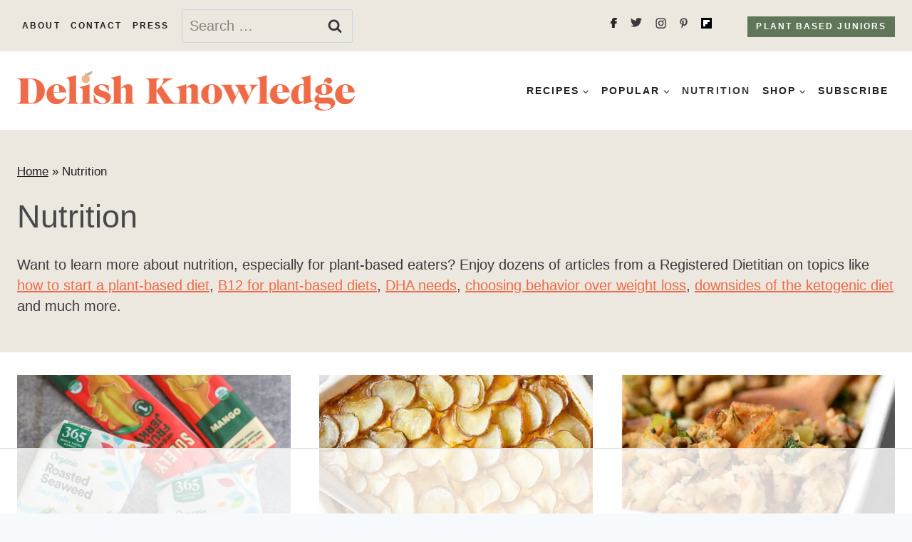

--- FILE ---
content_type: text/html; charset=UTF-8
request_url: https://www.delishknowledge.com/category/nutrition/
body_size: 80215
content:
<!doctype html>
<html lang="en-US" prefix="og: https://ogp.me/ns#" class="no-js" itemtype="https://schema.org/Blog" itemscope>
<head>
	<meta charset="UTF-8">
<script>
var gform;gform||(document.addEventListener("gform_main_scripts_loaded",function(){gform.scriptsLoaded=!0}),document.addEventListener("gform/theme/scripts_loaded",function(){gform.themeScriptsLoaded=!0}),window.addEventListener("DOMContentLoaded",function(){gform.domLoaded=!0}),gform={domLoaded:!1,scriptsLoaded:!1,themeScriptsLoaded:!1,isFormEditor:()=>"function"==typeof InitializeEditor,callIfLoaded:function(o){return!(!gform.domLoaded||!gform.scriptsLoaded||!gform.themeScriptsLoaded&&!gform.isFormEditor()||(gform.isFormEditor()&&console.warn("The use of gform.initializeOnLoaded() is deprecated in the form editor context and will be removed in Gravity Forms 3.1."),o(),0))},initializeOnLoaded:function(o){gform.callIfLoaded(o)||(document.addEventListener("gform_main_scripts_loaded",()=>{gform.scriptsLoaded=!0,gform.callIfLoaded(o)}),document.addEventListener("gform/theme/scripts_loaded",()=>{gform.themeScriptsLoaded=!0,gform.callIfLoaded(o)}),window.addEventListener("DOMContentLoaded",()=>{gform.domLoaded=!0,gform.callIfLoaded(o)}))},hooks:{action:{},filter:{}},addAction:function(o,r,e,t){gform.addHook("action",o,r,e,t)},addFilter:function(o,r,e,t){gform.addHook("filter",o,r,e,t)},doAction:function(o){gform.doHook("action",o,arguments)},applyFilters:function(o){return gform.doHook("filter",o,arguments)},removeAction:function(o,r){gform.removeHook("action",o,r)},removeFilter:function(o,r,e){gform.removeHook("filter",o,r,e)},addHook:function(o,r,e,t,n){null==gform.hooks[o][r]&&(gform.hooks[o][r]=[]);var d=gform.hooks[o][r];null==n&&(n=r+"_"+d.length),gform.hooks[o][r].push({tag:n,callable:e,priority:t=null==t?10:t})},doHook:function(r,o,e){var t;if(e=Array.prototype.slice.call(e,1),null!=gform.hooks[r][o]&&((o=gform.hooks[r][o]).sort(function(o,r){return o.priority-r.priority}),o.forEach(function(o){"function"!=typeof(t=o.callable)&&(t=window[t]),"action"==r?t.apply(null,e):e[0]=t.apply(null,e)})),"filter"==r)return e[0]},removeHook:function(o,r,t,n){var e;null!=gform.hooks[o][r]&&(e=(e=gform.hooks[o][r]).filter(function(o,r,e){return!!(null!=n&&n!=o.tag||null!=t&&t!=o.priority)}),gform.hooks[o][r]=e)}});
</script>

	<meta name="viewport" content="width=device-width, initial-scale=1, minimum-scale=1">
	<script data-no-optimize="1" data-cfasync="false">!function(){"use strict";const t={adt_ei:{identityApiKey:"plainText",source:"url",type:"plaintext",priority:1},adt_eih:{identityApiKey:"sha256",source:"urlh",type:"hashed",priority:2},sh_kit:{identityApiKey:"sha256",source:"urlhck",type:"hashed",priority:3}},e=Object.keys(t);function i(t){return function(t){const e=t.match(/((?=([a-z0-9._!#$%+^&*()[\]<>-]+))\2@[a-z0-9._-]+\.[a-z0-9._-]+)/gi);return e?e[0]:""}(function(t){return t.replace(/\s/g,"")}(t.toLowerCase()))}!async function(){const n=new URL(window.location.href),o=n.searchParams;let a=null;const r=Object.entries(t).sort(([,t],[,e])=>t.priority-e.priority).map(([t])=>t);for(const e of r){const n=o.get(e),r=t[e];if(!n||!r)continue;const c=decodeURIComponent(n),d="plaintext"===r.type&&i(c),s="hashed"===r.type&&c;if(d||s){a={value:c,config:r};break}}if(a){const{value:t,config:e}=a;window.adthrive=window.adthrive||{},window.adthrive.cmd=window.adthrive.cmd||[],window.adthrive.cmd.push(function(){window.adthrive.identityApi({source:e.source,[e.identityApiKey]:t},({success:i,data:n})=>{i?window.adthrive.log("info","Plugin","detectEmails",`Identity API called with ${e.type} email: ${t}`,n):window.adthrive.log("warning","Plugin","detectEmails",`Failed to call Identity API with ${e.type} email: ${t}`,n)})})}!function(t,e){const i=new URL(e);t.forEach(t=>i.searchParams.delete(t)),history.replaceState(null,"",i.toString())}(e,n)}()}();
</script><script data-affiliate-config type="application/json">{"enableLinkMonetizer":true,"keywordLinkerKeywordLimit":"","affiliateJsClientPath":"https:\/\/affiliate-cdn.raptive.com\/affiliate.mvp.min.js","affiliateApiPath":"https:\/\/affiliate-api.raptive.com","amazonAffiliateId":"raptive-delishknowledge-lm-20","excludeNetworks":["raptive"],"excludeDestinations":["cj"],"enableAnalytics":true,"pluginVersion":"1.1.6"}</script>
<script async referrerpolicy="no-referrer-when-downgrade" data-no-optimize="1" data-cfasync="false" src="https://affiliate-cdn.raptive.com/affiliate.mvp.min.js">
</script>
	<style>img:is([sizes="auto" i], [sizes^="auto," i]) { contain-intrinsic-size: 3000px 1500px }</style>
	<link rel='dns-prefetch' href='//assets.pinterest.com'>
<link rel='dns-prefetch' href='//www.google.com'>
<link rel='dns-prefetch' href='//fonts.googleapis.com'>
<link rel='dns-prefetch' href='//fonts.gstatic.com'>
<link rel='dns-prefetch' href='//cdn.ampproject.org'>
<link rel='dns-prefetch' href='//www.googletagmanager.com'>
<link rel='dns-prefetch' href='//static.cloudflareinsights.com'>
<link rel='dns-prefetch' href='//ads.adthrive.com'>
<link rel='dns-prefetch' href='//convertkit.com'>
<link rel='dns-prefetch' href='//pixel.wp.com'>
<link rel='dns-prefetch' href='//c.amazon-adsystem.com'>
<link rel='dns-prefetch' href='//securepubads.g.doubleclick.net'>
<link rel='dns-prefetch' href='//cdn.jwplayer.com'>
<link rel='dns-prefetch' href='//sb.scorecardresearch.com'>
<link rel='dns-prefetch' href='//logger.adthrive.com'>
<link rel='dns-prefetch' href='//prebid-server.rubiconproject.com'>
<link rel='dns-prefetch' href='//pagead2.googlesyndication.com'>
<link rel='dns-prefetch' href='//www.youtube.com'>
<style data-no-optimize="1" data-cfasync="false">
	.adthrive-ad {
		margin-top: 10px;
		margin-bottom: 10px;
		text-align: center;
		overflow-x: visible;
		clear: both;
		line-height: 0;
	}
	/* float recipe ads */
.adthrive-device-desktop .adthrive-recipe,
.adthrive-device-tablet .adthrive-recipe {
	float: right;
	clear: right;
	margin-left: 10px;
}

.adthrive-player-title{
margin-top: 0 !important;
}

/* Disable ads on print pages */
@media print {
  .adthrive-ad,
  .adthrive-comscore {
    display: none;
    height: 0px;
    width: 0px;
    visibility: hidden;
  }
}

/* Top Center video and Slickstream - prevent video player shifting when scrolling */
body.slick-filmstrip-toolbar-showing.adthrive-device-phone .adthrive-player-position.adthrive-collapse-mobile.adthrive-collapse-top-center:not(.adthrive-player-without-wrapper-text),
body.slick-filmstrip-toolbar-showing.adthrive-device-phone .adthrive-collapse-mobile-background {
    transform: none!important;
}
body.slick-filmstrip-toolbar-showing.adthrive-device-phone .adthrive-player-position.adthrive-collapse-mobile.adthrive-collapse-top-center.adthrive-player-without-wrapper-text {
transform: translateX(-50%)!important;
}
/* END Top Center video and Slickstream */

/* If using mobile sticky player at top center */
.adthrive-device-phone .adthrive-content > div {
top: 231px!important;
}</style>
<script data-no-optimize="1" data-cfasync="false">
	window.adthriveCLS = {
		enabledLocations: ['Content', 'Recipe'],
		injectedSlots: [],
		injectedFromPlugin: true,
		branch: '9d2d33c',bucket: 'prod',			};
	window.adthriveCLS.siteAds = {"betaTester":false,"targeting":[{"value":"56381f8bb82a4cb5124d8d04","key":"siteId"},{"value":"6233884dd9f54770885eb26f","key":"organizationId"},{"value":"Delish Knowledge","key":"siteName"},{"value":"AdThrive Edge","key":"service"},{"value":"on","key":"bidding"},{"value":["Food","Clean Eating","Vegetarian"],"key":"verticals"}],"siteUrl":"http://www.delishknowledge.com","siteId":"56381f8bb82a4cb5124d8d04","siteName":"Delish Knowledge","breakpoints":{"tablet":768,"desktop":1024},"cloudflare":null,"adUnits":[{"sequence":1,"thirdPartyAdUnitName":null,"targeting":[{"value":["Sidebar"],"key":"location"}],"devices":["desktop"],"name":"Sidebar_1","sticky":false,"location":"Sidebar","dynamic":{"pageSelector":"","spacing":0,"max":1,"lazyMax":null,"enable":true,"lazy":false,"elementSelector":".primary-sidebar > *","skip":1,"classNames":["widget"],"position":"afterend","every":1,"enabled":true},"stickyOverlapSelector":"","adSizes":[[160,600],[336,280],[320,50],[300,600],[250,250],[1,1],[320,100],[300,1050],[300,50],[300,420],[300,250]],"priority":299,"autosize":true},{"sequence":9,"thirdPartyAdUnitName":null,"targeting":[{"value":["Sidebar"],"key":"location"},{"value":true,"key":"sticky"}],"devices":["desktop"],"name":"Sidebar_9","sticky":true,"location":"Sidebar","dynamic":{"pageSelector":"","spacing":0,"max":1,"lazyMax":null,"enable":true,"lazy":false,"elementSelector":".primary-sidebar","skip":0,"classNames":["widget"],"position":"beforeend","every":1,"enabled":true},"stickyOverlapSelector":".the-nav, .related-wrap.four-posts, .site-footer","adSizes":[[160,600],[336,280],[320,50],[300,600],[250,250],[1,1],[320,100],[300,1050],[300,50],[300,420],[300,250]],"priority":291,"autosize":true},{"sequence":null,"thirdPartyAdUnitName":null,"targeting":[{"value":["Content"],"key":"location"}],"devices":["tablet","phone"],"name":"Content","sticky":false,"location":"Content","dynamic":{"pageSelector":"body.home","spacing":0,"max":2,"lazyMax":null,"enable":true,"lazy":false,"elementSelector":".entry-content > div","skip":0,"classNames":[],"position":"afterend","every":1,"enabled":true},"stickyOverlapSelector":"","adSizes":[[728,90],[336,280],[320,50],[468,60],[970,90],[250,250],[1,1],[320,100],[970,250],[1,2],[300,50],[300,300],[552,334],[728,250],[300,250]],"priority":199,"autosize":true},{"sequence":null,"thirdPartyAdUnitName":null,"targeting":[{"value":["Content"],"key":"location"}],"devices":["desktop"],"name":"Content","sticky":false,"location":"Content","dynamic":{"pageSelector":"body.single","spacing":1.25,"max":3,"lazyMax":1,"enable":true,"lazy":true,"elementSelector":".entry-content > h2, .entry-content > .wp-block-group h2, .entry-content > p + *, .entry-content > .wp-block-group + *","skip":4,"classNames":[],"position":"beforebegin","every":1,"enabled":true},"stickyOverlapSelector":"","adSizes":[[728,90],[336,280],[320,50],[468,60],[970,90],[250,250],[1,1],[320,100],[970,250],[1,2],[300,50],[300,300],[552,334],[728,250],[300,250]],"priority":199,"autosize":true},{"sequence":null,"thirdPartyAdUnitName":null,"targeting":[{"value":["Content"],"key":"location"}],"devices":["tablet","phone"],"name":"Content","sticky":false,"location":"Content","dynamic":{"pageSelector":"body.single","spacing":1,"max":1,"lazyMax":9,"enable":true,"lazy":true,"elementSelector":".entry-content > h2, .entry-content > .wp-block-group h2, .entry-content > p + *, .entry-content > .wp-block-group + *","skip":4,"classNames":[],"position":"beforebegin","every":1,"enabled":true},"stickyOverlapSelector":"","adSizes":[[728,90],[336,280],[320,50],[468,60],[970,90],[250,250],[1,1],[320,100],[970,250],[1,2],[300,50],[300,300],[552,334],[728,250],[300,250]],"priority":199,"autosize":true},{"sequence":1,"thirdPartyAdUnitName":null,"targeting":[{"value":["Recipe"],"key":"location"}],"devices":["tablet","desktop"],"name":"Recipe_1","sticky":false,"location":"Recipe","dynamic":{"pageSelector":"body:not(.tasty-recipes-print-view), body:not(.wprm-print)","spacing":0,"max":1,"lazyMax":null,"enable":true,"lazy":false,"elementSelector":".tasty-recipes-ingredients, .wprm-recipe-ingredients-container","skip":0,"classNames":[],"position":"beforebegin","every":1,"enabled":true},"stickyOverlapSelector":"","adSizes":[[320,50],[250,250],[1,1],[320,100],[1,2],[300,50],[320,300],[300,390],[300,250]],"priority":-101,"autosize":true},{"sequence":2,"thirdPartyAdUnitName":null,"targeting":[{"value":["Recipe"],"key":"location"}],"devices":["tablet","desktop"],"name":"Recipe_2","sticky":false,"location":"Recipe","dynamic":{"pageSelector":"body:not(.tasty-recipes-print-view), body:not(.wprm-print)","spacing":0.8,"max":1,"lazyMax":97,"enable":true,"lazy":true,"elementSelector":".tasty-recipes-instructions li, .wprm-recipe-instructions-container li","skip":0,"classNames":[],"position":"beforebegin","every":1,"enabled":true},"stickyOverlapSelector":"","adSizes":[[320,50],[250,250],[1,1],[320,100],[1,2],[300,50],[320,300],[300,390],[300,250]],"priority":-102,"autosize":true},{"sequence":1,"thirdPartyAdUnitName":null,"targeting":[{"value":["Recipe"],"key":"location"}],"devices":["phone"],"name":"Recipe_1","sticky":false,"location":"Recipe","dynamic":{"pageSelector":"body:not(.tasty-recipes-print-view), body:not(.wprm-print)","spacing":0,"max":1,"lazyMax":null,"enable":true,"lazy":false,"elementSelector":".tasty-recipes-ingredients,  .wprm-recipe-ingredients-container","skip":0,"classNames":[],"position":"beforebegin","every":1,"enabled":true},"stickyOverlapSelector":"","adSizes":[[320,50],[250,250],[1,1],[320,100],[1,2],[300,50],[320,300],[300,390],[300,250]],"priority":-101,"autosize":true},{"sequence":2,"thirdPartyAdUnitName":null,"targeting":[{"value":["Recipe"],"key":"location"}],"devices":["phone"],"name":"Recipe_2","sticky":false,"location":"Recipe","dynamic":{"pageSelector":"body:not(.tasty-recipes-print-view), body:not(.wprm-print)","spacing":0.8,"max":0,"lazyMax":98,"enable":true,"lazy":true,"elementSelector":".tasty-recipes-ingredients-container, .tasty-recipes-instructions, .wprm-recipe-ingredients-container, .wprm-recipe-instructions-container","skip":0,"classNames":[],"position":"afterend","every":1,"enabled":true},"stickyOverlapSelector":"","adSizes":[[320,50],[250,250],[1,1],[320,100],[1,2],[300,50],[320,300],[300,390],[300,250]],"priority":-102,"autosize":true},{"sequence":null,"thirdPartyAdUnitName":null,"targeting":[{"value":["Footer"],"key":"location"},{"value":true,"key":"sticky"}],"devices":["tablet","phone","desktop"],"name":"Footer","sticky":true,"location":"Footer","dynamic":{"pageSelector":"body:not(.tasty-recipes-print-view)","spacing":0,"max":1,"lazyMax":null,"enable":true,"lazy":false,"elementSelector":"body","skip":0,"classNames":[],"position":"beforeend","every":1,"enabled":true},"stickyOverlapSelector":"","adSizes":[[320,50],[320,100],[728,90],[970,90],[468,60],[1,1],[300,50]],"priority":-1,"autosize":true}],"adDensityLayout":{"mobile":{"adDensity":0.2,"onePerViewport":false},"pageOverrides":[],"desktop":{"adDensity":0.2,"onePerViewport":true}},"adDensityEnabled":true,"siteExperiments":[],"adTypes":{"sponsorTileDesktop":true,"interscrollerDesktop":true,"nativeBelowPostDesktop":true,"miniscroller":true,"largeFormatsMobile":true,"nativeMobileContent":true,"inRecipeRecommendationMobile":true,"nativeMobileRecipe":true,"sponsorTileMobile":true,"expandableCatalogAdsMobile":false,"outstreamMobile":true,"nativeHeaderMobile":true,"inRecipeRecommendationDesktop":true,"nativeDesktopContent":true,"outstreamDesktop":true,"animatedFooter":true,"skylineHeader":false,"expandableFooter":true,"nativeDesktopSidebar":true,"videoFootersMobile":true,"videoFootersDesktop":true,"interscroller":true,"nativeDesktopRecipe":true,"nativeHeaderDesktop":true,"nativeBelowPostMobile":true,"expandableCatalogAdsDesktop":false,"largeFormatsDesktop":true},"adOptions":{"theTradeDesk":true,"rtbhouse":true,"undertone":true,"sidebarConfig":{"dynamicStickySidebar":{"minHeight":2400,"enabled":true,"blockedSelectors":[]}},"footerCloseButton":true,"teads":true,"seedtag":true,"pmp":true,"thirtyThreeAcross":true,"sharethrough":true,"optimizeVideoPlayersForEarnings":true,"removeVideoTitleWrapper":true,"pubMatic":true,"contentTermsFooterEnabled":true,"infiniteScroll":false,"longerVideoAdPod":true,"yahoossp":true,"spa":false,"stickyContainerConfig":{"recipeDesktop":{"minHeight":null,"enabled":false},"blockedSelectors":[],"stickyHeaderSelectors":[],"content":{"minHeight":null,"enabled":false},"recipeMobile":{"minHeight":null,"enabled":false}},"sonobi":true,"gatedPrint":{"siteEmailServiceProviderId":null,"defaultOptIn":false,"enabled":false,"newsletterPromptEnabled":false},"yieldmo":true,"footerSelector":"","consentMode":{"enabled":false,"customVendorList":""},"amazonUAM":true,"gamMCMEnabled":true,"gamMCMChildNetworkCode":"22511828112","rubiconMediaMath":true,"rubicon":true,"conversant":true,"openx":true,"customCreativeEnabled":true,"secColor":"#000000","unruly":true,"mediaGrid":true,"bRealTime":true,"adInViewTime":null,"gumgum":true,"comscoreFooter":true,"desktopInterstitial":false,"stickySidebarConfig":{"dynamicStickySidebar":{"minHeight":1200,"enabled":false,"blockedSelectors":[]}},"amx":true,"footerCloseButtonDesktop":false,"ozone":true,"isAutoOptimized":false,"adform":true,"comscoreTAL":true,"targetaff":true,"bgColor":"#FFFFFF","advancePlaylistOptions":{"playlistPlayer":{"enabled":true},"relatedPlayer":{"enabled":true,"applyToFirst":true}},"kargo":true,"liveRampATS":true,"footerCloseButtonMobile":false,"interstitialBlockedPageSelectors":"","prioritizeShorterVideoAds":true,"allowSmallerAdSizes":true,"comscore":"Food","blis":true,"wakeLock":{"desktopEnabled":true,"mobileValue":15,"mobileEnabled":true,"desktopValue":30},"mobileInterstitial":false,"tripleLift":true,"sensitiveCategories":["alc","ast","cbd","cosm","dat","gamc","gamv","pol","rel","sst","ssr","srh","ske","tob","wtl"],"liveRamp":true,"adthriveEmailIdentity":true,"criteo":true,"nativo":true,"infiniteScrollOptions":{"selector":"","heightThreshold":0},"siteAttributes":{"mobileHeaderSelectors":[],"desktopHeaderSelectors":[]},"dynamicContentSlotLazyLoading":true,"clsOptimizedAds":true,"ogury":true,"verticals":["Food","Clean Eating","Vegetarian"],"inImage":false,"stackadapt":true,"usCMP":{"defaultOptIn":false,"enabled":false,"regions":[]},"advancePlaylist":true,"medianet":true,"delayLoading":true,"inImageZone":null,"appNexus":true,"rise":true,"liveRampId":"","infiniteScrollRefresh":false,"indexExchange":true},"siteAdsProfiles":[],"thirdPartySiteConfig":{"partners":{"discounts":[]}},"videoPlayers":{"contextual":{"autoplayCollapsibleEnabled":true,"overrideEmbedLocation":false,"defaultPlayerType":"static"},"videoEmbed":"wordpress","footerSelector":".the-nav, .related-wrap.four-posts, .site-footer","contentSpecificPlaylists":[],"players":[{"playlistId":"9Hsh7ENh","pageSelector":"body.single","devices":["desktop"],"description":"","skip":3,"title":"","type":"stickyPlaylist","enabled":true,"footerSelector":".the-nav, .related-wrap.four-posts, .site-footer","formattedType":"Sticky Playlist","elementSelector":".entry-content > p, .entry-content > .wp-block-group > .wp-block-group__inner-container > p","id":4051295,"position":"afterend","saveVideoCloseState":false,"shuffle":true,"mobileHeaderSelector":null,"playerId":"KEiSsz21"},{"playlistId":"","pageSelector":"","devices":["mobile"],"mobileLocation":"top-center","description":"","skip":3,"title":"","type":"stickyRelated","enabled":true,"formattedType":"Sticky Related","elementSelector":".entry-content > p, .entry-content > .wp-block-group > .wp-block-group__inner-container > p","id":4051294,"position":"afterend","saveVideoCloseState":false,"shuffle":false,"mobileHeaderSelector":".site-header-wrap","playerId":"BiTZ2jLa"},{"devices":["desktop","mobile"],"formattedType":"Stationary Related","description":"","id":4051292,"title":"Stationary related player - desktop and mobile","type":"stationaryRelated","enabled":true,"playerId":"BiTZ2jLa"},{"playlistId":"9Hsh7ENh","pageSelector":"body.single","devices":["mobile"],"mobileLocation":"top-center","description":"","skip":3,"title":"","type":"stickyPlaylist","enabled":true,"footerSelector":".the-nav, .related-wrap.four-posts, .site-footer","formattedType":"Sticky Playlist","elementSelector":".entry-content > p, .entry-content > .wp-block-group > .wp-block-group__inner-container > p","id":4051296,"position":"afterend","saveVideoCloseState":false,"shuffle":true,"mobileHeaderSelector":".site-header-wrap","playerId":"KEiSsz21"},{"playlistId":"","pageSelector":"","devices":["desktop"],"description":"","skip":3,"title":"","type":"stickyRelated","enabled":true,"formattedType":"Sticky Related","elementSelector":".entry-content > p, .entry-content > .wp-block-group > .wp-block-group__inner-container > p","id":4051293,"position":"afterend","saveVideoCloseState":false,"shuffle":false,"mobileHeaderSelector":null,"playerId":"BiTZ2jLa"}],"partners":{"theTradeDesk":true,"unruly":true,"mediaGrid":true,"undertone":true,"gumgum":true,"seedtag":true,"amx":true,"ozone":true,"adform":true,"pmp":true,"kargo":true,"connatix":true,"stickyOutstream":{"desktop":{"enabled":true},"blockedPageSelectors":"","mobileLocation":"bottom-left","allowOnHomepage":true,"mobile":{"enabled":true},"saveVideoCloseState":false,"mobileHeaderSelector":".site-header-wrap","allowForPageWithStickyPlayer":{"enabled":true}},"sharethrough":true,"blis":true,"tripleLift":true,"pubMatic":true,"criteo":true,"yahoossp":true,"nativo":true,"stackadapt":true,"yieldmo":true,"amazonUAM":true,"medianet":true,"rubicon":true,"appNexus":true,"rise":true,"openx":true,"indexExchange":true}}};</script>

<script data-no-optimize="1" data-cfasync="false">
(function(w, d) {
	w.adthrive = w.adthrive || {};
	w.adthrive.cmd = w.adthrive.cmd || [];
	w.adthrive.plugin = 'adthrive-ads-3.9.0';
	w.adthrive.host = 'ads.adthrive.com';
	w.adthrive.integration = 'plugin';

	var commitParam = (w.adthriveCLS && w.adthriveCLS.bucket !== 'prod' && w.adthriveCLS.branch) ? '&commit=' + w.adthriveCLS.branch : '';

	var s = d.createElement('script');
	s.async = true;
	s.referrerpolicy='no-referrer-when-downgrade';
	s.src = 'https://' + w.adthrive.host + '/sites/56381f8bb82a4cb5124d8d04/ads.min.js?referrer=' + w.encodeURIComponent(w.location.href) + commitParam + '&cb=' + (Math.floor(Math.random() * 100) + 1) + '';
	var n = d.getElementsByTagName('script')[0];
	n.parentNode.insertBefore(s, n);
})(window, document);
</script>
<link rel="dns-prefetch" href="https://ads.adthrive.com/"><link rel="preconnect" href="https://ads.adthrive.com/"><link rel="preconnect" href="https://ads.adthrive.com/" crossorigin>
<!-- Search Engine Optimization by Rank Math PRO - https://rankmath.com/ -->
<title>Nutrition - Delish Knowledge</title><link rel="preload" href="https://www.delishknowledge.com/wp-content/uploads/logo@2x-1.png" as="image"><link rel="preload" href="https://www.delishknowledge.com/wp-content/uploads/fb@2x.png" as="image" fetchpriority="high" /><link rel="preload" href="https://www.delishknowledge.com/wp-content/uploads/tw@2x.png" as="image" fetchpriority="high" /><link rel="preload" href="https://www.delishknowledge.com/wp-content/plugins/search-filter-pro/public/assets/js/chosen.jquery.min.js?ver=2.5.19" as="script"><link rel="preload" href="https://www.delishknowledge.com/wp-content/cache/perfmatters/www.delishknowledge.com/css/category.used.css?ver=1759250087" as="style" /><link rel="stylesheet" id="perfmatters-used-css" href="https://www.delishknowledge.com/wp-content/cache/perfmatters/www.delishknowledge.com/css/category.used.css?ver=1759250087" media="all" />
<meta name="description" content="Want to learn more about nutrition, especially for plant-based eaters? Enjoy dozens of articles from a Registered Dietitian on topics like how to start a plant-based diet, B12 for plant-based diets, DHA needs, choosing behavior over weight loss, downsides of the ketogenic diet and much more."/>
<meta name="robots" content="follow, index, max-snippet:-1, max-video-preview:-1, max-image-preview:large"/>
<link rel="canonical" href="https://www.delishknowledge.com/category/nutrition/" />
<link rel="next" href="https://www.delishknowledge.com/category/nutrition/page/2/" />
<meta property="og:locale" content="en_US" />
<meta property="og:type" content="article" />
<meta property="og:title" content="Nutrition - Delish Knowledge" />
<meta property="og:description" content="Want to learn more about nutrition, especially for plant-based eaters? Enjoy dozens of articles from a Registered Dietitian on topics like how to start a plant-based diet, B12 for plant-based diets, DHA needs, choosing behavior over weight loss, downsides of the ketogenic diet and much more." />
<meta property="og:url" content="https://www.delishknowledge.com/category/nutrition/" />
<meta property="og:site_name" content="Delish Knowledge" />
<meta property="article:publisher" content="https://www.facebook.com/deliciousknowledge" />
<meta name="twitter:card" content="summary_large_image" />
<meta name="twitter:title" content="Nutrition - Delish Knowledge" />
<meta name="twitter:description" content="Want to learn more about nutrition, especially for plant-based eaters? Enjoy dozens of articles from a Registered Dietitian on topics like how to start a plant-based diet, B12 for plant-based diets, DHA needs, choosing behavior over weight loss, downsides of the ketogenic diet and much more." />
<meta name="twitter:site" content="@delishknowledge" />
<meta name="twitter:label1" content="Posts" />
<meta name="twitter:data1" content="108" />
<script type="application/ld+json" class="rank-math-schema-pro">{"@context":"https://schema.org","@graph":[{"@type":"Person","@id":"https://www.delishknowledge.com/#person","name":"Alexandra Caspero","sameAs":["https://www.facebook.com/deliciousknowledge","https://twitter.com/delishknowledge","https://www.instagram.com/delishknowledge/","https://pinterest.com/delishknowledge"],"image":{"@type":"ImageObject","@id":"https://www.delishknowledge.com/#logo","url":"https://www.delishknowledge.com/wp-content/uploads/logo@2x-1.png","contentUrl":"https://www.delishknowledge.com/wp-content/uploads/logo@2x-1.png","caption":"Delish Knowledge","inLanguage":"en-US","width":"949","height":"112"}},{"@type":"WebSite","@id":"https://www.delishknowledge.com/#website","url":"https://www.delishknowledge.com","name":"Delish Knowledge","publisher":{"@id":"https://www.delishknowledge.com/#person"},"inLanguage":"en-US"},{"@type":"BreadcrumbList","@id":"https://www.delishknowledge.com/category/nutrition/#breadcrumb","itemListElement":[{"@type":"ListItem","position":"1","item":{"@id":"https://www.delishknowledge.com","name":"Home"}},{"@type":"ListItem","position":"2","item":{"@id":"https://www.delishknowledge.com/category/nutrition/","name":"Nutrition"}}]},{"@type":"CollectionPage","@id":"https://www.delishknowledge.com/category/nutrition/#webpage","url":"https://www.delishknowledge.com/category/nutrition/","name":"Nutrition - Delish Knowledge","isPartOf":{"@id":"https://www.delishknowledge.com/#website"},"inLanguage":"en-US","breadcrumb":{"@id":"https://www.delishknowledge.com/category/nutrition/#breadcrumb"}}]}</script>
<!-- /Rank Math WordPress SEO plugin -->

<link rel="alternate" type="application/rss+xml" title="Delish Knowledge &raquo; Feed" href="https://www.delishknowledge.com/feed/" />
<link rel="alternate" type="application/rss+xml" title="Delish Knowledge &raquo; Comments Feed" href="https://www.delishknowledge.com/comments/feed/" />
			<script type="pmdelayedscript" data-cfasync="false" data-no-optimize="1" data-no-defer="1" data-no-minify="1">document.documentElement.classList.remove( 'no-js' );</script>
			<link rel="alternate" type="application/rss+xml" title="Delish Knowledge &raquo; Nutrition Category Feed" href="https://www.delishknowledge.com/category/nutrition/feed/" />
<script type="pmdelayedscript" data-cfasync="false" data-no-optimize="1" data-no-defer="1" data-no-minify="1">(()=>{"use strict";const e=[400,500,600,700,800,900],t=e=>`wprm-min-${e}`,n=e=>`wprm-max-${e}`,s=new Set,o="ResizeObserver"in window,r=o?new ResizeObserver((e=>{for(const t of e)c(t.target)})):null,i=.5/(window.devicePixelRatio||1);function c(s){const o=s.getBoundingClientRect().width||0;for(let r=0;r<e.length;r++){const c=e[r],a=o<=c+i;o>c+i?s.classList.add(t(c)):s.classList.remove(t(c)),a?s.classList.add(n(c)):s.classList.remove(n(c))}}function a(e){s.has(e)||(s.add(e),r&&r.observe(e),c(e))}!function(e=document){e.querySelectorAll(".wprm-recipe").forEach(a)}();if(new MutationObserver((e=>{for(const t of e)for(const e of t.addedNodes)e instanceof Element&&(e.matches?.(".wprm-recipe")&&a(e),e.querySelectorAll?.(".wprm-recipe").forEach(a))})).observe(document.documentElement,{childList:!0,subtree:!0}),!o){let e=0;addEventListener("resize",(()=>{e&&cancelAnimationFrame(e),e=requestAnimationFrame((()=>s.forEach(c)))}),{passive:!0})}})();</script>
<link rel='stylesheet' id='wprm-public-css' href='https://www.delishknowledge.com/wp-content/plugins/wp-recipe-maker/dist/public-modern.css?ver=10.1.1' media='all' />
<link rel="stylesheet" id="wp-block-library-css" href="https://www.delishknowledge.com/wp-includes/css/dist/block-library/style.min.css?ver=6.8.2" media="print" onload="this.media=&#039;all&#039;;this.onload=null;">
<style id='classic-theme-styles-inline-css'>
/*! This file is auto-generated */
.wp-block-button__link{color:#fff;background-color:#32373c;border-radius:9999px;box-shadow:none;text-decoration:none;padding:calc(.667em + 2px) calc(1.333em + 2px);font-size:1.125em}.wp-block-file__button{background:#32373c;color:#fff;text-decoration:none}
</style>
<style id='wpjoli-joli-table-of-contents-style-inline-css'>


</style>
<link rel="stylesheet" id="tasty-links-featured-links-block-css" href="https://www.delishknowledge.com/wp-content/plugins/tasty-links/assets/dist/featured-links-block.css?ver=1.5.3" media="print" onload="this.media=&#039;all&#039;;this.onload=null;">
<style id='global-styles-inline-css'>
:root{--wp--preset--aspect-ratio--square: 1;--wp--preset--aspect-ratio--4-3: 4/3;--wp--preset--aspect-ratio--3-4: 3/4;--wp--preset--aspect-ratio--3-2: 3/2;--wp--preset--aspect-ratio--2-3: 2/3;--wp--preset--aspect-ratio--16-9: 16/9;--wp--preset--aspect-ratio--9-16: 9/16;--wp--preset--color--black: #000000;--wp--preset--color--cyan-bluish-gray: #abb8c3;--wp--preset--color--white: #ffffff;--wp--preset--color--pale-pink: #f78da7;--wp--preset--color--vivid-red: #cf2e2e;--wp--preset--color--luminous-vivid-orange: #ff6900;--wp--preset--color--luminous-vivid-amber: #fcb900;--wp--preset--color--light-green-cyan: #7bdcb5;--wp--preset--color--vivid-green-cyan: #00d084;--wp--preset--color--pale-cyan-blue: #8ed1fc;--wp--preset--color--vivid-cyan-blue: #0693e3;--wp--preset--color--vivid-purple: #9b51e0;--wp--preset--color--theme-palette-1: var(--global-palette1);--wp--preset--color--theme-palette-2: var(--global-palette2);--wp--preset--color--theme-palette-3: var(--global-palette3);--wp--preset--color--theme-palette-4: var(--global-palette4);--wp--preset--color--theme-palette-5: var(--global-palette5);--wp--preset--color--theme-palette-6: var(--global-palette6);--wp--preset--color--theme-palette-7: var(--global-palette7);--wp--preset--color--theme-palette-8: var(--global-palette8);--wp--preset--color--theme-palette-9: var(--global-palette9);--wp--preset--gradient--vivid-cyan-blue-to-vivid-purple: linear-gradient(135deg,rgba(6,147,227,1) 0%,rgb(155,81,224) 100%);--wp--preset--gradient--light-green-cyan-to-vivid-green-cyan: linear-gradient(135deg,rgb(122,220,180) 0%,rgb(0,208,130) 100%);--wp--preset--gradient--luminous-vivid-amber-to-luminous-vivid-orange: linear-gradient(135deg,rgba(252,185,0,1) 0%,rgba(255,105,0,1) 100%);--wp--preset--gradient--luminous-vivid-orange-to-vivid-red: linear-gradient(135deg,rgba(255,105,0,1) 0%,rgb(207,46,46) 100%);--wp--preset--gradient--very-light-gray-to-cyan-bluish-gray: linear-gradient(135deg,rgb(238,238,238) 0%,rgb(169,184,195) 100%);--wp--preset--gradient--cool-to-warm-spectrum: linear-gradient(135deg,rgb(74,234,220) 0%,rgb(151,120,209) 20%,rgb(207,42,186) 40%,rgb(238,44,130) 60%,rgb(251,105,98) 80%,rgb(254,248,76) 100%);--wp--preset--gradient--blush-light-purple: linear-gradient(135deg,rgb(255,206,236) 0%,rgb(152,150,240) 100%);--wp--preset--gradient--blush-bordeaux: linear-gradient(135deg,rgb(254,205,165) 0%,rgb(254,45,45) 50%,rgb(107,0,62) 100%);--wp--preset--gradient--luminous-dusk: linear-gradient(135deg,rgb(255,203,112) 0%,rgb(199,81,192) 50%,rgb(65,88,208) 100%);--wp--preset--gradient--pale-ocean: linear-gradient(135deg,rgb(255,245,203) 0%,rgb(182,227,212) 50%,rgb(51,167,181) 100%);--wp--preset--gradient--electric-grass: linear-gradient(135deg,rgb(202,248,128) 0%,rgb(113,206,126) 100%);--wp--preset--gradient--midnight: linear-gradient(135deg,rgb(2,3,129) 0%,rgb(40,116,252) 100%);--wp--preset--font-size--small: var(--global-font-size-small);--wp--preset--font-size--medium: var(--global-font-size-medium);--wp--preset--font-size--large: var(--global-font-size-large);--wp--preset--font-size--x-large: 42px;--wp--preset--font-size--larger: var(--global-font-size-larger);--wp--preset--font-size--xxlarge: var(--global-font-size-xxlarge);--wp--preset--spacing--20: 0.44rem;--wp--preset--spacing--30: 0.67rem;--wp--preset--spacing--40: 1rem;--wp--preset--spacing--50: 1.5rem;--wp--preset--spacing--60: 2.25rem;--wp--preset--spacing--70: 3.38rem;--wp--preset--spacing--80: 5.06rem;--wp--preset--shadow--natural: 6px 6px 9px rgba(0, 0, 0, 0.2);--wp--preset--shadow--deep: 12px 12px 50px rgba(0, 0, 0, 0.4);--wp--preset--shadow--sharp: 6px 6px 0px rgba(0, 0, 0, 0.2);--wp--preset--shadow--outlined: 6px 6px 0px -3px rgba(255, 255, 255, 1), 6px 6px rgba(0, 0, 0, 1);--wp--preset--shadow--crisp: 6px 6px 0px rgba(0, 0, 0, 1);}:where(.is-layout-flex){gap: 0.5em;}:where(.is-layout-grid){gap: 0.5em;}body .is-layout-flex{display: flex;}.is-layout-flex{flex-wrap: wrap;align-items: center;}.is-layout-flex > :is(*, div){margin: 0;}body .is-layout-grid{display: grid;}.is-layout-grid > :is(*, div){margin: 0;}:where(.wp-block-columns.is-layout-flex){gap: 2em;}:where(.wp-block-columns.is-layout-grid){gap: 2em;}:where(.wp-block-post-template.is-layout-flex){gap: 1.25em;}:where(.wp-block-post-template.is-layout-grid){gap: 1.25em;}.has-black-color{color: var(--wp--preset--color--black) !important;}.has-cyan-bluish-gray-color{color: var(--wp--preset--color--cyan-bluish-gray) !important;}.has-white-color{color: var(--wp--preset--color--white) !important;}.has-pale-pink-color{color: var(--wp--preset--color--pale-pink) !important;}.has-vivid-red-color{color: var(--wp--preset--color--vivid-red) !important;}.has-luminous-vivid-orange-color{color: var(--wp--preset--color--luminous-vivid-orange) !important;}.has-luminous-vivid-amber-color{color: var(--wp--preset--color--luminous-vivid-amber) !important;}.has-light-green-cyan-color{color: var(--wp--preset--color--light-green-cyan) !important;}.has-vivid-green-cyan-color{color: var(--wp--preset--color--vivid-green-cyan) !important;}.has-pale-cyan-blue-color{color: var(--wp--preset--color--pale-cyan-blue) !important;}.has-vivid-cyan-blue-color{color: var(--wp--preset--color--vivid-cyan-blue) !important;}.has-vivid-purple-color{color: var(--wp--preset--color--vivid-purple) !important;}.has-black-background-color{background-color: var(--wp--preset--color--black) !important;}.has-cyan-bluish-gray-background-color{background-color: var(--wp--preset--color--cyan-bluish-gray) !important;}.has-white-background-color{background-color: var(--wp--preset--color--white) !important;}.has-pale-pink-background-color{background-color: var(--wp--preset--color--pale-pink) !important;}.has-vivid-red-background-color{background-color: var(--wp--preset--color--vivid-red) !important;}.has-luminous-vivid-orange-background-color{background-color: var(--wp--preset--color--luminous-vivid-orange) !important;}.has-luminous-vivid-amber-background-color{background-color: var(--wp--preset--color--luminous-vivid-amber) !important;}.has-light-green-cyan-background-color{background-color: var(--wp--preset--color--light-green-cyan) !important;}.has-vivid-green-cyan-background-color{background-color: var(--wp--preset--color--vivid-green-cyan) !important;}.has-pale-cyan-blue-background-color{background-color: var(--wp--preset--color--pale-cyan-blue) !important;}.has-vivid-cyan-blue-background-color{background-color: var(--wp--preset--color--vivid-cyan-blue) !important;}.has-vivid-purple-background-color{background-color: var(--wp--preset--color--vivid-purple) !important;}.has-black-border-color{border-color: var(--wp--preset--color--black) !important;}.has-cyan-bluish-gray-border-color{border-color: var(--wp--preset--color--cyan-bluish-gray) !important;}.has-white-border-color{border-color: var(--wp--preset--color--white) !important;}.has-pale-pink-border-color{border-color: var(--wp--preset--color--pale-pink) !important;}.has-vivid-red-border-color{border-color: var(--wp--preset--color--vivid-red) !important;}.has-luminous-vivid-orange-border-color{border-color: var(--wp--preset--color--luminous-vivid-orange) !important;}.has-luminous-vivid-amber-border-color{border-color: var(--wp--preset--color--luminous-vivid-amber) !important;}.has-light-green-cyan-border-color{border-color: var(--wp--preset--color--light-green-cyan) !important;}.has-vivid-green-cyan-border-color{border-color: var(--wp--preset--color--vivid-green-cyan) !important;}.has-pale-cyan-blue-border-color{border-color: var(--wp--preset--color--pale-cyan-blue) !important;}.has-vivid-cyan-blue-border-color{border-color: var(--wp--preset--color--vivid-cyan-blue) !important;}.has-vivid-purple-border-color{border-color: var(--wp--preset--color--vivid-purple) !important;}.has-vivid-cyan-blue-to-vivid-purple-gradient-background{background: var(--wp--preset--gradient--vivid-cyan-blue-to-vivid-purple) !important;}.has-light-green-cyan-to-vivid-green-cyan-gradient-background{background: var(--wp--preset--gradient--light-green-cyan-to-vivid-green-cyan) !important;}.has-luminous-vivid-amber-to-luminous-vivid-orange-gradient-background{background: var(--wp--preset--gradient--luminous-vivid-amber-to-luminous-vivid-orange) !important;}.has-luminous-vivid-orange-to-vivid-red-gradient-background{background: var(--wp--preset--gradient--luminous-vivid-orange-to-vivid-red) !important;}.has-very-light-gray-to-cyan-bluish-gray-gradient-background{background: var(--wp--preset--gradient--very-light-gray-to-cyan-bluish-gray) !important;}.has-cool-to-warm-spectrum-gradient-background{background: var(--wp--preset--gradient--cool-to-warm-spectrum) !important;}.has-blush-light-purple-gradient-background{background: var(--wp--preset--gradient--blush-light-purple) !important;}.has-blush-bordeaux-gradient-background{background: var(--wp--preset--gradient--blush-bordeaux) !important;}.has-luminous-dusk-gradient-background{background: var(--wp--preset--gradient--luminous-dusk) !important;}.has-pale-ocean-gradient-background{background: var(--wp--preset--gradient--pale-ocean) !important;}.has-electric-grass-gradient-background{background: var(--wp--preset--gradient--electric-grass) !important;}.has-midnight-gradient-background{background: var(--wp--preset--gradient--midnight) !important;}.has-small-font-size{font-size: var(--wp--preset--font-size--small) !important;}.has-medium-font-size{font-size: var(--wp--preset--font-size--medium) !important;}.has-large-font-size{font-size: var(--wp--preset--font-size--large) !important;}.has-x-large-font-size{font-size: var(--wp--preset--font-size--x-large) !important;}
:where(.wp-block-post-template.is-layout-flex){gap: 1.25em;}:where(.wp-block-post-template.is-layout-grid){gap: 1.25em;}
:where(.wp-block-columns.is-layout-flex){gap: 2em;}:where(.wp-block-columns.is-layout-grid){gap: 2em;}
:root :where(.wp-block-pullquote){font-size: 1.5em;line-height: 1.6;}
</style>
<link rel="stylesheet" id="wprmp-public-css" href="https://www.delishknowledge.com/wp-content/plugins/wp-recipe-maker-premium/dist/public-elite.css?ver=10.1.0" media="print" onload="this.media=&#039;all&#039;;this.onload=null;">
<link rel="stylesheet" id="search-filter-plugin-styles-css" href="https://www.delishknowledge.com/wp-content/plugins/search-filter-pro/public/assets/css/search-filter.min.css?ver=2.5.21" media="print" onload="this.media=&#039;all&#039;;this.onload=null;">
<link rel="stylesheet" id="kadence-global-css" href="https://www.delishknowledge.com/wp-content/themes/kadence/assets/css/global.min.css?ver=1758934159" media="print" onload="this.media=&#039;all&#039;;this.onload=null;">
<style id='kadence-global-inline-css'>
/* Kadence Base CSS */
:root{--global-palette1:#607658;--global-palette2:#c6d3ab;--global-palette3:#3a383a;--global-palette4:#3a383a;--global-palette5:#212121;--global-palette6:#3a383a;--global-palette7:#dde7ec;--global-palette8:#F7FAFC;--global-palette9:#ffffff;--global-palette9rgb:255, 255, 255;--global-palette-highlight:#ef6a47;--global-palette-highlight-alt:#d73c13;--global-palette-highlight-alt2:var(--global-palette9);--global-palette-btn-bg:#ef6a47;--global-palette-btn-bg-hover:#000000;--global-palette-btn:var(--global-palette9);--global-palette-btn-hover:var(--global-palette9);--global-body-font-family:-apple-system,BlinkMacSystemFont,"Segoe UI",Roboto,Oxygen-Sans,Ubuntu,Cantarell,"Helvetica Neue",sans-serif, "Apple Color Emoji", "Segoe UI Emoji", "Segoe UI Symbol";--global-heading-font-family:inherit;--global-primary-nav-font-family:inherit;--global-fallback-font:sans-serif;--global-display-fallback-font:sans-serif;--global-content-width:1290px;--global-content-wide-width:calc(1290px + 230px);--global-content-narrow-width:842px;--global-content-edge-padding:1.5rem;--global-content-boxed-padding:2rem;--global-calc-content-width:calc(1290px - var(--global-content-edge-padding) - var(--global-content-edge-padding) );--wp--style--global--content-size:var(--global-calc-content-width);}.wp-site-blocks{--global-vw:calc( 100vw - ( 0.5 * var(--scrollbar-offset)));}body{background:var(--global-palette8);}body, input, select, optgroup, textarea{font-style:normal;font-weight:400;font-size:20px;line-height:1.45;font-family:var(--global-body-font-family);color:var(--global-palette4);}.content-bg, body.content-style-unboxed .site{background:var(--global-palette9);}h1,h2,h3,h4,h5,h6{font-family:var(--global-heading-font-family);}h1{font-weight:700;font-size:32px;line-height:1.5;color:var(--global-palette3);}h2{font-weight:700;font-size:28px;line-height:1.5;color:var(--global-palette3);}h3{font-weight:700;font-size:24px;line-height:1.5;color:var(--global-palette3);}h4{font-weight:700;font-size:22px;line-height:1.5;color:var(--global-palette4);}h5{font-weight:700;font-size:20px;line-height:1.5;color:var(--global-palette4);}h6{font-weight:700;font-size:18px;line-height:1.5;color:var(--global-palette5);}.entry-hero .kadence-breadcrumbs{max-width:1290px;}.site-container, .site-header-row-layout-contained, .site-footer-row-layout-contained, .entry-hero-layout-contained, .comments-area, .alignfull > .wp-block-cover__inner-container, .alignwide > .wp-block-cover__inner-container{max-width:var(--global-content-width);}.content-width-narrow .content-container.site-container, .content-width-narrow .hero-container.site-container{max-width:var(--global-content-narrow-width);}@media all and (min-width: 1520px){.wp-site-blocks .content-container  .alignwide{margin-left:-115px;margin-right:-115px;width:unset;max-width:unset;}}@media all and (min-width: 1102px){.content-width-narrow .wp-site-blocks .content-container .alignwide{margin-left:-130px;margin-right:-130px;width:unset;max-width:unset;}}.content-style-boxed .wp-site-blocks .entry-content .alignwide{margin-left:calc( -1 * var( --global-content-boxed-padding ) );margin-right:calc( -1 * var( --global-content-boxed-padding ) );}.content-area{margin-top:2rem;margin-bottom:2rem;}@media all and (max-width: 1024px){.content-area{margin-top:3rem;margin-bottom:3rem;}}@media all and (max-width: 767px){.content-area{margin-top:2rem;margin-bottom:2rem;}}@media all and (max-width: 1024px){:root{--global-content-boxed-padding:2rem;}}@media all and (max-width: 767px){:root{--global-content-boxed-padding:1.5rem;}}.entry-content-wrap{padding:2rem;}@media all and (max-width: 1024px){.entry-content-wrap{padding:2rem;}}@media all and (max-width: 767px){.entry-content-wrap{padding:1.5rem;}}.entry.single-entry{box-shadow:0px 15px 15px -10px rgba(0,0,0,0.05);}.entry.loop-entry{box-shadow:0px 15px 15px -10px rgba(0,0,0,0.05);}.loop-entry .entry-content-wrap{padding:2rem;}@media all and (max-width: 1024px){.loop-entry .entry-content-wrap{padding:2rem;}}@media all and (max-width: 767px){.loop-entry .entry-content-wrap{padding:1.5rem;}}button, .button, .wp-block-button__link, input[type="button"], input[type="reset"], input[type="submit"], .fl-button, .elementor-button-wrapper .elementor-button, .wc-block-components-checkout-place-order-button, .wc-block-cart__submit{box-shadow:0px 0px 0px -7px rgba(0,0,0,0);}button:hover, button:focus, button:active, .button:hover, .button:focus, .button:active, .wp-block-button__link:hover, .wp-block-button__link:focus, .wp-block-button__link:active, input[type="button"]:hover, input[type="button"]:focus, input[type="button"]:active, input[type="reset"]:hover, input[type="reset"]:focus, input[type="reset"]:active, input[type="submit"]:hover, input[type="submit"]:focus, input[type="submit"]:active, .elementor-button-wrapper .elementor-button:hover, .elementor-button-wrapper .elementor-button:focus, .elementor-button-wrapper .elementor-button:active, .wc-block-cart__submit:hover{box-shadow:0px 15px 25px -7px rgba(0,0,0,0.1);}.kb-button.kb-btn-global-outline.kb-btn-global-inherit{padding-top:calc(px - 2px);padding-right:calc(px - 2px);padding-bottom:calc(px - 2px);padding-left:calc(px - 2px);}@media all and (min-width: 1025px){.transparent-header .entry-hero .entry-hero-container-inner{padding-top:calc(72px + 110px);}}@media all and (max-width: 1024px){.mobile-transparent-header .entry-hero .entry-hero-container-inner{padding-top:72px;}}@media all and (max-width: 767px){.mobile-transparent-header .entry-hero .entry-hero-container-inner{padding-top:72px;}}#kt-scroll-up-reader, #kt-scroll-up{border-radius:0px 0px 0px 0px;bottom:30px;font-size:1.2em;padding:0.4em 0.4em 0.4em 0.4em;}#kt-scroll-up-reader.scroll-up-side-right, #kt-scroll-up.scroll-up-side-right{right:30px;}#kt-scroll-up-reader.scroll-up-side-left, #kt-scroll-up.scroll-up-side-left{left:30px;}.entry-author-style-center{padding-top:var(--global-md-spacing);border-top:1px solid var(--global-gray-500);}.entry-author-style-center .entry-author-avatar, .entry-meta .author-avatar{display:none;}.entry-author-style-normal .entry-author-profile{padding-left:0px;}#comments .comment-meta{margin-left:0px;}.comment-metadata a:not(.comment-edit-link), .comment-body .edit-link:before{display:none;}.post-archive-hero-section .entry-hero-container-inner{background:#ece7df;}.loop-entry.type-post h2.entry-title{font-style:normal;font-weight:100;font-size:36px;line-height:1.1;letter-spacing:0rem;text-transform:lowercase;color:var(--global-palette4);}.loop-entry.type-post .entry-taxonomies{font-style:normal;font-weight:100;font-size:46px;}
/* Kadence Header CSS */
@media all and (max-width: 1024px){.mobile-transparent-header #masthead{position:absolute;left:0px;right:0px;z-index:100;}.kadence-scrollbar-fixer.mobile-transparent-header #masthead{right:var(--scrollbar-offset,0);}.mobile-transparent-header #masthead, .mobile-transparent-header .site-top-header-wrap .site-header-row-container-inner, .mobile-transparent-header .site-main-header-wrap .site-header-row-container-inner, .mobile-transparent-header .site-bottom-header-wrap .site-header-row-container-inner{background:transparent;}.site-header-row-tablet-layout-fullwidth, .site-header-row-tablet-layout-standard{padding:0px;}}@media all and (min-width: 1025px){.transparent-header #masthead{position:absolute;left:0px;right:0px;z-index:100;}.transparent-header.kadence-scrollbar-fixer #masthead{right:var(--scrollbar-offset,0);}.transparent-header #masthead, .transparent-header .site-top-header-wrap .site-header-row-container-inner, .transparent-header .site-main-header-wrap .site-header-row-container-inner, .transparent-header .site-bottom-header-wrap .site-header-row-container-inner{background:transparent;}}.site-branding a.brand img{max-width:474px;}.site-branding a.brand img.svg-logo-image{width:474px;}@media all and (max-width: 767px){.site-branding a.brand img{max-width:240px;}.site-branding a.brand img.svg-logo-image{width:240px;}}.site-branding{padding:0px 0px 0px 0px;}#masthead, #masthead .kadence-sticky-header.item-is-fixed:not(.item-at-start):not(.site-header-row-container):not(.site-main-header-wrap), #masthead .kadence-sticky-header.item-is-fixed:not(.item-at-start) > .site-header-row-container-inner{background:#ffffff;}.site-main-header-inner-wrap{min-height:110px;}.site-top-header-wrap .site-header-row-container-inner{background:#ece7df;}.site-top-header-inner-wrap{min-height:72px;}.header-navigation[class*="header-navigation-style-underline"] .header-menu-container.primary-menu-container>ul>li>a:after{width:calc( 100% - 1.2em);}.main-navigation .primary-menu-container > ul > li.menu-item > a{padding-left:calc(1.2em / 2);padding-right:calc(1.2em / 2);padding-top:0.6em;padding-bottom:0.6em;color:var(--global-palette5);}.main-navigation .primary-menu-container > ul > li.menu-item .dropdown-nav-special-toggle{right:calc(1.2em / 2);}.main-navigation .primary-menu-container > ul li.menu-item > a{font-style:normal;font-weight:600;font-size:14px;letter-spacing:0.13rem;text-transform:uppercase;}.main-navigation .primary-menu-container > ul > li.menu-item > a:hover{color:var(--global-palette-highlight);}.main-navigation .primary-menu-container > ul > li.menu-item.current-menu-item > a{color:var(--global-palette3);}.header-navigation[class*="header-navigation-style-underline"] .header-menu-container.secondary-menu-container>ul>li>a:after{width:calc( 100% - 1.2em);}.secondary-navigation .secondary-menu-container > ul > li.menu-item > a{padding-left:calc(1.2em / 2);padding-right:calc(1.2em / 2);padding-top:0.6em;padding-bottom:0.6em;color:var(--global-palette5);}.secondary-navigation .primary-menu-container > ul > li.menu-item .dropdown-nav-special-toggle{right:calc(1.2em / 2);}.secondary-navigation .secondary-menu-container > ul li.menu-item > a{font-style:normal;font-weight:600;font-size:12px;letter-spacing:0.13rem;text-transform:uppercase;}.secondary-navigation .secondary-menu-container > ul > li.menu-item > a:hover{color:var(--global-palette-highlight);}.secondary-navigation .secondary-menu-container > ul > li.menu-item.current-menu-item > a{color:var(--global-palette3);}.header-navigation .header-menu-container ul ul.sub-menu, .header-navigation .header-menu-container ul ul.submenu{background:var(--global-palette3);box-shadow:0px 2px 13px 0px rgba(0,0,0,0.1);}.header-navigation .header-menu-container ul ul li.menu-item, .header-menu-container ul.menu > li.kadence-menu-mega-enabled > ul > li.menu-item > a{border-bottom:1px solid rgba(255,255,255,0.1);}.header-navigation .header-menu-container ul ul li.menu-item > a{width:200px;padding-top:1em;padding-bottom:1em;color:var(--global-palette8);font-size:12px;}.header-navigation .header-menu-container ul ul li.menu-item > a:hover{color:var(--global-palette9);background:var(--global-palette4);}.header-navigation .header-menu-container ul ul li.menu-item.current-menu-item > a{color:var(--global-palette9);background:var(--global-palette4);}.mobile-toggle-open-container .menu-toggle-open, .mobile-toggle-open-container .menu-toggle-open:focus{color:var(--global-palette5);padding:0.4em 0.6em 0.4em 0.6em;font-size:14px;}.mobile-toggle-open-container .menu-toggle-open.menu-toggle-style-bordered{border:1px solid currentColor;}.mobile-toggle-open-container .menu-toggle-open .menu-toggle-icon{font-size:20px;}.mobile-toggle-open-container .menu-toggle-open:hover, .mobile-toggle-open-container .menu-toggle-open:focus-visible{color:var(--global-palette-highlight);}.mobile-navigation ul li{font-size:14px;}.mobile-navigation ul li a{padding-top:1em;padding-bottom:1em;}.mobile-navigation ul li > a, .mobile-navigation ul li.menu-item-has-children > .drawer-nav-drop-wrap{color:var(--global-palette8);}.mobile-navigation ul li.current-menu-item > a, .mobile-navigation ul li.current-menu-item.menu-item-has-children > .drawer-nav-drop-wrap{color:var(--global-palette-highlight);}.mobile-navigation ul li.menu-item-has-children .drawer-nav-drop-wrap, .mobile-navigation ul li:not(.menu-item-has-children) a{border-bottom:1px solid rgba(255,255,255,0.1);}.mobile-navigation:not(.drawer-navigation-parent-toggle-true) ul li.menu-item-has-children .drawer-nav-drop-wrap button{border-left:1px solid rgba(255,255,255,0.1);}#mobile-drawer .drawer-header .drawer-toggle{padding:0.6em 0.15em 0.6em 0.15em;font-size:24px;}.search-toggle-open-container .search-toggle-open{color:var(--global-palette8);}.search-toggle-open-container .search-toggle-open.search-toggle-style-bordered{border:1px solid currentColor;}.search-toggle-open-container .search-toggle-open .search-toggle-icon{font-size:1em;}.search-toggle-open-container .search-toggle-open:hover, .search-toggle-open-container .search-toggle-open:focus{color:var(--global-palette-highlight);}#search-drawer .drawer-inner{background:rgba(9, 12, 16, 0.97);}
/* Kadence Footer CSS */
.site-middle-footer-wrap .site-footer-row-container-inner{background:#ece7df;}.site-middle-footer-inner-wrap{padding-top:30px;padding-bottom:30px;grid-column-gap:30px;grid-row-gap:30px;}.site-middle-footer-inner-wrap .widget{margin-bottom:30px;}.site-middle-footer-inner-wrap .site-footer-section:not(:last-child):after{right:calc(-30px / 2);}.site-top-footer-wrap .site-footer-row-container-inner{background:var(--global-palette9);}.site-top-footer-inner-wrap{padding-top:0px;padding-bottom:0px;grid-column-gap:0px;grid-row-gap:0px;}.site-top-footer-inner-wrap .widget{margin-bottom:0px;}.site-top-footer-inner-wrap .site-footer-section:not(:last-child):after{right:calc(-0px / 2);}.site-bottom-footer-wrap .site-footer-row-container-inner{background:var(--global-palette9);}.site-bottom-footer-inner-wrap{padding-top:15px;padding-bottom:15px;grid-column-gap:0px;}.site-bottom-footer-inner-wrap .widget{margin-bottom:0px;}.site-bottom-footer-inner-wrap .widget-area .widget-title{font-style:normal;}.site-bottom-footer-inner-wrap .site-footer-section:not(:last-child):after{right:calc(-0px / 2);}.footer-social-wrap .footer-social-inner-wrap{font-size:1em;gap:0.3em;}.site-footer .site-footer-wrap .site-footer-section .footer-social-wrap .footer-social-inner-wrap .social-button{border:2px none transparent;border-radius:3px;}
/* Kadence Pro Header CSS */
.header-navigation-dropdown-direction-left ul ul.submenu, .header-navigation-dropdown-direction-left ul ul.sub-menu{right:0px;left:auto;}.rtl .header-navigation-dropdown-direction-right ul ul.submenu, .rtl .header-navigation-dropdown-direction-right ul ul.sub-menu{left:0px;right:auto;}.header-account-button .nav-drop-title-wrap > .kadence-svg-iconset, .header-account-button > .kadence-svg-iconset{font-size:1.2em;}.site-header-item .header-account-button .nav-drop-title-wrap, .site-header-item .header-account-wrap > .header-account-button{display:flex;align-items:center;}.header-account-style-icon_label .header-account-label{padding-left:5px;}.header-account-style-label_icon .header-account-label{padding-right:5px;}.site-header-item .header-account-wrap .header-account-button{text-decoration:none;box-shadow:none;color:inherit;background:transparent;padding:0.6em 0em 0.6em 0em;}.header-mobile-account-wrap .header-account-button .nav-drop-title-wrap > .kadence-svg-iconset, .header-mobile-account-wrap .header-account-button > .kadence-svg-iconset{font-size:1.2em;}.header-mobile-account-wrap .header-account-button .nav-drop-title-wrap, .header-mobile-account-wrap > .header-account-button{display:flex;align-items:center;}.header-mobile-account-wrap.header-account-style-icon_label .header-account-label{padding-left:5px;}.header-mobile-account-wrap.header-account-style-label_icon .header-account-label{padding-right:5px;}.header-mobile-account-wrap .header-account-button{text-decoration:none;box-shadow:none;color:inherit;background:transparent;padding:0.6em 0em 0.6em 0em;}#login-drawer .drawer-inner .drawer-content{display:flex;justify-content:center;align-items:center;position:absolute;top:0px;bottom:0px;left:0px;right:0px;padding:0px;}#loginform p label{display:block;}#login-drawer #loginform{width:100%;}#login-drawer #loginform input{width:100%;}#login-drawer #loginform input[type="checkbox"]{width:auto;}#login-drawer .drawer-inner .drawer-header{position:relative;z-index:100;}#login-drawer .drawer-content_inner.widget_login_form_inner{padding:2em;width:100%;max-width:350px;border-radius:.25rem;background:var(--global-palette9);color:var(--global-palette4);}#login-drawer .lost_password a{color:var(--global-palette6);}#login-drawer .lost_password, #login-drawer .register-field{text-align:center;}#login-drawer .widget_login_form_inner p{margin-top:1.2em;margin-bottom:0em;}#login-drawer .widget_login_form_inner p:first-child{margin-top:0em;}#login-drawer .widget_login_form_inner label{margin-bottom:0.5em;}#login-drawer hr.register-divider{margin:1.2em 0;border-width:1px;}#login-drawer .register-field{font-size:90%;}@media all and (min-width: 1025px){#login-drawer hr.register-divider.hide-desktop{display:none;}#login-drawer p.register-field.hide-desktop{display:none;}}@media all and (max-width: 1024px){#login-drawer hr.register-divider.hide-mobile{display:none;}#login-drawer p.register-field.hide-mobile{display:none;}}@media all and (max-width: 767px){#login-drawer hr.register-divider.hide-mobile{display:none;}#login-drawer p.register-field.hide-mobile{display:none;}}.tertiary-navigation .tertiary-menu-container > ul > li.menu-item > a{padding-left:calc(1.2em / 2);padding-right:calc(1.2em / 2);padding-top:0.6em;padding-bottom:0.6em;color:var(--global-palette5);}.tertiary-navigation .tertiary-menu-container > ul > li.menu-item > a:hover{color:var(--global-palette-highlight);}.tertiary-navigation .tertiary-menu-container > ul > li.menu-item.current-menu-item > a{color:var(--global-palette3);}.header-navigation[class*="header-navigation-style-underline"] .header-menu-container.tertiary-menu-container>ul>li>a:after{width:calc( 100% - 1.2em);}.quaternary-navigation .quaternary-menu-container > ul > li.menu-item > a{padding-left:calc(1.2em / 2);padding-right:calc(1.2em / 2);padding-top:0.6em;padding-bottom:0.6em;color:var(--global-palette5);}.quaternary-navigation .quaternary-menu-container > ul > li.menu-item > a:hover{color:var(--global-palette-highlight);}.quaternary-navigation .quaternary-menu-container > ul > li.menu-item.current-menu-item > a{color:var(--global-palette3);}.header-navigation[class*="header-navigation-style-underline"] .header-menu-container.quaternary-menu-container>ul>li>a:after{width:calc( 100% - 1.2em);}#main-header .header-divider{border-right:1px solid var(--global-palette6);height:50%;}#main-header .header-divider2{border-right:1px solid var(--global-palette6);height:50%;}#main-header .header-divider3{border-right:1px solid var(--global-palette6);height:50%;}#mobile-header .header-mobile-divider, #mobile-drawer .header-mobile-divider{border-right:1px solid var(--global-palette6);height:50%;}#mobile-drawer .header-mobile-divider{border-top:1px solid var(--global-palette6);width:50%;}#mobile-header .header-mobile-divider2{border-right:1px solid var(--global-palette6);height:50%;}#mobile-drawer .header-mobile-divider2{border-top:1px solid var(--global-palette6);width:50%;}.header-item-search-bar form ::-webkit-input-placeholder{color:currentColor;opacity:0.5;}.header-item-search-bar form ::placeholder{color:currentColor;opacity:0.5;}.header-search-bar form{max-width:100%;width:240px;}.header-search-bar form input.search-field{background:#ece7df;}.header-search-bar form input.search-field:focus{background:#ffffff;}.header-mobile-search-bar form{max-width:calc(100vw - var(--global-sm-spacing) - var(--global-sm-spacing));width:240px;}.header-widget-lstyle-normal .header-widget-area-inner a:not(.button){text-decoration:underline;}.element-contact-inner-wrap{display:flex;flex-wrap:wrap;align-items:center;margin-top:-0.6em;margin-left:calc(-0.6em / 2);margin-right:calc(-0.6em / 2);}.element-contact-inner-wrap .header-contact-item{display:inline-flex;flex-wrap:wrap;align-items:center;margin-top:0.6em;margin-left:calc(0.6em / 2);margin-right:calc(0.6em / 2);}.element-contact-inner-wrap .header-contact-item .kadence-svg-iconset{font-size:1em;}.header-contact-item img{display:inline-block;}.header-contact-item .contact-label{margin-left:0.3em;}.rtl .header-contact-item .contact-label{margin-right:0.3em;margin-left:0px;}.header-mobile-contact-wrap .element-contact-inner-wrap{display:flex;flex-wrap:wrap;align-items:center;margin-top:-0.6em;margin-left:calc(-0.6em / 2);margin-right:calc(-0.6em / 2);}.header-mobile-contact-wrap .element-contact-inner-wrap .header-contact-item{display:inline-flex;flex-wrap:wrap;align-items:center;margin-top:0.6em;margin-left:calc(0.6em / 2);margin-right:calc(0.6em / 2);}.header-mobile-contact-wrap .element-contact-inner-wrap .header-contact-item .kadence-svg-iconset{font-size:1em;}#main-header .header-button2{font-style:normal;font-weight:600;font-size:12px;letter-spacing:0.13rem;text-transform:uppercase;border-radius:0px 0px 0px 0px;background:#607658;border:2px none currentColor;box-shadow:0px 0px 0px -7px rgba(0,0,0,0);}#main-header .header-button2:hover{background:#cd7e55;box-shadow:0px 15px 25px -7px rgba(0,0,0,0.1);}.mobile-header-button2-wrap .mobile-header-button-inner-wrap .mobile-header-button2{border:2px none transparent;box-shadow:0px 0px 0px -7px rgba(0,0,0,0);}.mobile-header-button2-wrap .mobile-header-button-inner-wrap .mobile-header-button2:hover{box-shadow:0px 15px 25px -7px rgba(0,0,0,0.1);}#widget-drawer.popup-drawer-layout-fullwidth .drawer-content .header-widget2, #widget-drawer.popup-drawer-layout-sidepanel .drawer-inner{max-width:400px;}#widget-drawer.popup-drawer-layout-fullwidth .drawer-content .header-widget2{margin:0 auto;}.widget-toggle-open{display:flex;align-items:center;background:transparent;box-shadow:none;}.widget-toggle-open:hover, .widget-toggle-open:focus{border-color:currentColor;background:transparent;box-shadow:none;}.widget-toggle-open .widget-toggle-icon{display:flex;}.widget-toggle-open .widget-toggle-label{padding-right:5px;}.rtl .widget-toggle-open .widget-toggle-label{padding-left:5px;padding-right:0px;}.widget-toggle-open .widget-toggle-label:empty, .rtl .widget-toggle-open .widget-toggle-label:empty{padding-right:0px;padding-left:0px;}.widget-toggle-open-container .widget-toggle-open{color:var(--global-palette5);padding:0.4em 0.6em 0.4em 0.6em;font-size:14px;}.widget-toggle-open-container .widget-toggle-open.widget-toggle-style-bordered{border:1px solid currentColor;}.widget-toggle-open-container .widget-toggle-open .widget-toggle-icon{font-size:20px;}.widget-toggle-open-container .widget-toggle-open:hover, .widget-toggle-open-container .widget-toggle-open:focus{color:var(--global-palette-highlight);}#widget-drawer .header-widget-2style-normal a:not(.button){text-decoration:underline;}#widget-drawer .header-widget-2style-plain a:not(.button){text-decoration:none;}#widget-drawer .header-widget2 .widget-title{color:var(--global-palette9);}#widget-drawer .header-widget2{color:var(--global-palette8);}#widget-drawer .header-widget2 a:not(.button), #widget-drawer .header-widget2 .drawer-sub-toggle{color:var(--global-palette8);}#widget-drawer .header-widget2 a:not(.button):hover, #widget-drawer .header-widget2 .drawer-sub-toggle:hover{color:var(--global-palette9);}#mobile-secondary-site-navigation ul li{font-size:14px;}#mobile-secondary-site-navigation ul li a{padding-top:1em;padding-bottom:1em;}#mobile-secondary-site-navigation ul li > a, #mobile-secondary-site-navigation ul li.menu-item-has-children > .drawer-nav-drop-wrap{color:var(--global-palette8);}#mobile-secondary-site-navigation ul li.current-menu-item > a, #mobile-secondary-site-navigation ul li.current-menu-item.menu-item-has-children > .drawer-nav-drop-wrap{color:var(--global-palette-highlight);}#mobile-secondary-site-navigation ul li.menu-item-has-children .drawer-nav-drop-wrap, #mobile-secondary-site-navigation ul li:not(.menu-item-has-children) a{border-bottom:1px solid rgba(255,255,255,0.1);}#mobile-secondary-site-navigation:not(.drawer-navigation-parent-toggle-true) ul li.menu-item-has-children .drawer-nav-drop-wrap button{border-left:1px solid rgba(255,255,255,0.1);}
</style>
<link rel="stylesheet" id="kadence-header-css" href="https://www.delishknowledge.com/wp-content/themes/kadence/assets/css/header.min.css?ver=1758934159" media="print" onload="this.media=&#039;all&#039;;this.onload=null;">
<link rel="stylesheet" id="kadence-content-css" href="https://www.delishknowledge.com/wp-content/themes/kadence/assets/css/content.min.css?ver=1758934159" media="print" onload="this.media=&#039;all&#039;;this.onload=null;">
<link rel="stylesheet" id="kadence-footer-css" href="https://www.delishknowledge.com/wp-content/themes/kadence/assets/css/footer.min.css?ver=1758934159" media="print" onload="this.media=&#039;all&#039;;this.onload=null;">
<link rel="stylesheet" id="kadence-rankmath-css" href="https://www.delishknowledge.com/wp-content/themes/kadence/assets/css/rankmath.min.css?ver=1.3.6" media="print" onload="this.media=&#039;all&#039;;this.onload=null;">
<style id='kadence-blocks-global-variables-inline-css'>
:root {--global-kb-font-size-sm:clamp(0.8rem, 0.73rem + 0.217vw, 0.9rem);--global-kb-font-size-md:clamp(1.1rem, 0.995rem + 0.326vw, 1.25rem);--global-kb-font-size-lg:clamp(1.75rem, 1.576rem + 0.543vw, 2rem);--global-kb-font-size-xl:clamp(2.25rem, 1.728rem + 1.63vw, 3rem);--global-kb-font-size-xxl:clamp(2.5rem, 1.456rem + 3.26vw, 4rem);--global-kb-font-size-xxxl:clamp(2.75rem, 0.489rem + 7.065vw, 6rem);}
</style>
<script src="https://www.delishknowledge.com/wp-includes/js/jquery/jquery.min.js?ver=3.7.1" id="jquery-core-js"></script>
<script id="search-filter-plugin-build-js-extra" type="pmdelayedscript" data-cfasync="false" data-no-optimize="1" data-no-defer="1" data-no-minify="1">
var SF_LDATA = {"ajax_url":"https:\/\/www.delishknowledge.com\/wp-admin\/admin-ajax.php","home_url":"https:\/\/www.delishknowledge.com\/","extensions":[]};
</script>
<script src="https://www.delishknowledge.com/wp-content/plugins/search-filter-pro/public/assets/js/search-filter-build.min.js?ver=2.5.21" id="search-filter-plugin-build-js" type="pmdelayedscript" data-cfasync="false" data-no-optimize="1" data-no-defer="1" data-no-minify="1"></script>
<script src="https://www.delishknowledge.com/wp-content/plugins/search-filter-pro/public/assets/js/chosen.jquery.min.js?ver=2.5.21" id="search-filter-plugin-chosen-js"></script>
<style type="text/css"> .tippy-box[data-theme~="wprm"] { background-color: #333333; color: #FFFFFF; } .tippy-box[data-theme~="wprm"][data-placement^="top"] > .tippy-arrow::before { border-top-color: #333333; } .tippy-box[data-theme~="wprm"][data-placement^="bottom"] > .tippy-arrow::before { border-bottom-color: #333333; } .tippy-box[data-theme~="wprm"][data-placement^="left"] > .tippy-arrow::before { border-left-color: #333333; } .tippy-box[data-theme~="wprm"][data-placement^="right"] > .tippy-arrow::before { border-right-color: #333333; } .tippy-box[data-theme~="wprm"] a { color: #FFFFFF; } .wprm-comment-rating svg { width: 20px !important; height: 20px !important; } img.wprm-comment-rating { width: 100px !important; height: 20px !important; } body { --comment-rating-star-color: #88725c; } body { --wprm-popup-font-size: 16px; } body { --wprm-popup-background: #ffffff; } body { --wprm-popup-title: #000000; } body { --wprm-popup-content: #444444; } body { --wprm-popup-button-background: #444444; } body { --wprm-popup-button-text: #ffffff; }</style><style type="text/css">.wprm-glossary-term {color: #5A822B;text-decoration: underline;cursor: help;}</style><style type="text/css">.wprm-recipe-template-dk-2025-2 {
    font-family: inherit; /*wprm_font_family type=font*/
    font-size: 0.8em; /*wprm_font_size type=font_size*/
    text-align: center; /*wprm_text_align type=align*/
    margin-top: 0px; /*wprm_margin_top type=size*/
    margin-bottom: 10px; /*wprm_margin_bottom type=size*/
}
.wprm-recipe-template-dk-2025-2 a  {
    margin: 7px; /*wprm_margin_button type=size*/
    margin: 7px; /*wprm_margin_button type=size*/
}

.wprm-recipe-template-dk-2025-2 a:first-child {
    margin-left: 0;
}
.wprm-recipe-template-dk-2025-2 a:last-child {
    margin-right: 0;
}.wprm-recipe-template-dk-2025 {padding-top:60px;overflow:visible;}
.wprm-recipe-template-dk-2025 .stamp {margin-top:-105px !important;margin-bottom:20px;}
.wprm-recipe-template-dk-2025 .stamp img {display:block; border-radius: 100%}

.wprm-recipe-template-dk-2025 .dk-recipe-wrap {background:#F1F1F2;border-radius:3px;padding:30px 30px 30px 30px;font-size:18px;position:relative;}

@media screen and (max-width:767px) {
    .wprm-recipe-template-dk-2025 {padding-top:45px;}
    .wprm-recipe-template-dk-2025 .stamp {width:90px;margin-top:-75px !important;}
    .wprm-recipe-template-dk-2025 .dk-recipe-wrap {padding:30px 20px 30px 20px;}
}

.wprm-recipe-template-dk-2025 .dk-recipe-titlewrap {margin-bottom:30px;}
.wprm-recipe-template-dk-2025 .dk-recipe-titlewrap h2 {padding-top:4px;}
.wprm-recipe-template-dk-2025 .dk-recipe-titlewrap .wprm-recipe-slickstream {float:right;margin-left:40px;margin-bottom:20px;}

.wprm-recipe-template-dk-2025 .wprm-recipe-slickstream {background:#88725C;font-size:14px;line-height:20px;text-transform:uppercase;letter-spacing:0.1em;font-weight:500;padding:14px 25px;text-align:center;border-radius:3px;text-decoration:none !important;position:relative;z-index:1;width:110px;box-sizing:border-box;}
.wprm-recipe-template-dk-2025 .wprm-recipe-slickstream:hover, .dk-recipe-titlewrap .wprm-recipe-slickstream:active {background:#68523E;}

.wprm-recipe-template-dk-2025 .wprm-recipe-slickstream-saved {background:#68523E;}
.wprm-recipe-template-dk-2025 .wprm-recipe-slickstream-saved:hover, .wprm-recipe-template-dk-2025 .wprm-recipe-slickstream-saved:active {background:#88725C;}

@media screen and (max-width:767px) {
    .wprm-recipe-template-dk-2025 .dk-recipe-titlewrap h2 {padding-top:0;}
    .wprm-recipe-template-dk-2025 .dk-recipe-titlewrap .wprm-recipe-slickstream {position:absolute;top:15px;right:15px;padding:10px 20px;width:100px;}
}

.wprm-recipe-template-dk-2025 .dk-recipe-cols {display:flex;flex-direction:row-reverse;}
.wprm-recipe-template-dk-2025 .dk-recipe-left {flex-grow:1;}
.wprm-recipe-template-dk-2025 .dk-recipe-right {width:240px;max-width:36%;flex-shrink:0;margin-left:30px;text-align:center;}

.wprm-recipe-template-dk-2025 .wprm-recipe-image {margin-bottom:20px;}
.wprm-recipe-template-dk-2025 .wprm-recipe-image img {display:block;}

@media screen and (max-width:767px) {
    .wprm-recipe-template-dk-2025 .dk-recipe-cols {display:block;}
    .wprm-recipe-template-dk-2025 .dk-recipe-right {width:auto;margin:30px auto 30px auto;max-width:100%;}
    .wprm-recipe-template-dk-2025 .dk-recipe-right .wprm-recipe-image {width:240px;max-width:100%;margin-left:auto;margin-right:auto;}
}

.wprm-recipe-template-dk-2025 .dk-recipe-buttons {position:relative;}
.wprm-recipe-template-dk-2025 .dk-recipe-buttons-a {width:240px;max-width:100%;margin:0 auto;}
.wprm-recipe-template-dk-2025 .dk-recipe-buttons-b {display:flex;flex-wrap:wrap;margin-left:-20px;row-gap:20px;}
.wprm-recipe-template-dk-2025 .dk-recipe-buttons .sharebuttonwrap {margin-left:20px;flex:1;}
.wprm-recipe-template-dk-2025 .dk-recipe-buttons .printwrap {margin-left:20px;flex:1;}

.wprm-recipe-template-dk-2025 .dk-recipe-buttons .sharebuttonwrap a.btn {display:block;}

.wprm-recipe-template-dk-2025 .wprm-recipe-print {background:#0C0B09;border-radius:3px;font-size:14px;line-height:20px;text-transform:uppercase;letter-spacing:0.1em;font-weight:500;padding:14px 25px;border-radius:3px;text-decoration:none !important;display:block;}
.wprm-recipe-template-dk-2025 .wprm-recipe-print:hover, .wprm-recipe-template-dk-2025 .wprm-recipe-print:active {background:#000;}

.wprm-recipe-template-dk-2025 .wprm-recipe-rating {margin-bottom:20px;display:flex;flex-wrap:wrap;align-items:center;row-gap:8px;margin-left:-20px;margin-top:-5px;}
.wprm-recipe-template-dk-2025 .wprm-recipe-rating .starwrap {margin-left:20px;}
.wprm-recipe-template-dk-2025 .wprm-recipe-rating-details {font-size:18px;line-height:20px;margin-left:20px;}

@media screen and (max-width:767px) {
    .wprm-recipe-template-dk-2025 .wprm-recipe-rating {margin-top:0;}
}

.wprm-recipe-template-dk-2025 .dk-recipe-cols,
.wprm-recipe-template-dk-2025 .wprm-recipe-equipment-container,
.wprm-recipe-template-dk-2025 .wprm-recipe-instructions-container,
.wprm-recipe-template-dk-2025 .wprm-recipe-ingredients-container,
.wprm-recipe-template-dk-2025 .wprm-recipe-notes-container,
.wprm-recipe-template-dk-2025 .wprm-recipe-nutrition-container,
.wprm-recipe-template-dk-2025 .wprm-recipe-video-container {
    margin-bottom:40px;
}

.wprm-recipe-template-dk-2025 .wprm-recipe-meta-container {margin-bottom:15px;}

.wprm-recipe-template-dk-2025 .wprm-recipe-details-container-custom-table {display:table;}
.wprm-recipe-template-dk-2025 .wprm-recipe-details-container-custom-table .wprm-recipe-block-container-custom-table {display:table-row;}
.wprm-recipe-template-dk-2025 .wprm-recipe-details-container-custom-table .wprm-recipe-details-label {display:table-cell;padding-right:20px;padding-top:7px;white-space:nowrap;width:0.1%;}
.wprm-recipe-template-dk-2025 .wprm-recipe-details-container-custom-table .servingswrap, .wprm-recipe-template-dk-2025 .wprm-recipe-details-container-custom-table .wprm-recipe-time {display:table-cell;padding-top:7px;}

.wprm-recipe-template-dk-2025 .wprm-recipe-details-container-custom-table .wprm-recipe-block-container-custom-table:first-child .wprm-recipe-details-label {padding-top:0;}
.wprm-recipe-template-dk-2025 .wprm-recipe-details-container-custom-table .wprm-recipe-block-container-custom-table:first-child .servingswrap, .wprm-recipe-template-dk-2025 .wprm-recipe-block-container-custom-table:first-child .wprm-recipe-details-container-custom-table .wprm-recipe-time {padding-top:0px;}

.wprm-recipe-template-dk-2025 h2 {margin:0 !important;}
.wprm-recipe-template-dk-2025 h3 {margin:0 0 20px 0 !important;font-size:20px !important;line-height:28px !important;text-transform:uppercase;letter-spacing:0.1em;}
.wprm-recipe-template-dk-2025 h4, .wprm-recipe-template-dk-2025 h4.wprm-recipe-group-name {margin:20px 0 15px 0 !important;font-size:18px !important;line-height:26px !important;font-weight:bold !important;}

.wprm-recipe-template-dk-2025 .wprm-recipe-summary {margin-bottom:20px;}

.wprm-recipe-template-dk-2025 .wprm-recipe-meta-container, 
.wprm-recipe-template-dk-2025 .wprm-recipe-servings-container {font-size:18px;line-height:26px;position:relative;}

.wprm-recipe-template-dk-2025 .wprm-recipe-tags-container {font-size:16px;line-height:24px;display:block;display:flex;flex-wrap:wrap;justify-content:center;margin-left:-20px;row-gap:2px;margin-bottom:10px;}
.wprm-recipe-template-dk-2025 .wprm-recipe-tags-container .wprm-recipe-block-container-inline {margin:0 0 0 20px;display:block;}

.wprm-recipe-template-dk-2025 span.wprm-recipe-servings {font-weight:inherit;}

.wprm-recipe-template-dk-2025 .wprm-recipe-details-unit {font-size:inherit;}

.wprm-recipe-template-dk-2025 .wprm-recipe-ingredients {margin:0;padding:0 0 0 1.6em;list-style:none;}
.wprm-recipe-template-dk-2025 .wprm-recipe-ingredients li {margin:0 0 6px 0;padding:0 0 0 0.3125em;}

.wprm-recipe-template-dk-2025 .wprm-recipe-header .wprm-unit-conversion-container {margin-left:auto;}
.wprm-recipe-template-dk-2025 .wprm-unit-conversion-dropdown {border:1px solid #ddd;background:#fff;border-radius:6px;padding:4px 8px;font-size:14px;line-height:24px;height:32px;-moz-appearance:none;-webkit-appearance:none;appearance: none;background-image:url("data:image/svg+xml,%3Csvg xmlns='http://www.w3.org/2000/svg' viewBox='0 0 256 512'%3E%3Cpath fill='%23333333' d='M119.5 326.9L3.5 209.1c-4.7-4.7-4.7-12.3 0-17l7.1-7.1c4.7-4.7 12.3-4.7 17 0L128 287.3l100.4-102.2c4.7-4.7 12.3-4.7 17 0l7.1 7.1c4.7 4.7 4.7 12.3 0 17L136.5 327c-4.7 4.6-12.3 4.6-17-.1z'/%3E%3C/svg%3E"),linear-gradient(to bottom, #fff 0%,#fff 100%);background-repeat: no-repeat, repeat;background-position: right 10px top 50%, 0 0;background-size: .625em auto, 100%;padding-right:25px;}
.wprm-recipe-template-dk-2025 .wprm-unit-conversion-dropdown::-ms-expand {display:none;}

.wprm-recipe-template-dk-2025 .wprm-recipe-instructions-container ul {margin:0;padding:0;list-style:none;counter-reset:ol-circles;list-style:none;}
.wprm-recipe-template-dk-2025 .wprm-recipe-instructions-container ul li {margin:0 0 1em 0;padding:0 0 0 43px;counter-increment:ol-circles;position:relative;list-style:none !important;} 
.wprm-recipe-template-dk-2025 .wprm-recipe-instructions-container ul li:before {content:counter(ol-circles);width:28px;height:28px;line-height:28px;display:block;position:absolute;top:0;left:0;background:#0C0B09;border-radius:50%;text-align:center;font-size:14px;font-weight:bold;font-weight:600;color:#fff;}
.wprm-recipe-template-dk-2025 .wprm-recipe-instructions-container ul li p {margin:0;}
.wprm-recipe-template-dk-2025 .wprm-recipe-instructions-container .wprm-recipe-instruction-media {margin:20px 0;}
.wprm-recipe-template-dk-2025 .wprm-recipe-instructions-container li:last-child .wprm-recipe-instruction-media {margin-bottom:0;}
.wprm-recipe-template-dk-2025 .wprm-recipe-instructions-container .wprm-recipe-instruction-media > * {vertical-align:bottom;}

.wprm-recipe-template-dk-2025 .wprm-recipe-equipment-container ul, .wprm-recipe-template-dk-2025 .wprm-recipe-notes-container ul, .wprm-recipe-template-dk-2025 .wprm-recipe-notes-container ol {margin:10px 0;padding:0 0 0 1.6em;}
.wprm-recipe-template-dk-2025 .wprm-recipe-notes-container li, .wprm-recipe-template-dk-2025 .wprm-recipe-equipment-container li {margin:0 0 4px 0;padding:0 0 0 0.3125em;}

.wprm-recipe-template-dk-2025 .wprm-recipe-author-container {font-size:16px;line-height:24px;text-align:center;}

.wprm-recipe-template-dk-2025 .wprm-recipe-notes-container {background:#fff;padding:30px;font-size:18px;}
.wprm-recipe-template-dk-2025 .wprm-recipe-nutrition-container {background:#415364;padding:30px;color:#fff;border-radius:3px;}

@media screen and (max-width:767px) {
    .wprm-recipe-template-dk-2025 .wprm-recipe-notes-container {padding:20px;}
    .wprm-recipe-template-dk-2025 .wprm-recipe-nutrition-container {padding:20px;}
}

.wprm-recipe-template-dk-2025 .wprm-nutrition-label-container-simple {font-size:16px;line-height:24px;}
.wprm-recipe-template-dk-2025 .wprm-nutrition-label-container-simple .wprm-nutrition-label-text-nutrition-unit {font-size:inherit;}
.wprm-recipe-template-dk-2025 .wprm-nutrition-label-text-nutrition-container {display:inline-block;margin-right:17px;}

.wprm-recipe-template-dk-2025 .wprm-recipe-notes-container + .wprm-recipe-nutrition-container {
    margin-top:-43px;border-top:3px solid #fff;border-radius:0 0 3px 3px;
}

#fullwrap .wprm-rating-stars {display:block;}
#fullwrap .wprm-recipe-rating {padding:0;line-height:20px;}
#fullwrap .wprm-rating-star {display:inline-block;vertical-align:top;padding:0 2px;}
#fullwrap .wprm-rating-star:first-child {padding-left:0 !important;}
#fullwrap .wprm-rating-star:last-child {padding-right:0 !important;}
#fullwrap .wprm-rating-star svg {width:20px;height:20px;margin:0 !important;display:block;}.wprm-recipe-template-compact-howto {
    margin: 20px auto;
    background-color: #fafafa; /* wprm_background type=color */
    font-family: -apple-system, BlinkMacSystemFont, "Segoe UI", Roboto, Oxygen-Sans, Ubuntu, Cantarell, "Helvetica Neue", sans-serif; /* wprm_main_font_family type=font */
    font-size: 0.9em; /* wprm_main_font_size type=font_size */
    line-height: 1.5em; /* wprm_main_line_height type=font_size */
    color: #333333; /* wprm_main_text type=color */
    max-width: 650px; /* wprm_max_width type=size */
}
.wprm-recipe-template-compact-howto a {
    color: #3498db; /* wprm_link type=color */
}
.wprm-recipe-template-compact-howto p, .wprm-recipe-template-compact-howto li {
    font-family: -apple-system, BlinkMacSystemFont, "Segoe UI", Roboto, Oxygen-Sans, Ubuntu, Cantarell, "Helvetica Neue", sans-serif; /* wprm_main_font_family type=font */
    font-size: 1em !important;
    line-height: 1.5em !important; /* wprm_main_line_height type=font_size */
}
.wprm-recipe-template-compact-howto li {
    margin: 0 0 0 32px !important;
    padding: 0 !important;
}
.rtl .wprm-recipe-template-compact-howto li {
    margin: 0 32px 0 0 !important;
}
.wprm-recipe-template-compact-howto ol, .wprm-recipe-template-compact-howto ul {
    margin: 0 !important;
    padding: 0 !important;
}
.wprm-recipe-template-compact-howto br {
    display: none;
}
.wprm-recipe-template-compact-howto .wprm-recipe-name,
.wprm-recipe-template-compact-howto .wprm-recipe-header {
    font-family: -apple-system, BlinkMacSystemFont, "Segoe UI", Roboto, Oxygen-Sans, Ubuntu, Cantarell, "Helvetica Neue", sans-serif; /* wprm_header_font_family type=font */
    color: #000000; /* wprm_header_text type=color */
    line-height: 1.3em; /* wprm_header_line_height type=font_size */
}
.wprm-recipe-template-compact-howto .wprm-recipe-header * {
    font-family: -apple-system, BlinkMacSystemFont, "Segoe UI", Roboto, Oxygen-Sans, Ubuntu, Cantarell, "Helvetica Neue", sans-serif; /* wprm_main_font_family type=font */
}
.wprm-recipe-template-compact-howto h1,
.wprm-recipe-template-compact-howto h2,
.wprm-recipe-template-compact-howto h3,
.wprm-recipe-template-compact-howto h4,
.wprm-recipe-template-compact-howto h5,
.wprm-recipe-template-compact-howto h6 {
    font-family: -apple-system, BlinkMacSystemFont, "Segoe UI", Roboto, Oxygen-Sans, Ubuntu, Cantarell, "Helvetica Neue", sans-serif; /* wprm_header_font_family type=font */
    color: #212121; /* wprm_header_text type=color */
    line-height: 1.3em; /* wprm_header_line_height type=font_size */
    margin: 0 !important;
    padding: 0 !important;
}
.wprm-recipe-template-compact-howto .wprm-recipe-header {
    margin-top: 1.2em !important;
}
.wprm-recipe-template-compact-howto h1 {
    font-size: 2em; /* wprm_h1_size type=font_size */
}
.wprm-recipe-template-compact-howto h2 {
    font-size: 1.8em; /* wprm_h2_size type=font_size */
}
.wprm-recipe-template-compact-howto h3 {
    font-size: 1.2em; /* wprm_h3_size type=font_size */
}
.wprm-recipe-template-compact-howto h4 {
    font-size: 1em; /* wprm_h4_size type=font_size */
}
.wprm-recipe-template-compact-howto h5 {
    font-size: 1em; /* wprm_h5_size type=font_size */
}
.wprm-recipe-template-compact-howto h6 {
    font-size: 1em; /* wprm_h6_size type=font_size */
}.wprm-recipe-template-compact-howto {
	border-style: solid; /* wprm_border_style type=border */
	border-width: 1px; /* wprm_border_width type=size */
	border-color: #777777; /* wprm_border type=color */
	border-radius: 0px; /* wprm_border_radius type=size */
	padding: 10px;
}.wprm-recipe-template-chic {
    margin: 20px auto;
    background-color: #fafafa; /* wprm_background type=color */
    font-family: -apple-system, BlinkMacSystemFont, "Segoe UI", Roboto, Oxygen-Sans, Ubuntu, Cantarell, "Helvetica Neue", sans-serif; /* wprm_main_font_family type=font */
    font-size: 0.9em; /* wprm_main_font_size type=font_size */
    line-height: 1.5em; /* wprm_main_line_height type=font_size */
    color: #333333; /* wprm_main_text type=color */
    max-width: 650px; /* wprm_max_width type=size */
}
.wprm-recipe-template-chic a {
    color: #3498db; /* wprm_link type=color */
}
.wprm-recipe-template-chic p, .wprm-recipe-template-chic li {
    font-family: -apple-system, BlinkMacSystemFont, "Segoe UI", Roboto, Oxygen-Sans, Ubuntu, Cantarell, "Helvetica Neue", sans-serif; /* wprm_main_font_family type=font */
    font-size: 1em !important;
    line-height: 1.5em !important; /* wprm_main_line_height type=font_size */
}
.wprm-recipe-template-chic li {
    margin: 0 0 0 32px !important;
    padding: 0 !important;
}
.rtl .wprm-recipe-template-chic li {
    margin: 0 32px 0 0 !important;
}
.wprm-recipe-template-chic ol, .wprm-recipe-template-chic ul {
    margin: 0 !important;
    padding: 0 !important;
}
.wprm-recipe-template-chic br {
    display: none;
}
.wprm-recipe-template-chic .wprm-recipe-name,
.wprm-recipe-template-chic .wprm-recipe-header {
    font-family: -apple-system, BlinkMacSystemFont, "Segoe UI", Roboto, Oxygen-Sans, Ubuntu, Cantarell, "Helvetica Neue", sans-serif; /* wprm_header_font_family type=font */
    color: #000000; /* wprm_header_text type=color */
    line-height: 1.3em; /* wprm_header_line_height type=font_size */
}
.wprm-recipe-template-chic .wprm-recipe-header * {
    font-family: -apple-system, BlinkMacSystemFont, "Segoe UI", Roboto, Oxygen-Sans, Ubuntu, Cantarell, "Helvetica Neue", sans-serif; /* wprm_main_font_family type=font */
}
.wprm-recipe-template-chic h1,
.wprm-recipe-template-chic h2,
.wprm-recipe-template-chic h3,
.wprm-recipe-template-chic h4,
.wprm-recipe-template-chic h5,
.wprm-recipe-template-chic h6 {
    font-family: -apple-system, BlinkMacSystemFont, "Segoe UI", Roboto, Oxygen-Sans, Ubuntu, Cantarell, "Helvetica Neue", sans-serif; /* wprm_header_font_family type=font */
    color: #212121; /* wprm_header_text type=color */
    line-height: 1.3em; /* wprm_header_line_height type=font_size */
    margin: 0 !important;
    padding: 0 !important;
}
.wprm-recipe-template-chic .wprm-recipe-header {
    margin-top: 1.2em !important;
}
.wprm-recipe-template-chic h1 {
    font-size: 2em; /* wprm_h1_size type=font_size */
}
.wprm-recipe-template-chic h2 {
    font-size: 1.8em; /* wprm_h2_size type=font_size */
}
.wprm-recipe-template-chic h3 {
    font-size: 1.2em; /* wprm_h3_size type=font_size */
}
.wprm-recipe-template-chic h4 {
    font-size: 1em; /* wprm_h4_size type=font_size */
}
.wprm-recipe-template-chic h5 {
    font-size: 1em; /* wprm_h5_size type=font_size */
}
.wprm-recipe-template-chic h6 {
    font-size: 1em; /* wprm_h6_size type=font_size */
}.wprm-recipe-template-chic {
    font-size: 1em; /* wprm_main_font_size type=font_size */
	border-style: solid; /* wprm_border_style type=border */
	border-width: 1px; /* wprm_border_width type=size */
	border-color: #E0E0E0; /* wprm_border type=color */
    padding: 10px;
    background-color: #ffffff; /* wprm_background type=color */
    max-width: 950px; /* wprm_max_width type=size */
}
.wprm-recipe-template-chic a {
    color: #5A822B; /* wprm_link type=color */
}
.wprm-recipe-template-chic .wprm-recipe-name {
    line-height: 1.3em;
    font-weight: bold;
}
.wprm-recipe-template-chic .wprm-template-chic-buttons {
	clear: both;
    font-size: 0.9em;
    text-align: center;
}
.wprm-recipe-template-chic .wprm-template-chic-buttons .wprm-recipe-icon {
    margin-right: 5px;
}
.wprm-recipe-template-chic .wprm-recipe-header {
	margin-bottom: 0.5em !important;
}
.wprm-recipe-template-chic .wprm-nutrition-label-container {
	font-size: 0.9em;
}
.wprm-recipe-template-chic .wprm-call-to-action {
	border-radius: 3px;
}</style><meta name="robots" content="noai, noimageai">

<!-- [slickstream] [[[ START Slickstream Output ]]] -->
<script>console.info(`[slickstream] Page Generated at: 10/31/2025, 3:35:00 PM EST`);</script>
<script>console.info(`[slickstream] Current timestamp: ${(new Date).toLocaleString('en-US', { timeZone: 'America/New_York' })} EST`);</script>
<!-- [slickstream] Page Boot Data: -->
<script class='slickstream-script'>
(function() {
    "slickstream";
    const win = window;
    win.$slickBoot = win.$slickBoot || {};
    win.$slickBoot.d = {"bestBy":1761941771582,"epoch":1750887440905,"siteCode":"JRBEK48A","services":{"engagementCacheableApiDomain":"https:\/\/c13f.app.slickstream.com\/","engagementNonCacheableApiDomain":"https:\/\/c13b.app.slickstream.com\/","engagementResourcesDomain":"https:\/\/c13f.app.slickstream.com\/","storyCacheableApiDomain":"https:\/\/stories.slickstream.com\/","storyNonCacheableApiDomain":"https:\/\/stories.slickstream.com\/","storyResourcesDomain":"https:\/\/stories.slickstream.com\/","websocketUri":"wss:\/\/c13b-wss.app.slickstream.com\/socket?site=JRBEK48A"},"bootUrl":"https:\/\/c.slickstream.com\/app\/2.15.5\/boot-loader.js","appUrl":"https:\/\/c.slickstream.com\/app\/2.15.5\/app.js","adminUrl":"","allowList":["delishknowledge.com"],"abTests":[],"wpPluginTtl":3600,"v2":{"phone":{"placeholders":[],"bootTriggerTimeout":250,"bestBy":1761941771582,"epoch":1750887440905,"siteCode":"JRBEK48A","services":{"engagementCacheableApiDomain":"https:\/\/c13f.app.slickstream.com\/","engagementNonCacheableApiDomain":"https:\/\/c13b.app.slickstream.com\/","engagementResourcesDomain":"https:\/\/c13f.app.slickstream.com\/","storyCacheableApiDomain":"https:\/\/stories.slickstream.com\/","storyNonCacheableApiDomain":"https:\/\/stories.slickstream.com\/","storyResourcesDomain":"https:\/\/stories.slickstream.com\/","websocketUri":"wss:\/\/c13b-wss.app.slickstream.com\/socket?site=JRBEK48A"},"bootUrl":"https:\/\/c.slickstream.com\/app\/2.15.5\/boot-loader.js","appUrl":"https:\/\/c.slickstream.com\/app\/2.15.5\/app.js","adminUrl":"","allowList":["delishknowledge.com"],"abTests":[],"wpPluginTtl":3600},"tablet":{"placeholders":[],"bootTriggerTimeout":250,"bestBy":1761941771582,"epoch":1750887440905,"siteCode":"JRBEK48A","services":{"engagementCacheableApiDomain":"https:\/\/c13f.app.slickstream.com\/","engagementNonCacheableApiDomain":"https:\/\/c13b.app.slickstream.com\/","engagementResourcesDomain":"https:\/\/c13f.app.slickstream.com\/","storyCacheableApiDomain":"https:\/\/stories.slickstream.com\/","storyNonCacheableApiDomain":"https:\/\/stories.slickstream.com\/","storyResourcesDomain":"https:\/\/stories.slickstream.com\/","websocketUri":"wss:\/\/c13b-wss.app.slickstream.com\/socket?site=JRBEK48A"},"bootUrl":"https:\/\/c.slickstream.com\/app\/2.15.5\/boot-loader.js","appUrl":"https:\/\/c.slickstream.com\/app\/2.15.5\/app.js","adminUrl":"","allowList":["delishknowledge.com"],"abTests":[],"wpPluginTtl":3600},"desktop":{"placeholders":[],"bootTriggerTimeout":250,"bestBy":1761941771582,"epoch":1750887440905,"siteCode":"JRBEK48A","services":{"engagementCacheableApiDomain":"https:\/\/c13f.app.slickstream.com\/","engagementNonCacheableApiDomain":"https:\/\/c13b.app.slickstream.com\/","engagementResourcesDomain":"https:\/\/c13f.app.slickstream.com\/","storyCacheableApiDomain":"https:\/\/stories.slickstream.com\/","storyNonCacheableApiDomain":"https:\/\/stories.slickstream.com\/","storyResourcesDomain":"https:\/\/stories.slickstream.com\/","websocketUri":"wss:\/\/c13b-wss.app.slickstream.com\/socket?site=JRBEK48A"},"bootUrl":"https:\/\/c.slickstream.com\/app\/2.15.5\/boot-loader.js","appUrl":"https:\/\/c.slickstream.com\/app\/2.15.5\/app.js","adminUrl":"","allowList":["delishknowledge.com"],"abTests":[],"wpPluginTtl":3600},"unknown":{"placeholders":[],"bootTriggerTimeout":250,"bestBy":1761941771582,"epoch":1750887440905,"siteCode":"JRBEK48A","services":{"engagementCacheableApiDomain":"https:\/\/c13f.app.slickstream.com\/","engagementNonCacheableApiDomain":"https:\/\/c13b.app.slickstream.com\/","engagementResourcesDomain":"https:\/\/c13f.app.slickstream.com\/","storyCacheableApiDomain":"https:\/\/stories.slickstream.com\/","storyNonCacheableApiDomain":"https:\/\/stories.slickstream.com\/","storyResourcesDomain":"https:\/\/stories.slickstream.com\/","websocketUri":"wss:\/\/c13b-wss.app.slickstream.com\/socket?site=JRBEK48A"},"bootUrl":"https:\/\/c.slickstream.com\/app\/2.15.5\/boot-loader.js","appUrl":"https:\/\/c.slickstream.com\/app\/2.15.5\/app.js","adminUrl":"","allowList":["delishknowledge.com"],"abTests":[],"wpPluginTtl":3600}}};
    win.$slickBoot.rt = 'https://app.slickstream.com';
    win.$slickBoot.s = 'plugin';
    win.$slickBoot._bd = performance.now();
})();
</script>
<!-- [slickstream] END Page Boot Data -->
<!-- [slickstream] Embed Code -->
<script id="slick-embed-code-script" class='slickstream-script'>
"use strict";(async function(t,e){var o;if(location.search.includes("no-slick")){console.log("[Slickstream] Found `no-slick` in location.search; exiting....");return}const n="3.0.0";function i(){return performance.now()}function s(t,e="GET"){return new Request(t,{cache:"no-store",method:e})}function c(t){const e=document.createElement("script");e.className="slickstream-script";e.src=t;document.head.appendChild(e)}function a(t){return t==="ask"||t==="not-required"||t==="na"?t:"na"}async function r(t,e){let o=0;try{if(!("caches"in self))return{};const n=await caches.open("slickstream-code");if(!n)return{};let s=await n.match(t);if(!s){o=i();console.info(`[Slickstream] Adding item to browser cache: ${t.url}`);await n.add(t);s=await n.match(t)}if(!s||!s.ok){if(s){await n.delete(t)}return{}}const c=s.headers.get("x-slickstream-consent");if(!c){console.info("[Slickstream] No x-slickstream-consent header found in cached response")}return{t:o,d:e?await s.blob():await s.json(),c:a(c)}}catch(t){console.log(t);return{}}}async function l(o=false){let c;let l=Object.assign(Object.assign({},window.$slickBoot||{}),{_es:i(),rt:t,ev:n,l:r});const d=t.startsWith("https://")?"":"https://";const u=`${d}${t}/d/page-boot-data?site=${e}&url=${encodeURIComponent(location.href.split("#")[0])}`;const f=s(u);if(o){const{t:t,d:e,c:o}=await r(f);if(e&&e.bestBy>=Date.now()){c=e;if(t){l._bd=t}if(o){l.c=a(o)}}}if(!c){l._bd=i();const t=await fetch(f);const e=t.headers.get("x-slickstream-consent");l.c=a(e);try{c=await t.json()}catch(t){console.error(`[Slickstream] Error parsing page-boot-data from ${f.url}: ${(t===null||t===void 0?void 0:t.message)||""}`,t);return null}}if(c){l=Object.assign(Object.assign({},l),{d:c,s:"embed"})}return l}let d=(o=window.$slickBoot)!==null&&o!==void 0?o:{};if(!(d===null||d===void 0?void 0:d.d)||d.d.bestBy<Date.now()){const t=(d===null||d===void 0?void 0:d.consentStatus)||"denied";const e=t!=="denied";const o=await l(e);if(o){window.$slickBoot=d=o}}if(!(d===null||d===void 0?void 0:d.d)){console.error("[Slickstream] Boot failed; boot data not found after fetching");return}let u=d===null||d===void 0?void 0:d.d.bootUrl;if(!u){console.error("[Slickstream] Bootloader URL not found in boot data");return}let f;let w;if((d===null||d===void 0?void 0:d.consentStatus)&&d.consentStatus!=="denied"){const t=await r(s(u),true);f=t.t;w=t.d}else{f=i();const t=await fetch(s(u));w=await t.blob()}if(w){d.bo=u=URL.createObjectURL(w);if(f){d._bf=f}}else{d._bf=i()}window.$slickBoot=d;document.dispatchEvent(new CustomEvent("slick-boot-ready"));c(u)})("https://app.slickstream.com","JRBEK48A");
</script>
<!-- [slickstream] END Embed Code -->
<!-- [slickstream] Page Metadata: -->
<meta property='slick:wpversion' content='3.0.1' />
<meta property="slick:wppostid" content="36935" />
<meta property="slick:featured_image" content="https://www.delishknowledge.com/wp-content/uploads/Road-Trip-Snacks_2.jpg" />
<meta property="slick:group" content="category" />
<meta property="slick:category" content="nutrition:Nutrition" />
<script type="application/x-slickstream+json">{"@context":"https://slickstream.com","@graph":[{"@type":"Plugin","version":"3.0.1"},{"@type":"Site","name":"Delish Knowledge","url":"https://www.delishknowledge.com","description":"Predominantly Plant-Based Recipes and Nutrition Tips from Registered Dietitian and New York Times Bestselling Chef, Alexandra Caspero","atomUrl":"https://www.delishknowledge.com/feed/atom/","rtl":false},{"@type":"WebPage","@id":36935,"isFront":false,"isHome":false,"isCategory":true,"isTag":false,"isSingular":false,"date":"2025-08-12T04:31:24-05:00","modified":"2025-08-12T04:32:46-05:00","title":"Registered Dietitian Approved Road Trip Summer Snacks","pageType":"category","postType":"post","featured_image":"https://www.delishknowledge.com/wp-content/uploads/Road-Trip-Snacks_2.jpg","author":"Alexandra Caspero","category":{"@id":8,"slug":"nutrition","name":"Nutrition"}}]}</script>
<!-- [slickstream] END Page Metadata -->
<!-- [slickstream] WP-Rocket Detection -->
<script id="slick-wp-rocket-detect-script" class='slickstream-script'>
(function() {
    const slickScripts = document.querySelectorAll('script.slickstream-script[type=rocketlazyloadscript]');
    const extScripts = document.querySelectorAll('script[type=rocketlazyloadscript][src*="app.slickstream.com"]');
    if (slickScripts.length > 0 || extScripts.length > 0) {
        console.warn('[slickstream]' + ['Slickstream scripts. This ',
        'may cause undesirable behavior, ', 'such as increased CLS scores.',' WP-Rocket is deferring one or more '].sort().join(''));
    }
})();
</script><!-- [slickstream] END WP-Rocket Detection -->
<!-- [slickstream] [[[ END Slickstream Output ]]] -->


<!-- Google tag (gtag.js) -->
<script async src="https://www.googletagmanager.com/gtag/js?id=G-1MZ3KP949Q"></script>
<script>
  window.dataLayer = window.dataLayer || [];
  function gtag(){dataLayer.push(arguments);}
  gtag('js', new Date());

  gtag('config', 'G-1MZ3KP949Q');
</script><link rel="icon" href="https://www.delishknowledge.com/wp-content/uploads/cropped-dklogo-32x32.png" sizes="32x32" />
<link rel="icon" href="https://www.delishknowledge.com/wp-content/uploads/cropped-dklogo-192x192.png" sizes="192x192" />
<link rel="apple-touch-icon" href="https://www.delishknowledge.com/wp-content/uploads/cropped-dklogo-180x180.png" />
<meta name="msapplication-TileImage" content="https://www.delishknowledge.com/wp-content/uploads/cropped-dklogo-270x270.png" />
<script data-no-optimize='1' data-cfasync='false' id='comscore-loader-9d2d33c'>(function(){window.adthriveCLS.buildDate=`2025-10-30`;let e=new class{info(e,t,...n){this.call(console.info,e,t,...n)}warn(e,t,...n){this.call(console.warn,e,t,...n)}error(e,t,...n){this.call(console.error,e,t,...n),this.sendErrorLogToCommandQueue(e,t,...n)}event(e,t,...n){var r;((r=window.adthriveCLS)==null?void 0:r.bucket)===`debug`&&this.info(e,t)}sendErrorLogToCommandQueue(e,t,...n){window.adthrive=window.adthrive||{},window.adthrive.cmd=window.adthrive.cmd||[],window.adthrive.cmd.push(()=>{window.adthrive.logError!==void 0&&typeof window.adthrive.logError==`function`&&window.adthrive.logError(e,t,n)})}call(e,t,n,...r){let i=[`%c${t}::${n} `],a=[`color: #999; font-weight: bold;`];r.length>0&&typeof r[0]==`string`&&i.push(r.shift()),a.push(...r);try{Function.prototype.apply.call(e,console,[i.join(``),...a])}catch(e){console.error(e);return}}};function t(e){"@babel/helpers - typeof";return t=typeof Symbol==`function`&&typeof Symbol.iterator==`symbol`?function(e){return typeof e}:function(e){return e&&typeof Symbol==`function`&&e.constructor===Symbol&&e!==Symbol.prototype?`symbol`:typeof e},t(e)}function n(e,n){if(t(e)!=`object`||!e)return e;var r=e[Symbol.toPrimitive];if(r!==void 0){var i=r.call(e,n||`default`);if(t(i)!=`object`)return i;throw TypeError(`@@toPrimitive must return a primitive value.`)}return(n===`string`?String:Number)(e)}function r(e){var r=n(e,`string`);return t(r)==`symbol`?r:r+``}function i(e,t,n){return(t=r(t))in e?Object.defineProperty(e,t,{value:n,enumerable:!0,configurable:!0,writable:!0}):e[t]=n,e}var a=class{constructor(){i(this,`name`,void 0),i(this,`disable`,void 0),i(this,`gdprPurposes`,void 0)}};function o(e,t){var n=Object.keys(e);if(Object.getOwnPropertySymbols){var r=Object.getOwnPropertySymbols(e);t&&(r=r.filter(function(t){return Object.getOwnPropertyDescriptor(e,t).enumerable})),n.push.apply(n,r)}return n}function s(e){for(var t=1;t<arguments.length;t++){var n=arguments[t]==null?{}:arguments[t];t%2?o(Object(n),!0).forEach(function(t){i(e,t,n[t])}):Object.getOwnPropertyDescriptors?Object.defineProperties(e,Object.getOwnPropertyDescriptors(n)):o(Object(n)).forEach(function(t){Object.defineProperty(e,t,Object.getOwnPropertyDescriptor(n,t))})}return e}let c=[`mcmpfreqrec`],l=new class extends a{constructor(...e){super(...e),i(this,`name`,`BrowserStorage`),i(this,`disable`,!1),i(this,`gdprPurposes`,[1]),i(this,`_sessionStorageHandlerQueue`,[]),i(this,`_localStorageHandlerQueue`,[]),i(this,`_cookieHandlerQueue`,[]),i(this,`_gdpr`,void 0),i(this,`_shouldQueue`,!1)}init(e){this._gdpr=e.gdpr===`true`,this._shouldQueue=this._gdpr}clearQueue(e){e&&(this._shouldQueue=!1,this._sessionStorageHandlerQueue.forEach(e=>{this.setSessionStorage(e.key,e.value)}),this._localStorageHandlerQueue.forEach(e=>{if(e.key===`adthrive_abgroup`){let t=Object.keys(e.value)[0],n=e.value[t],r=e.value[`${t}_weight`];this.getOrSetABGroupLocalStorageValue(t,n,r,{value:24,unit:`hours`})}else e.expiry?e.type===`internal`?this.setExpirableInternalLocalStorage(e.key,e.value,{expiry:e.expiry,resetOnRead:e.resetOnRead}):this.setExpirableExternalLocalStorage(e.key,e.value,{expiry:e.expiry,resetOnRead:e.resetOnRead}):e.type===`internal`?this.setInternalLocalStorage(e.key,e.value):this.setExternalLocalStorage(e.key,e.value)}),this._cookieHandlerQueue.forEach(e=>{e.type===`internal`?this.setInternalCookie(e.key,e.value):this.setExternalCookie(e.key,e.value)})),this._sessionStorageHandlerQueue=[],this._localStorageHandlerQueue=[],this._cookieHandlerQueue=[]}readInternalCookie(e){return this._verifyInternalKey(e),this._readCookie(e)}readExternalCookie(e){return this._readCookie(e)}readExternalCookieList(e){return this._readCookieList(e)}getAllCookies(){return this._getCookies()}readInternalLocalStorage(e){return this._verifyInternalKey(e),this._readFromLocalStorage(e)}readExternalLocalStorage(e){return this._readFromLocalStorage(e)}readSessionStorage(e){let t=(window.sessionStorage.getItem(e));if(!t)return null;try{return JSON.parse(t)}catch(e){return t}}deleteCookie(e){document.cookie=`${e}=; SameSite=None; Secure; expires=Thu, 01 Jan 1970 00:00:00 UTC; path=/`}deleteLocalStorage(e){window.localStorage.removeItem(e)}deleteSessionStorage(e){window.sessionStorage.removeItem(e)}setInternalCookie(e,t,n){this._verifyInternalKey(e),this._setCookieValue(`internal`,e,t,n)}setExternalCookie(e,t,n){this._setCookieValue(`external`,e,t,n)}setInternalLocalStorage(e,t){if(this._verifyInternalKey(e),this._gdpr&&this._shouldQueue){let n={key:e,value:t,type:`internal`};this._localStorageHandlerQueue.push(n)}else{let n=typeof t==`string`?t:JSON.stringify(t);window.localStorage.setItem(e,n)}}setExternalLocalStorage(e,t){if(this._gdpr&&this._shouldQueue){let n={key:e,value:t,type:`external`};this._localStorageHandlerQueue.push(n)}else{let n=typeof t==`string`?t:JSON.stringify(t);window.localStorage.setItem(e,n)}}setExpirableInternalLocalStorage(e,t,n){this._verifyInternalKey(e);try{var r,i;let a=(r=n==null?void 0:n.expiry)==null?{value:400,unit:`days`}:r,o=(i=n==null?void 0:n.resetOnRead)==null?!1:i;if(this._gdpr&&this._shouldQueue){let n={key:e,value:t,type:`internal`,expires:this._getExpiryDate(a),expiry:a,resetOnRead:o};this._localStorageHandlerQueue.push(n)}else{let n={value:t,type:`internal`,expires:this._getExpiryDate(a),expiry:a,resetOnRead:o};window.localStorage.setItem(e,JSON.stringify(n))}}catch(e){console.error(e)}}setExpirableExternalLocalStorage(e,t,n){try{var r,i;let a=(r=n==null?void 0:n.expiry)==null?{value:400,unit:`days`}:r,o=(i=n==null?void 0:n.resetOnRead)==null?!1:i;if(this._gdpr&&this._shouldQueue){let n={key:e,value:JSON.stringify(t),type:`external`,expires:this._getExpiryDate(a),expiry:a,resetOnRead:o};this._localStorageHandlerQueue.push(n)}else{let n={value:t,type:`external`,expires:this._getExpiryDate(a),expiry:a,resetOnRead:o};window.localStorage.setItem(e,JSON.stringify(n))}}catch(e){console.error(e)}}setSessionStorage(e,t){if(this._gdpr&&this._shouldQueue){let n={key:e,value:t};this._sessionStorageHandlerQueue.push(n)}else{let n=typeof t==`string`?t:JSON.stringify(t);window.sessionStorage.setItem(e,n)}}getOrSetABGroupLocalStorageValue(e,t,n,r,i=!0){let a=`adthrive_abgroup`,o=(this.readInternalLocalStorage(a));if(o!==null){var c;let t=o[e],n=(c=o[`${e}_weight`])==null?null:c;if(this._isValidABGroupLocalStorageValue(t))return[t,n]}let l=(s(s({},o),{},{[e]:t,[`${e}_weight`]:n}));return r?this.setExpirableInternalLocalStorage(a,l,{expiry:r,resetOnRead:i}):this.setInternalLocalStorage(a,l),[t,n]}_isValidABGroupLocalStorageValue(e){return e!=null&&!(typeof e==`number`&&isNaN(e))}_getExpiryDate({value:e,unit:t}){let n=new Date;return t===`milliseconds`?n.setTime(n.getTime()+e):t==`seconds`?n.setTime(n.getTime()+e*1e3):t===`minutes`?n.setTime(n.getTime()+e*60*1e3):t===`hours`?n.setTime(n.getTime()+e*60*60*1e3):t===`days`?n.setTime(n.getTime()+e*24*60*60*1e3):t===`months`&&n.setTime(n.getTime()+e*30*24*60*60*1e3),n.toUTCString()}_resetExpiry(e){return e.expires=this._getExpiryDate(e.expiry),e}_readCookie(e){let t=(document.cookie.split(`; `).find(t=>t.split(`=`)[0]===e));if(!t)return null;let n=(t.split(`=`))[1];if(n)try{return JSON.parse(decodeURIComponent(n))}catch(e){return decodeURIComponent(n)}return null}_readCookieList(e){let t;for(let n of document.cookie.split(`;`)){let[r,...i]=(n.split(`=`));r.trim()===e&&(t=i.join(`=`).trim())}return t&&JSON.parse(t)||[]}_getCookies(){let e=[];return document.cookie.split(`;`).forEach(t=>{let[n,r]=t.split(`=`).map(e=>e.trim());e.push({name:n,value:r})}),e}_readFromLocalStorage(e){let t=(window.localStorage.getItem(e));if(!t)return null;try{let r=(JSON.parse(t)),i=r.expires&&(new Date().getTime())>=(new Date(r.expires).getTime());if(e===`adthrive_abgroup`&&r.created)return window.localStorage.removeItem(e),null;if(r.resetOnRead&&r.expires&&!i){var n;let t=(this._resetExpiry(r));return window.localStorage.setItem(e,JSON.stringify(r)),(n=t.value)==null?t:n}else if(i)return window.localStorage.removeItem(e),null;if(Object.prototype.hasOwnProperty.call(r,`value`))try{return JSON.parse(r.value)}catch(e){return r.value}else return r}catch(e){return t}}_setCookieValue(e,t,n,r){try{if(this._gdpr&&this._shouldQueue){let r={key:t,value:n,type:e};this._cookieHandlerQueue.push(r)}else{var i,a,o;let e=(this._getExpiryDate((i=r==null?void 0:r.expiry)==null?{value:400,unit:`days`}:i)),s=(a=r==null?void 0:r.sameSite)==null?`None`:a,c=(o=r==null?void 0:r.secure)==null?!0:o,l=typeof n==`object`?JSON.stringify(n):n;document.cookie=`${t}=${l}; SameSite=${s}; ${c?`Secure;`:``} expires=${e}; path=/`}}catch(e){}}_verifyInternalKey(e){let t=(e.startsWith(`adthrive_`)),n=(e.startsWith(`adt_`));if(!t&&!n&&!c.includes(e))throw Error(`When reading an internal cookie, the key must start with "adthrive_" or "adt_" or be part of the allowed legacy keys.`)}},u=(e,t)=>{let n=document.getElementsByTagName(`script`)[0];n&&n.parentNode&&!t?n.parentNode.insertBefore(e,n):document.body.appendChild(e)},d=(e,t=!1,n=!1,r=!1)=>new Promise((i,a)=>{let o=document.createElement(`script`);o.addEventListener(`error`,()=>a(Error(`Failed to import script ${e}`))),o.addEventListener(`load`,()=>i(o)),o.type=`text/javascript`,o.src=e,o.defer=n,o.async=r,u(o,t)}),f=()=>{let e=Math.max(document.documentElement.clientWidth||0,window.innerWidth||0),t=Math.max(document.documentElement.clientHeight||0,window.innerHeight||0);return{width:e,height:t}},p=()=>{let e=new RegExp(`python,apis,googleweblight,spider,crawler,curl,wget,ia_archiver,insights,baidu,bot,monitor,scraper,A6-Indexer,addthis,admantx,agentslug,alexa,anderspink,apache-httpclient,apachebench,apis-google,appengine-google,ask jeeves,asynchttpclient,awe.sm,baidu,barkrowler,biglotron,bingpreview,brandverify,bubing,butterfly,buzztalk,cf-uc,chatgpt,check_http,cloudflare,cmradar/0.1,coldfusion,comodo ssl checker,convera,copypants,crowsnest,curl,dap/nethttp,daumoa,deepseek,deepseekbot,developers.google.com/+/web/snippet/,digitalpersona fingerprint software,drupact,duckduck,elb-healthchecker,embedly,eoaagent,europarchive,eventmachine httpclient,evrinid,exaleadcloudview,ezooms,ez publish,facebookexternalhit,feedburner,feedfetcher-google,findlink,findthatfile,flipboardproxy,garlik,genieo,getprismatic.com,ghost,gigablast,go http package,google( page speed insights| web preview|google-site-verification|-structured-data-testing-tool|-structureddatatestingtool),gpt,gptbot,hatena,headless,heritrix,htmlparser,http(_request2|client|s|unit),httrack,hubspot,ichiro,icoreservice,idmarch,in(agist|sieve|stapaper),ips-agent,jack,jakarta commons,java,jetslide,jobseeker,js-kit,kimengi,knows.is,kraken,laconica,libwww,lighthouse,linode,lipperhey,longurl,ltx71,lwp-trivial,mappydata,mastodon,mediapartners-google,megaindex.ru,metauri,mfe_expand,mixnode,mon(tastic|tools),moreover,mrchrome,nberta,net(craft|researchserver|state|vibes),newrelicpinger,newspaper,newsme,ning,nightmare,nmap,nutch,online-domain-tools,openai,paessler,page(peek|sinventory|thing),panopta,peerindex,phantomjs,pingdom,plukkie,proximic,pu_in,publiclibraryarchive.org,python-(httplib2|requests|urllib),quanti,queryseeker,quicklook,qwanti,re-animator,readability,rebelmouse,relateiq,riddler,rssmicro,ruby,scrapy,seo-audit,seodiver,seokicks,shopwiki,shortlinktranslate,siege,sistrix,site24x7,siteexplorer,skypeuripreview,slack,slurp,socialrank,sogou,spinn3r,squider,statuscake,stripe,summify,teeraid,teoma,test certificate info,tineye,traackr,tweetedtimes,twikle,twitjobsearch,twitmunin,twurly,typhoeus,unwindfetch,uptim(e|ia),uptm.io,vagabondo,vb project,vigil,vkshare,wappalyzer,watchsumo,webceo,webdatascout,webmon,webscout,wesee,wget,whatsapp,whatweb,wikido,wordpress,wormly,wotbox,xenu link sleuth,xing-contenttabreceiver,yandex,yanga,yeti,yff35,yourls,zelist.ro,zibb,^Mozilla/5\\.0$,Viv/2`.split(`,`).join(`|`),`i`),t=window.navigator.userAgent.toLowerCase();return e.test(t)};var m=class{constructor(){i(this,`runTests`,()=>{let e=!1;return window&&document&&(e=[`webdriver`in window,`_Selenium_IDE_Recorder`in window,`callSelenium`in window,`_selenium`in window,`__webdriver_script_fn`in document,`__driver_evaluate`in document,`__webdriver_evaluate`in document,`__selenium_evaluate`in document,`__fxdriver_evaluate`in document,`__driver_unwrapped`in document,`__webdriver_unwrapped`in document,`__selenium_unwrapped`in document,`__fxdriver_unwrapped`in document,`__webdriver_script_func`in document,document.documentElement.getAttribute(`selenium`)!==null,document.documentElement.getAttribute(`webdriver`)!==null,document.documentElement.getAttribute(`driver`)!==null].some(e=>e)),e})}isSelenium(){return this.runTests()}};let h=()=>{if(navigator&&navigator.userAgent&&p())return`uav`},g=()=>{let e=f();if(e.width>5e3||e.height>5e3)return`vpv`},_=()=>{if(new m().isSelenium())return`selenium`},v=()=>{let e=[g(),h(),_()].filter(e=>!!e);return e.length?e:void 0},y=()=>l.readExternalCookie(`usprivacy`)===`1YYY`;v()||y()||(()=>{let e=`unknown`;return typeof Intl<`u`&&typeof Intl.DateTimeFormat==`function`&&typeof Intl.DateTimeFormat().resolvedOptions==`function`&&(e=Intl.DateTimeFormat().resolvedOptions().timeZone||`unknown`),e.startsWith(`America/`)})()&&(()=>{let t=`6035453`,n=y()?`0`:`1`,r=s({c1:`2`,c2:t,cs_fpid:l.readExternalCookie(`_pubcid`)||window.localStorage.getItem(`_pubcid`),cs_fpit:`o`,cs_fpdm:`*null`,cs_fpdt:`*null`,options:{enableFirstPartyCookie:!0}},{cs_ucfr:n||`0`});window._comscore=window._comscore||[],window._comscore.push(r);let i=`https://sb.scorecardresearch.com/cs/${t}/beacon.js`;d(i).catch(t=>{e.error(`ComscoreTrackerComponent`,`init`,`Error during Comscore beacon.js import: `,t)})})()})();</script><script data-no-optimize='1' data-cfasync='false' id='cls-disable-ads-9d2d33c'>var cls_disable_ads=(function(exports){window.adthriveCLS.buildDate=`2025-10-30`;let t=new class{info(e,t,...n){this.call(console.info,e,t,...n)}warn(e,t,...n){this.call(console.warn,e,t,...n)}error(e,t,...n){this.call(console.error,e,t,...n),this.sendErrorLogToCommandQueue(e,t,...n)}event(e,t,...n){var r;((r=window.adthriveCLS)==null?void 0:r.bucket)===`debug`&&this.info(e,t)}sendErrorLogToCommandQueue(e,t,...n){window.adthrive=window.adthrive||{},window.adthrive.cmd=window.adthrive.cmd||[],window.adthrive.cmd.push(()=>{window.adthrive.logError!==void 0&&typeof window.adthrive.logError==`function`&&window.adthrive.logError(e,t,n)})}call(e,t,n,...r){let i=[`%c${t}::${n} `],a=[`color: #999; font-weight: bold;`];r.length>0&&typeof r[0]==`string`&&i.push(r.shift()),a.push(...r);try{Function.prototype.apply.call(e,console,[i.join(``),...a])}catch(e){console.error(e);return}}},n=()=>window.adthriveCLS,r={Below_Post_1:`Below_Post_1`,Below_Post:`Below_Post`,Content:`Content`,Content_1:`Content_1`,Content_2:`Content_2`,Content_3:`Content_3`,Content_4:`Content_4`,Content_5:`Content_5`,Content_6:`Content_6`,Content_7:`Content_7`,Content_8:`Content_8`,Content_9:`Content_9`,Recipe:`Recipe`,Recipe_1:`Recipe_1`,Recipe_2:`Recipe_2`,Recipe_3:`Recipe_3`,Recipe_4:`Recipe_4`,Recipe_5:`Recipe_5`,Native_Recipe:`Native_Recipe`,Footer_1:`Footer_1`,Footer:`Footer`,Header_1:`Header_1`,Header_2:`Header_2`,Header:`Header`,Sidebar_1:`Sidebar_1`,Sidebar_2:`Sidebar_2`,Sidebar_3:`Sidebar_3`,Sidebar_4:`Sidebar_4`,Sidebar_5:`Sidebar_5`,Sidebar_9:`Sidebar_9`,Sidebar:`Sidebar`,Interstitial_1:`Interstitial_1`,Interstitial:`Interstitial`,Video_StickyOutstream_1:`Video_StickyOutstream_1`,Video_StickyOutstream:`Video_StickyOutstream`,Video_StickyInstream:`Video_StickyInstream`,Sponsor_Tile:`Sponsor_Tile`},i=e=>{let t=window.location.href;return e.some(e=>new RegExp(e,`i`).test(t))};function a(e){"@babel/helpers - typeof";return a=typeof Symbol==`function`&&typeof Symbol.iterator==`symbol`?function(e){return typeof e}:function(e){return e&&typeof Symbol==`function`&&e.constructor===Symbol&&e!==Symbol.prototype?`symbol`:typeof e},a(e)}function o(e,t){if(a(e)!=`object`||!e)return e;var n=e[Symbol.toPrimitive];if(n!==void 0){var r=n.call(e,t||`default`);if(a(r)!=`object`)return r;throw TypeError(`@@toPrimitive must return a primitive value.`)}return(t===`string`?String:Number)(e)}function s(e){var t=o(e,`string`);return a(t)==`symbol`?t:t+``}function c(e,t,n){return(t=s(t))in e?Object.defineProperty(e,t,{value:n,enumerable:!0,configurable:!0,writable:!0}):e[t]=n,e}var l=class{constructor(e){this.adthrive=e,c(this,`all`,!1),c(this,`content`,!1),c(this,`recipe`,!1),c(this,`video`,!1),c(this,`locations`,new Set),c(this,`reasons`,new Set),(this.urlHasEmail(window.location.href)||this.urlHasEmail(window.document.referrer))&&(this.all=!0,this.reasons.add(`all_email`));try{this.checkCommandQueue(),document.querySelector(`.tag-novideo`)!==null&&(this.video=!0,this.locations.add(`Video`),this.reasons.add(`video_tag`))}catch(e){t.error(`ClsDisableAds`,`checkCommandQueue`,e)}}checkCommandQueue(){this.adthrive&&this.adthrive.cmd&&this.adthrive.cmd.forEach(e=>{let t=e.toString(),n=this.extractAPICall(t,`disableAds`);n&&this.disableAllAds(this.extractPatterns(n));let r=this.extractAPICall(t,`disableContentAds`);r&&this.disableContentAds(this.extractPatterns(r));let i=this.extractAPICall(t,`disablePlaylistPlayers`);i&&this.disablePlaylistPlayers(this.extractPatterns(i))})}extractPatterns(e){let t=e.match(/["'](.*?)['"]/g);if(t!==null)return t.map(e=>e.replace(/["']/g,``))}extractAPICall(e,t){let n=RegExp(t+`\\((.*?)\\)`,`g`),r=e.match(n);return r===null?!1:r[0]}disableAllAds(e){(!e||i(e))&&(this.all=!0,this.reasons.add(`all_page`))}disableContentAds(e){(!e||i(e))&&(this.content=!0,this.recipe=!0,this.locations.add(r.Content),this.locations.add(r.Recipe),this.reasons.add(`content_plugin`))}disablePlaylistPlayers(e){(!e||i(e))&&(this.video=!0,this.locations.add(`Video`),this.reasons.add(`video_page`))}urlHasEmail(e){return e?/([A-Z0-9._%+-]+(@|%(25)*40)[A-Z0-9.-]+\.[A-Z]{2,})/i.exec(e)!==null:!1}};let u=n();return u&&(u.disableAds=new l(window.adthrive)),exports.ClsDisableAds=l,exports})({});</script>		<style id="wp-custom-css">
			.wpj-jtoc--title {
	font-weight:bold;
	font-size:1.5rem;
	margin-bottom:10px
}

.wpj-jtoc--item-content a {
	color: #ef6a47 !important;
	margin-bottom:8px !important
}

.wpj-jtoc--item-content a:hover {
	color: #d55e3f;
}

.wpj-jtoc--item-content a:visited {
	color: #ef6a47;
}

.author.vcard a {
	color:#ef6a47;
}

.dk-recipe-nutrition {
    background: #C6D3AB;
    padding: 30px;
    color: #fff;
    border-radius: 3px;
    border: 1px solid grey;
	  margin-bottom:15px;
}

.wprm-nutrition-label-container.wprm-nutrition-label-container-simple.wprm-block-text-normal {
    background: white;
    padding: 15px;
}

.header-html-inner ul {
    display: flex;
    display: -ms-flex;
    display: -webkit-flex;
	  margin-right:40px
}

.header-html-inner {
	display: flex;
	display: -ms-flex;
	display: -webkit-flex;
	justify-content: flex-end;
	-ms-justify-content: flex-end;
	-webkit-justify-content: flex-end;
}

.header-html-inner ul li img {
    max-height: 15px;
    margin: 22px 0 0 19px;
    max-width: 16px;
    transition: all 0.5s;
	  object-fit:contain;
	  width: auto;
	  height: auto;
}

.header-html-inner ul li img:hover {
    filter: invert(50%);
}

.header-html-inner li, .site-footer-wrap li {
	list-style-type: none;
}

h3.entry-title {
	text-align:center;
}

@media (max-width: 768px) {
    .kt-inside-inner-col {
        width: 100%;
        text-align: center !important;
    }

    .kt-inside-inner-col h2,
    .kt-inside-inner-col .kb-buttons-wrap {
        text-align: center !important;
        display: flex;
        justify-content: center;
			  margin-top:15px;
    }
	
	  .see_all {
			  margin-top:15px;
	  }
}

/* Instagram Section Styling */
.footer-lower .insta {    
    margin: 0;
    display: flex;
    flex-direction: column;
    align-items: center;
    text-align: center;
}

.footer-lower .insta ul {
    display: flex;
    flex-wrap: wrap; /* Allow images to wrap into a grid */
    justify-content: center; /* Center the grid */
    gap: 0; /* Remove gaps between images */
    margin: 0px; /* Space below the image grid */
    padding: 0;
}

.footer-lower .insta ul li {
    width: 16.66%; /* 6 images in a row (100% / 6 = 16.66%) */
    margin: 0; /* Remove any default margins */
    padding: 0; /* Remove any default padding */
}

.footer-lower .insta ul li a {
    display: block;
}

.footer-lower .insta ul li a img {
    width: 100%;
    height: auto;
    display: block;
    border: none; /* Remove any borders */
}

.footer-lower .insta ul li a:hover {
    opacity: 0.5;
}

/* Follow Text */
.footer-lower .insta + p {
    font-size: 14px;
    color: #231f20;
    margin: 0 auto 15px;
    text-align: center;
}

/* Resources Section */
.footer-lower .resources {
    max-width: 1200px;
    margin: 0 auto;
    text-align: center;
}

.footer-lower .resources h3 {
    font-size: 14px;
    text-transform: uppercase;
    color: #231f20;
    margin: 0 0 10px;
}

.footer-lower .resources ul {
    list-style: none;
    padding: 0;
    margin: 0 0 10px;
    display: flex;
    justify-content: center;
    gap: 20px; /* Space between resource links */
}

.footer-lower .resources ul li {
    margin: 0;
}

.footer-lower .resources ul li a {
    font-size: 14px;
    color: #231f20;
    text-decoration: none;
}

.footer-lower .resources ul li a:hover {
    text-decoration: underline;
}

/* Social Icons */
.footer-lower .social-icons {
    display: flex;
    justify-content: center;
    gap: 15px; /* Space between icons */
}

.footer-lower .social-icons a {
    font-size: 18px;
    color: #231f20;
    text-decoration: none;
}

.footer-lower .social-icons a:hover {
    opacity: 0.5;
}

/* Mobile Adjustments */
@media (max-width: 600px) {
    .footer-lower .insta {
        max-width: 100%;
        padding: 0;
    }

    .footer-lower .insta ul {
        gap: 0;
			  margin:0px;
    }

    .footer-lower .insta ul li {
        width: 33.33%; /* 3 images per row on mobile (100% / 3) */
    }

    .footer-lower .insta + p {
        font-size: 14px;
        margin-bottom: 15px;
    }

    .footer-lower .resources {
        max-width: 100%;
        padding: 0 20px;
    }

    .footer-lower .resources ul {
        flex-direction: column;
        gap: 10px;
    }

    .footer-lower .social-icons {
        gap: 15px;
    }
}

#gform_wrapper_1 {
    max-width: 1202px;
    margin: 25px auto;
    display: flex;
    align-items: center;
    justify-content: space-between; /* Distribute space between left text and right form */
    flex-wrap: nowrap;
}

#gform_wrapper_1 .left-content {
    display: flex;
    align-items: center;
}

#gform_wrapper_1 h2 {
    color: #ef6a47;
    font-size: 45px;
    font-weight: 500;
    margin: 0;
    letter-spacing: -0.02rem;
}

#gform_wrapper_1 .desc {
    font-size: 18px;
    margin: 0 0 0 10px; /* Small left margin to separate from title */
    white-space: nowrap; /* Prevent wrapping */
}

#gform_wrapper_1 #gform_fields_1, #gform_1 {
    display: flex;
    align-items: center;
    margin-top: 0;
    gap: 10px; /* Consistent spacing between form elements */
}

#gform_wrapper_1 #input_1_1_3 {
    border: 1px solid #afa599;
    height: 32px;
    width: 158px;
    text-align: -webkit-auto;
    color: #afa599;
    font-size: 12px;
    letter-spacing: 0.15rem;
    padding: 0 0 0 12px;
    margin: 0;
    text-align: left;
}

#gform_wrapper_1 #input_1_2 {
    border: 1px solid #afa599;
    height: 32px;
    width: 203px;
    text-align: -webkit-auto;
    color: #afa599;
    font-size: 12px;
    letter-spacing: 0.14rem;
    padding: 0 0 0 14px;
    margin: 0;
    text-align: left;
}

#gform_wrapper_1 .gform_wrapper .gform_footer {
    padding: 0;
    margin: 0;
    display: flex;
    align-items: center;
}

#gform_wrapper_1 #gform_submit_button_1 {
    width: 139px;
    height: 32px;
    background: #39383a;
    border: none;
    color: white;
    padding: 0;
    font-size: 12px;
    letter-spacing: 0.12rem;
    margin: 0;
}

#gform_wrapper_1 input::-webkit-input-placeholder,
#gform_wrapper_1 input:-ms-input-placeholder,
#gform_wrapper_1 input::placeholder {
    color: #afa599;
}

#ggform_wrapper_1 {
    width: 525px;
}

#gform_wrapper_1 ul.gform_fields li.gfield {
    padding-right: 0;
    margin: 0;
    display: flex;
    align-items: center;
}

#gform_wrapper_1.gf_browser_chrome ul.gform_fields li.gfield span.name_first {
    padding-top: 0;
}

/* Mobile CSS (updated button styling) */
@media (max-width: 600px) {
    #gform_wrapper_1 {
        max-width: 100%;
        margin: 15px auto;
        display: flex;
        flex-direction: column;
        align-items: center;
        justify-content: center;
        text-align: center;
        padding: 0 20px;
    }

    #gform_wrapper_1 .gform_heading {
        width: 100%;
        margin-bottom: 5px;
    }

    #gform_wrapper_1 h2 {
        font-size: 40px;
        margin: 0 auto;
        color: #ef6a47;
    }

    #gform_wrapper_1 .desc {
        font-size: 18px;
        margin: 0 auto;
        white-space: normal;
        line-height: 1.2;
    }

    #gform_wrapper_1 #gform_1 {
        width: 100%;
        display: flex;
        flex-direction: column;
        align-items: center;
        gap: 10px;
    }

    #gform_wrapper_1 #gform_fields_1 {
        display: flex;
        flex-direction: column;
        align-items: center;
        width: 100%;
        gap: 10px;
    }

    #gform_wrapper_1 #input_1_1_3,
    #gform_wrapper_1 #input_1_2 {
        width: 100%;
        max-width: 350px;
        height: 45px;
        border: 1px solid #afa599;
        text-align: -webkit-auto;
        color: #afa599;
        font-size: 16px;
        letter-spacing: 0.15rem;
        padding: 0 0 0 15px;
        margin: 0 auto;
        box-sizing: border-box;
    }

    #gform_wrapper_1 .gform_footer {
        width: 100%;
        display: flex;
        justify-content: center;
    }

    #gform_wrapper_1 #gform_submit_button_1 {
        width: fit-content; /* Size based on content */
        background: #39383a;
        border: none;
        color: white;
        padding: 0 20px; /* 20px horizontal padding */
        height: 40px; /* Mobile height */
        font-size: 16px;
        letter-spacing: 0.12rem;
        margin: 0 auto;
        border-radius: 0px;
        box-sizing: border-box;
        display: flex;
        align-items: center;
        justify-content: center;
    }

    #gform_wrapper_1 ul.gform_fields li.gfield {
        width: 100%;
        justify-content: center;
    }

    #gform_wrapper_1 input::-webkit-input-placeholder,
    #gform_wrapper_1 input:-ms-input-placeholder,
    #gform_wrapper_1 input::placeholder {
        color: #afa599;
        font-size: 16px;
    }
}

/* Single - Rankmath TOC */
.wp-block-rank-math-toc-block {
    border-left: 1px solid #ef6a47;
    padding: 1px 0px 10px 20px;
	  margin-bottom: 30px;
}

.long-post h2 {
    font-weight: bold;
	  line-height: 1.2;
	  color: #39383a;
}

.long-post .wp-block-rank-math-toc-block h2 {
    margin: 10px 0 15px;
    font-size: 30px;
}

.long-post ul li {
    list-style-type: disc;
    margin-bottom: 10px;
    margin-left: 25px;
}

.long-post ul a {
    color: #ef6a47;
}

/* Single - FAQ */
.single-blog-post .faq, #rank-math-faq {
    background: rgba(236, 231, 223, 0.5);
    padding: 30px 30px 15px;
    margin-bottom: 20px;
}

/* Single - Comments */
.comment-list ul.children, .comment-list ol.children {
    background: #f9f9f7;
    padding: 30px;
    margin: 30px 0;
}

/* Category */
.post-archive-title {
	padding:30px 0;
}

h1.page-title {
    font-size: 45px;
    font-weight: 100;	  
    color: #494849;
}

.archive-description p {	
	line-height:1.45;
}

/* Recipe Index Styles */
.wrap-it {
	background: #FFFFFF;
	padding-top: 40px;
}

.index-flex {
    max-width: 1200px;
    margin: 0 auto;
    display: flex;
    display: -ms-flex;
    display: -webkit-flex;
    justify-content: space-between;
    -ms-justify-content: space-between;
    -webkit-justify-content: space-between;
}
.index-flex .fixme{
    width: 280px;
}
.index-flex .fixme .mobile-open {
    display: none;
}
.index-flex .right {
        width: 75%;
	padding-top: 15px;
}
.index-flex .search-filter-results {
    display: flex;
    display: -ms-flex;
    display: -webkit-flex;
    flex-wrap: wrap;
    -ms-flex-wrap: wrap;
    -webkit-flex-wrap: wrap;
    justify-content: center;
    -ms-justify-content: center;
    -webkit-justify-content: center;
}
.index-flex .search-filter-results article {
    width: 279px;
    margin: 0 10px 50px;
}
.index-flex .search-filter-results article #hero-image {
    width: 100%;
    height: 195px;
    background-size: cover;
    background-position: center;
}
.index-flex .search-filter-results article .date {
    text-align: center;
    font-size: 12px;
    text-transform: uppercase;
    /* font-family: 'KarlaBold'; */
    letter-spacing: 0.1rem;
    line-height: 1;
    margin: 17px auto 0;
}
.index-flex .search-filter-results article h2 {
    color: #3a383a;
    /* font-family: 'ITC Caslon No.224'; */
    text-align: center;
    font-weight: 100;
    text-transform: lowercase;
    font-size: 28px;
    margin: 6px 0;
    letter-spacing: 0;
    line-height: 1.1;
    padding: 0 5px;
}

.index-flex .search-filter-results article a {
	text-decoration: none;
}

.page-template-page-recipe-index .wp-pagenavi {
    font-size: 12px;
    /* font-family: 'KarlaBold'; */
}
.page-template-page-recipe-index .featured-posts-two h2 {
        margin: 70px 0 50px;
}
.page-template-page-recipe-index .featured-posts-two ul li {
    width: 271px;
}
.page-template-page-recipe-index .featured-posts-two ul li .image {
        width: 100%;
    height: 271px;
    background-size: cover;
    background-position: center;
}
.page-template-page-recipe-index .featured-posts-two ul li .title {
    text-align: center;
    font-size: 15px;
    /* font-family: 'KarlaBold'; */
    text-transform: uppercase;
    letter-spacing: 0.11rem;
    margin: 18px auto 0;
}
.index-flex .fixme .sf-field-search h4 {
    color: #39383a;
    font-size: 40px;   
    font-weight: 100;
    margin: -14px auto 0px;
    letter-spacing: 0;
    text-transform: inherit;
}
.index-flex .fixme .sf-input-text {
        border: 1px solid #3a383a;
    width: 277px;
    max-width: 100%;
    padding: 0 0 0 19px;
    height: 45px;
    text-align: left;
    /* font-family: 'KarlaBold'; */
    letter-spacing: 0.13rem;
    font-size: 12px;
    -webkit-appearance:none;
}
.index-flex .fixme .sf-input-text::-webkit-input-placeholder { /* Edge */
  color: #b2ab9e;
}

.index-flex .fixme .sf-input-text:-ms-input-placeholder { /* Internet Explorer 10-11 */
  color: #b2ab9e;
}

.index-flex .fixme .sf-input-text::placeholder {
  color: #b2ab9e;
}
.index-flex .fixme input[type=checkbox] {
    width: 14px;
    height: 14px;
    border-radius: 50%;
    border: 1px solid black;
    -webkit-appearance: none;
    margin: 0 0 -3px;
}
.index-flex .fixme input[type=checkbox]:checked{
    background:#f16a47;
    border:1px solid #f16a47;
}
.index-flex .fixme .sf-field-search{
    border-bottom: 1px solid #ece7df;
    padding-bottom: 29px;
    margin-bottom: 5px;
}
.index-flex .fixme .sf-field-taxonomy-diet{
    border-bottom: 1px solid #ece7df;
    padding-bottom: 19px;
    margin-bottom: 5px;
}
.index-flex .fixme .sf-field-taxonomy-season{
    border-bottom: 1px solid #ece7df;
    padding-bottom: 19px;
    margin-bottom: 5px;
}
.index-flex .fixme .sf-field-taxonomy-meal{
    border-bottom: 1px solid #ece7df;
    padding-bottom: 19px;
    margin-bottom: 5px;
}
.index-flex .fixme .sf-field-taxonomy-type{
    border-bottom: 1px solid #ece7df;
    padding-bottom: 19px;
    margin-bottom: 5px;
}
.index-flex .fixme  .searchandfilter label {
    font-size: 12px;
    text-transform: uppercase;
    /* font-family: 'KarlaBold'; */
    letter-spacing: 0.08rem;
    padding-left: 16px;
}
.index-flex .fixme  .searchandfilter .sf-field-search label {
    padding-left:0;
}
.searchandfilter ul li li {
    padding: 5px 0 2px;
}
.searchandfilter h4 {
    margin: 0;
    padding: 5px 0 10px;
    font-size: 12px;
    text-transform: uppercase;
    /* font-family: 'KarlaBold'; */
    letter-spacing: 0.13rem;
}

@media all and (max-width:1200px) {
	.index-flex {
			max-width: 1000px;
	}

	.index-flex .search-filter-results article {
			width: 32%;
			margin: 0 4px 50px;
	}

	.index-flex .search-filter-results article #hero-image {
			height: 180px;
	}
}

@media all and (max-width:1030px) {
	.index-flex {
			max-width: 750px;
	}

	.index-flex .fixme {
			width: 220px;
	}

	.index-flex .fixme .sf-input-text {
			width: 220px;
	}

	.index-flex .search-filter-results article {
			width: 47%;
			margin: 0 4px 50px;
	}

	.index-flex .search-filter-results article #hero-image {
			height: 175px;
	}

	.index-flex .search-filter-results .pagination {
			display: block;
			clear: both;
			width: 100%;
			padding-left: 14%;
	}
}

@media all and (max-width:768px) {
	.index-flex {
			max-width: 90%;
			display: block;
	}

	.index-flex .fixme {
			width: 220px;
			margin: 22px auto 23px;
			max-height: 140px;
			padding-top: 13px;
			overflow: hidden;
	}

	.index-flex .fixme.opened {
			max-height: inherit;
			overflow: visible;
	}

	.index-flex .fixme .mobile-open {
			display: block;
	}

	.index-flex .fixme .mobile-open h1 {
			color: #39383a;
			font-size: 65px;
			/* font-family: 'California Dreamin'; */
			font-weight: 100;
			margin: 0 auto 20px;
			letter-spacing: 0;
			text-transform: inherit;
			text-align: center;
	}

	.index-flex .fixme .mobile-open h4 {
			color: #39383a;
			font-size: 50px;
			/* font-family: 'California Dreamin'; */
			font-weight: 100;
			margin: 0 auto 10px;
			letter-spacing: 0;
			text-transform: inherit;
			text-align: center;
	}

	.index-flex .fixme .mobile-open p {
			/* font-family: 'KarlaBold'; */
			font-size: 12px;
			text-transform: uppercase;
			letter-spacing: 0.1rem;
			text-align: center;
	}

	.index-flex .fixme .mobile-open p img {
			width: 13px;
	}

	.index-flex .fixme .mobile-open:hover {
			cursor: pointer;
	}

	.index-flex .right {
			width: 100%;
	}

	.index-flex .search-filter-results article #hero-image {
			height: 200px;
	}

	.index-flex .search-filter-results .pagination {
			display: block;
			clear: both;
			width: 100%;
			padding-left: 0;
			text-align: center;
	}

	.index-flex .fixme .sf-field-search h4 {
			display: none;
	}
}

@media all and (max-width:550px) {
	.index-flex .fixme .mobile-open p {
			font-size: 16px;
	}

	.index-flex .search-filter-results article #hero-image {
			height: 140px;
	}
}

@media all and (max-width:480px) {
	.index-flex .search-filter-results article #hero-image {
			height: 140px; /* Repeated from 550px, no change */
	}
}

		</style>
		<noscript><style>.perfmatters-lazy[data-src]{display:none !important;}</style></noscript><style>.perfmatters-lazy-youtube{position:relative;width:100%;max-width:100%;height:0;padding-bottom:56.23%;overflow:hidden}.perfmatters-lazy-youtube img{position:absolute;top:0;right:0;bottom:0;left:0;display:block;width:100%;max-width:100%;height:auto;margin:auto;border:none;cursor:pointer;transition:.5s all;-webkit-transition:.5s all;-moz-transition:.5s all}.perfmatters-lazy-youtube img:hover{-webkit-filter:brightness(75%)}.perfmatters-lazy-youtube .play{position:absolute;top:50%;left:50%;right:auto;width:68px;height:48px;margin-left:-34px;margin-top:-24px;background:url(https://www.delishknowledge.com/wp-content/plugins/perfmatters/img/youtube.svg) no-repeat;background-position:center;background-size:cover;pointer-events:none;filter:grayscale(1)}.perfmatters-lazy-youtube:hover .play{filter:grayscale(0)}.perfmatters-lazy-youtube iframe{position:absolute;top:0;left:0;width:100%;height:100%;z-index:99}.wp-has-aspect-ratio .wp-block-embed__wrapper{position:relative;}.wp-has-aspect-ratio .perfmatters-lazy-youtube{position:absolute;top:0;right:0;bottom:0;left:0;width:100%;height:100%;padding-bottom:0}</style></head>

<body class="archive category category-nutrition category-8 wp-custom-logo wp-embed-responsive wp-theme-kadence wp-child-theme-delish-knowledge hfeed footer-on-bottom hide-focus-outline link-style-standard content-title-style-above content-width-normal content-style-unboxed content-vertical-padding-show non-transparent-header mobile-non-transparent-header">
<div id="wrapper" class="site wp-site-blocks">
			<a class="skip-link screen-reader-text scroll-ignore" href="#main">Skip to content</a>
		<header id="masthead" class="site-header" role="banner" itemtype="https://schema.org/WPHeader" itemscope>
	<div id="main-header" class="site-header-wrap">
		<div class="site-header-inner-wrap">
			<div class="site-header-upper-wrap">
				<div class="site-header-upper-inner-wrap">
					<div class="site-top-header-wrap site-header-row-container site-header-focus-item site-header-row-layout-standard" data-section="kadence_customizer_header_top">
	<div class="site-header-row-container-inner">
				<div class="site-container">
			<div class="site-top-header-inner-wrap site-header-row site-header-row-has-sides site-header-row-no-center">
									<div class="site-header-top-section-left site-header-section site-header-section-left">
						<div class="site-header-item site-header-focus-item site-header-item-main-navigation header-navigation-layout-stretch-false header-navigation-layout-fill-stretch-false" data-section="kadence_customizer_secondary_navigation">
		<nav id="secondary-navigation" class="secondary-navigation header-navigation hover-to-open nav--toggle-sub header-navigation-style-standard header-navigation-dropdown-animation-none" role="navigation" aria-label="Secondary">
					<div class="secondary-menu-container header-menu-container">
		<ul id="secondary-menu" class="menu"><li id="menu-item-25625" class="menu-item menu-item-type-custom menu-item-object-custom menu-item-25625"><a href="https://www.delishknowledge.com/about/">About</a></li>
<li id="menu-item-25626" class="menu-item menu-item-type-custom menu-item-object-custom menu-item-25626"><a href="https://www.delishknowledge.com/contact/">Contact</a></li>
<li id="menu-item-25627" class="menu-item menu-item-type-custom menu-item-object-custom menu-item-25627"><a href="https://www.delishknowledge.com/press/">Press</a></li>
</ul>			</div>
	</nav><!-- #secondary-navigation -->
	</div><!-- data-section="secondary_navigation" -->
<div class="site-header-item site-header-focus-item" data-section="kadence_customizer_header_search_bar">
	<div class="header-search-bar header-item-search-bar"><form role="search" method="get" class="search-form" action="https://www.delishknowledge.com/">
				<label>
					<span class="screen-reader-text">Search for:</span>
					<input type="search" class="search-field" placeholder="Search &hellip;" value="" name="s" />
				</label>
				<input type="submit" class="search-submit" value="Search" />
			<div class="kadence-search-icon-wrap"><span class="kadence-svg-iconset"><svg aria-hidden="true" class="kadence-svg-icon kadence-search-svg" fill="currentColor" version="1.1" xmlns="http://www.w3.org/2000/svg" width="26" height="28" viewBox="0 0 26 28"><title>Search</title><path d="M18 13c0-3.859-3.141-7-7-7s-7 3.141-7 7 3.141 7 7 7 7-3.141 7-7zM26 26c0 1.094-0.906 2-2 2-0.531 0-1.047-0.219-1.406-0.594l-5.359-5.344c-1.828 1.266-4.016 1.937-6.234 1.937-6.078 0-11-4.922-11-11s4.922-11 11-11 11 4.922 11 11c0 2.219-0.672 4.406-1.937 6.234l5.359 5.359c0.359 0.359 0.578 0.875 0.578 1.406z"></path>
				</svg></span></div></form></div></div><!-- data-section="header_search_bar" -->
					</div>
																	<div class="site-header-top-section-right site-header-section site-header-section-right">
						<div class="site-header-item site-header-focus-item" data-section="kadence_customizer_header_html">
	<div class="header-html inner-link-style-normal"><div class="header-html-inner"><ul>
 	<li><a href="https://www.facebook.com/deliciousknowledge" target="_blank" rel="noopener"><img data-perfmatters-preload class="no-lazy no-lazy" src="https://www.delishknowledge.com/wp-content/uploads/fb@2x.png" alt="delish knowledge icon logo" width="14" height="25"/></a></li>
 	<li><a href="https://twitter.com/delishknowledge" target="_blank" rel="noopener"><img data-perfmatters-preload class="no-lazy no-lazy" src="https://www.delishknowledge.com/wp-content/uploads/tw@2x.png" alt="delish knowledge icon logo" width="28" height="24"/></a></li>
 	<li><a href="https://www.instagram.com/delishknowledge/" target="_blank" rel="noopener"><img class="no-lazy no-lazy" src="https://www.delishknowledge.com/wp-content/uploads/ig@2x.png" alt="delish knowledge icon logo" width="29" height="29"/></a></li>
 	<li><a href="https://www.pinterest.com.mx/delishknowledge/" target="_blank" rel="noopener"><img class="no-lazy no-lazy" src="https://www.delishknowledge.com/wp-content/uploads/pn@2x.png" alt="delish knowledge icon logo" width="23" height="29"/></a></li>
 	<li><a href="https://flipboard.com/@DelishKnowledge?utm_campaign=widgets&amp;utm_source=logo&amp;utm_medium=web"><img class="no-lazy no-lazy" src="https://cdn.flipboard.com/badges/flipboard_sbst.png" alt="Flipboard"/></a></li>
</ul></div></div></div><!-- data-section="header_html" -->
<div class="site-header-item site-header-focus-item" data-section="kadence_customizer_header_button2">
	<div class="header-button2-wrap"><div class="header-button-inner-wrap"><a href="https://plantbasedjuniors.com/" target="_blank" rel="noopener noreferrer" class="button header-button2 button-size-medium button-style-filled">Plant Based Juniors</a></div></div></div><!-- data-section="header_button2" -->
					</div>
							</div>
		</div>
	</div>
</div>
<div class="site-main-header-wrap site-header-row-container site-header-focus-item site-header-row-layout-standard" data-section="kadence_customizer_header_main">
	<div class="site-header-row-container-inner">
				<div class="site-container">
			<div class="site-main-header-inner-wrap site-header-row site-header-row-has-sides site-header-row-no-center">
									<div class="site-header-main-section-left site-header-section site-header-section-left">
						<div class="site-header-item site-header-focus-item" data-section="title_tagline">
	<div class="site-branding branding-layout-standard site-brand-logo-only"><a class="brand has-logo-image" href="https://www.delishknowledge.com/" rel="home"><img width="949" height="112" src="https://www.delishknowledge.com/wp-content/uploads/logo@2x-1.png" class="custom-logo no-lazy" alt="Delish Knowledge letter logo" decoding="async" fetchpriority="high" srcset="https://www.delishknowledge.com/wp-content/uploads/logo@2x-1.png 949w, https://www.delishknowledge.com/wp-content/uploads/logo@2x-1-150x18.png 150w, https://www.delishknowledge.com/wp-content/uploads/logo@2x-1-300x35.png 300w, https://www.delishknowledge.com/wp-content/uploads/logo@2x-1-768x91.png 768w" sizes="(max-width: 949px) 100vw, 949px"/></a></div></div><!-- data-section="title_tagline" -->
					</div>
																	<div class="site-header-main-section-right site-header-section site-header-section-right">
						<div class="site-header-item site-header-focus-item site-header-item-main-navigation header-navigation-layout-stretch-false header-navigation-layout-fill-stretch-false" data-section="kadence_customizer_primary_navigation">
		<nav id="site-navigation" class="main-navigation header-navigation hover-to-open nav--toggle-sub header-navigation-style-standard header-navigation-dropdown-animation-none" role="navigation" aria-label="Primary">
			<div class="primary-menu-container header-menu-container">
	<ul id="primary-menu" class="menu"><li id="menu-item-51106" class="menu-item menu-item-type-post_type menu-item-object-page menu-item-has-children menu-item-51106"><a href="https://www.delishknowledge.com/recipes/"><span class="nav-drop-title-wrap">Recipes<span class="dropdown-nav-toggle"><span class="kadence-svg-iconset svg-baseline"><svg aria-hidden="true" class="kadence-svg-icon kadence-arrow-down-svg" fill="currentColor" version="1.1" xmlns="http://www.w3.org/2000/svg" width="24" height="24" viewBox="0 0 24 24"><title>Expand</title><path d="M5.293 9.707l6 6c0.391 0.391 1.024 0.391 1.414 0l6-6c0.391-0.391 0.391-1.024 0-1.414s-1.024-0.391-1.414 0l-5.293 5.293-5.293-5.293c-0.391-0.391-1.024-0.391-1.414 0s-0.391 1.024 0 1.414z"></path>
				</svg></span></span></span></a>
<ul class="sub-menu">
	<li id="menu-item-54446" class="menu-item menu-item-type-taxonomy menu-item-object-category menu-item-54446"><a href="https://www.delishknowledge.com/category/dinner/">Dinner</a></li>
	<li id="menu-item-54445" class="menu-item menu-item-type-taxonomy menu-item-object-category menu-item-54445"><a href="https://www.delishknowledge.com/category/lunch/">Lunch</a></li>
	<li id="menu-item-54651" class="menu-item menu-item-type-taxonomy menu-item-object-category menu-item-54651"><a href="https://www.delishknowledge.com/category/dinner/appetizer-healthy-recipes/">Appetizers</a></li>
	<li id="menu-item-54650" class="menu-item menu-item-type-taxonomy menu-item-object-category menu-item-54650"><a href="https://www.delishknowledge.com/category/dinner/side-dish-healthy-recipes/">Side Dish</a></li>
	<li id="menu-item-54441" class="menu-item menu-item-type-taxonomy menu-item-object-category menu-item-54441"><a href="https://www.delishknowledge.com/category/breakfast-treats/">Breakfast</a></li>
	<li id="menu-item-54443" class="menu-item menu-item-type-taxonomy menu-item-object-category menu-item-54443"><a href="https://www.delishknowledge.com/category/sweet-things/">Dessert</a></li>
	<li id="menu-item-54656" class="menu-item menu-item-type-taxonomy menu-item-object-category menu-item-54656"><a href="https://www.delishknowledge.com/category/lunch/snacks/">Snacks</a></li>
	<li id="menu-item-54659" class="menu-item menu-item-type-taxonomy menu-item-object-category menu-item-54659"><a href="https://www.delishknowledge.com/category/lunch/salad-2/">Salad</a></li>
	<li id="menu-item-54657" class="menu-item menu-item-type-taxonomy menu-item-object-category menu-item-54657"><a href="https://www.delishknowledge.com/category/lunch/soup-2/">Soup</a></li>
	<li id="menu-item-54658" class="menu-item menu-item-type-taxonomy menu-item-object-category menu-item-54658"><a href="https://www.delishknowledge.com/category/sweet-things/beverages/">Drinks</a></li>
</ul>
</li>
<li id="menu-item-54652" class="menu-item menu-item-type-custom menu-item-object-custom menu-item-has-children menu-item-54652"><a><span class="nav-drop-title-wrap">Popular<span class="dropdown-nav-toggle"><span class="kadence-svg-iconset svg-baseline"><svg aria-hidden="true" class="kadence-svg-icon kadence-arrow-down-svg" fill="currentColor" version="1.1" xmlns="http://www.w3.org/2000/svg" width="24" height="24" viewBox="0 0 24 24"><title>Expand</title><path d="M5.293 9.707l6 6c0.391 0.391 1.024 0.391 1.414 0l6-6c0.391-0.391 0.391-1.024 0-1.414s-1.024-0.391-1.414 0l-5.293 5.293-5.293-5.293c-0.391-0.391-1.024-0.391-1.414 0s-0.391 1.024 0 1.414z"></path>
				</svg></span></span></span></a>
<ul class="sub-menu">
	<li id="menu-item-54442" class="menu-item menu-item-type-taxonomy menu-item-object-category menu-item-54442"><a href="https://www.delishknowledge.com/category/canning-recipes/">Canning</a></li>
	<li id="menu-item-54444" class="menu-item menu-item-type-taxonomy menu-item-object-category menu-item-54444"><a href="https://www.delishknowledge.com/category/diet/">Healthy</a></li>
	<li id="menu-item-54447" class="menu-item menu-item-type-taxonomy menu-item-object-category menu-item-54447"><a href="https://www.delishknowledge.com/category/seasonal-eating/" title="https://www.delishknowledge.com/category/seasonal-eating/spring/">Spring Recipes</a></li>
	<li id="menu-item-54655" class="menu-item menu-item-type-taxonomy menu-item-object-category menu-item-54655"><a href="https://www.delishknowledge.com/category/dinner/30-minutes-or-less/">30 Minutes or Less</a></li>
	<li id="menu-item-54653" class="menu-item menu-item-type-taxonomy menu-item-object-category menu-item-54653"><a href="https://www.delishknowledge.com/category/dinner/air-fryer-recipes/">Air Fryer Recipes</a></li>
	<li id="menu-item-54654" class="menu-item menu-item-type-taxonomy menu-item-object-category menu-item-54654"><a href="https://www.delishknowledge.com/category/dinner/slow-cooker-instant-pot/">Slow Cooker &amp; Instant Pot</a></li>
</ul>
</li>
<li id="menu-item-25604" class="menu-item menu-item-type-taxonomy menu-item-object-category current-menu-item menu-item-25604"><a href="https://www.delishknowledge.com/category/nutrition/" aria-current="page">Nutrition</a></li>
<li id="menu-item-54448" class="menu-item menu-item-type-custom menu-item-object-custom menu-item-has-children menu-item-54448"><a><span class="nav-drop-title-wrap">Shop<span class="dropdown-nav-toggle"><span class="kadence-svg-iconset svg-baseline"><svg aria-hidden="true" class="kadence-svg-icon kadence-arrow-down-svg" fill="currentColor" version="1.1" xmlns="http://www.w3.org/2000/svg" width="24" height="24" viewBox="0 0 24 24"><title>Expand</title><path d="M5.293 9.707l6 6c0.391 0.391 1.024 0.391 1.414 0l6-6c0.391-0.391 0.391-1.024 0-1.414s-1.024-0.391-1.414 0l-5.293 5.293-5.293-5.293c-0.391-0.391-1.024-0.391-1.414 0s-0.391 1.024 0 1.414z"></path>
				</svg></span></span></span></a>
<ul class="sub-menu">
	<li id="menu-item-54566" class="menu-item menu-item-type-custom menu-item-object-custom menu-item-54566"><a href="https://www.delishknowledge.com/30-under-30-e-book/">30 Dinners in 30 Minutes</a></li>
	<li id="menu-item-54567" class="menu-item menu-item-type-custom menu-item-object-custom menu-item-54567"><a href="https://plantbasedjuniors.com/easy-dinners-for-busy-parents/">Easy Dinners for Busy Parents</a></li>
	<li id="menu-item-54568" class="menu-item menu-item-type-custom menu-item-object-custom menu-item-54568"><a href="https://plantbasedjuniors.com/plant-based-juniors-pregnancy-guide/">Pregnancy Guide</a></li>
	<li id="menu-item-54569" class="menu-item menu-item-type-custom menu-item-object-custom menu-item-54569"><a href="https://plantbasedjuniors.com/nut-free-plant-based-ebook/">Nut Free Lunch Box Book</a></li>
	<li id="menu-item-54570" class="menu-item menu-item-type-custom menu-item-object-custom menu-item-54570"><a href="https://plantbasedjuniors.com/plant-based-baby-and-toddler/">The Plant-Based Baby and Toddler</a></li>
	<li id="menu-item-54571" class="menu-item menu-item-type-custom menu-item-object-custom menu-item-54571"><a href="https://plantbasedjuniors.com/learning-center/plant-based-nutrition-for-kids-your-a-to-z-guide/">Plant-Based Nutrition for Parents Course</a></li>
	<li id="menu-item-54572" class="menu-item menu-item-type-custom menu-item-object-custom menu-item-54572"><a href="https://plantbasedjuniors.com/learning-center/course/firstbites/">First Bites Starting Solids Course</a></li>
	<li id="menu-item-54573" class="menu-item menu-item-type-custom menu-item-object-custom menu-item-54573"><a href="https://plantbasedjuniors.com/learning-center/course/">Pediatric Nutrition for Health Professionals Course</a></li>
</ul>
</li>
<li id="menu-item-54449" class="menu-item menu-item-type-custom menu-item-object-custom menu-item-54449"><a href="/plant-based-protein-course/">Subscribe</a></li>
</ul>		</div>
	</nav><!-- #site-navigation -->
	</div><!-- data-section="primary_navigation" -->
					</div>
							</div>
		</div>
	</div>
</div>
				</div>
			</div>
					</div>
	</div>
	
<div id="mobile-header" class="site-mobile-header-wrap">
	<div class="site-header-inner-wrap">
		<div class="site-header-upper-wrap">
			<div class="site-header-upper-inner-wrap">
			<div class="site-top-header-wrap site-header-focus-item site-header-row-layout-standard site-header-row-tablet-layout-default site-header-row-mobile-layout-default ">
	<div class="site-header-row-container-inner">
		<div class="site-container">
			<div class="site-top-header-inner-wrap site-header-row site-header-row-has-sides site-header-row-no-center">
									<div class="site-header-top-section-left site-header-section site-header-section-left">
						<div class="site-header-item site-header-focus-item" data-section="title_tagline">
	<div class="site-branding mobile-site-branding branding-layout-standard branding-tablet-layout-inherit site-brand-logo-only branding-mobile-layout-inherit"><a class="brand has-logo-image" href="https://www.delishknowledge.com/" rel="home"><img width="949" height="112" src="https://www.delishknowledge.com/wp-content/uploads/logo@2x-1.png" class="custom-logo" alt="Delish Knowledge letter logo" decoding="async" srcset="https://www.delishknowledge.com/wp-content/uploads/logo@2x-1.png 949w, https://www.delishknowledge.com/wp-content/uploads/logo@2x-1-150x18.png 150w, https://www.delishknowledge.com/wp-content/uploads/logo@2x-1-300x35.png 300w, https://www.delishknowledge.com/wp-content/uploads/logo@2x-1-768x91.png 768w" sizes="(max-width: 949px) 100vw, 949px" /></a></div></div><!-- data-section="title_tagline" -->
					</div>
																	<div class="site-header-top-section-right site-header-section site-header-section-right">
						<div class="site-header-item site-header-focus-item site-header-item-navgation-popup-toggle" data-section="kadence_customizer_mobile_trigger">
		<div class="mobile-toggle-open-container">
						<button id="mobile-toggle" class="menu-toggle-open drawer-toggle menu-toggle-style-default" aria-label="Open menu" data-toggle-target="#mobile-drawer" data-toggle-body-class="showing-popup-drawer-from-right" aria-expanded="false" data-set-focus=".menu-toggle-close"
					>
						<span class="menu-toggle-icon"><span class="kadence-svg-iconset"><svg aria-hidden="true" class="kadence-svg-icon kadence-menu-svg" fill="currentColor" version="1.1" xmlns="http://www.w3.org/2000/svg" width="24" height="24" viewBox="0 0 24 24"><title>Toggle Menu</title><path d="M3 13h18c0.552 0 1-0.448 1-1s-0.448-1-1-1h-18c-0.552 0-1 0.448-1 1s0.448 1 1 1zM3 7h18c0.552 0 1-0.448 1-1s-0.448-1-1-1h-18c-0.552 0-1 0.448-1 1s0.448 1 1 1zM3 19h18c0.552 0 1-0.448 1-1s-0.448-1-1-1h-18c-0.552 0-1 0.448-1 1s0.448 1 1 1z"></path>
				</svg></span></span>
		</button>
	</div>
	</div><!-- data-section="mobile_trigger" -->
					</div>
							</div>
		</div>
	</div>
</div>
			</div>
		</div>
			</div>
</div>
</header><!-- #masthead -->

	<main id="inner-wrap" class="wrap kt-clear" role="main">
		<section class="entry-hero post-archive-hero-section entry-hero-layout-standard">
	<div class="entry-hero-container-inner">
		<div class="hero-section-overlay"></div>
		<div class="hero-container site-container">
			<header class="entry-header post-archive-title title-align-left title-tablet-align-inherit title-mobile-align-inherit">
				<div class="kadence-breadcrumbs rankmath-bc-wrap"><nav aria-label="breadcrumbs" class="rank-math-breadcrumb"><p><a href="https://www.delishknowledge.com">Home</a><span class="separator"> &raquo; </span><span class="last">Nutrition</span></p></nav></div><h1 class="page-title archive-title">Nutrition</h1><div class="archive-description"><p>Want to learn more about nutrition, especially for plant-based eaters? Enjoy dozens of articles from a Registered Dietitian on topics like <a href="https://www.delishknowledge.com/how-to-start-a-plant-based-diet/">how to start a plant-based diet</a>, <a href="https://www.delishknowledge.com/b12-for-plant-based-diets/">B12 for plant-based diets</a>, <a href="https://www.delishknowledge.com/dha-needs-for-plant-based-diets/" target="_blank" rel="noopener">DHA needs</a>, <a href="https://www.delishknowledge.com/choosing-behavior-change-over-weight-loss/" target="_blank" rel="noopener">choosing behavior over weight loss</a>, <a href="https://www.delishknowledge.com/my-thoughts-on-the-ketogenic-diet/" target="_blank" rel="noopener">downsides of the ketogenic diet</a> and much more.</p>
</div>			</header><!-- .entry-header -->
		</div>
	</div>
</section><!-- .entry-hero -->
<div id="primary" class="content-area">
	<div class="content-container site-container">
		<div id="main" class="site-main">
							<ul id="archive-container" class="content-wrap kadence-posts-list grid-cols post-archive grid-sm-col-2 grid-lg-col-3 item-image-style-above">
					<li class="entry-list-item">
	<article class="entry content-bg loop-entry post-36935 post type-post status-publish format-standard has-post-thumbnail hentry category-nutrition">
				<a aria-hidden="true" tabindex="-1" role="presentation" class="post-thumbnail kadence-thumbnail-ratio-3-4" aria-label="Registered Dietitian Approved Road Trip Summer Snacks" href="https://www.delishknowledge.com/registered-dietitian-approved-summer-road-trip-snacks/">
			<div class="post-thumbnail-inner">
				<img width="768" height="1152" src="https://www.delishknowledge.com/wp-content/uploads/Road-Trip-Snacks_2-768x1152.jpg" class="attachment-medium_large size-medium_large wp-post-image no-lazy" alt="Perfect For Summer Road Trip Snacks, This Set Includes Two Packs Of 365 Organic Roasted Seaweed And Two Solely Mango Fruit Jerky Bars On A Gray Surface. The Seaweed Is In Green And White Packages, And The Mango Jerky Is Red And Yellow." decoding="async" srcset="https://www.delishknowledge.com/wp-content/uploads/Road-Trip-Snacks_2-768x1152.jpg 768w, https://www.delishknowledge.com/wp-content/uploads/Road-Trip-Snacks_2-100x150.jpg 100w, https://www.delishknowledge.com/wp-content/uploads/Road-Trip-Snacks_2-200x300.jpg 200w, https://www.delishknowledge.com/wp-content/uploads/Road-Trip-Snacks_2-1524x2286.jpg 1524w, https://www.delishknowledge.com/wp-content/uploads/Road-Trip-Snacks_2-1024x1536.jpg 1024w, https://www.delishknowledge.com/wp-content/uploads/Road-Trip-Snacks_2-1365x2048.jpg 1365w, https://www.delishknowledge.com/wp-content/uploads/Road-Trip-Snacks_2.jpg 1600w" sizes="(max-width: 768px) 100vw, 768px" title="Registered Dietitian Approved Road Trip Summer Snacks 1">			</div>
		</a><!-- .post-thumbnail -->
				<div class="entry-content-wrap">
			<header class="entry-header">

	<h2 class="entry-title"><a href="https://www.delishknowledge.com/registered-dietitian-approved-summer-road-trip-snacks/" rel="bookmark">Registered Dietitian Approved Road Trip Summer Snacks</a></h2></header><!-- .entry-header -->
<footer class="entry-footer">
	</footer><!-- .entry-footer -->
		</div>
	</article>
</li>
<li class="entry-list-item">
	<article class="entry content-bg loop-entry post-13439 post type-post status-publish format-standard has-post-thumbnail hentry category-recipe-roundup category-fall category-diet category-seasonal-eating category-side-dish-healthy-recipes category-vegan category-winter diet-vegan meal-dinner season-fall season-winter meal-type-side-dishes">
				<a aria-hidden="true" tabindex="-1" role="presentation" class="post-thumbnail kadence-thumbnail-ratio-3-4" aria-label="33 Vegan Thanksgiving Side Dishes" href="https://www.delishknowledge.com/40-vegan-thanksgiving-side-dishes/">
			<div class="post-thumbnail-inner">
				<img width="640" height="853" src="https://www.delishknowledge.com/wp-content/uploads/cropped-vegetablepotpiewithscallopedpotatocrust5square.jpg" class="attachment-medium_large size-medium_large wp-post-image no-lazy" alt="Cropped-Vegetablepotpiewithscallopedpotatocrust5Square.jpg" decoding="async" srcset="https://www.delishknowledge.com/wp-content/uploads/cropped-vegetablepotpiewithscallopedpotatocrust5square.jpg 640w, https://www.delishknowledge.com/wp-content/uploads/cropped-vegetablepotpiewithscallopedpotatocrust5square-225x300.jpg 225w, https://www.delishknowledge.com/wp-content/uploads/cropped-vegetablepotpiewithscallopedpotatocrust5square-113x150.jpg 113w, https://www.delishknowledge.com/wp-content/uploads/cropped-vegetablepotpiewithscallopedpotatocrust5square-150x200.jpg 150w" sizes="(max-width: 640px) 100vw, 640px" title="33 Vegan Thanksgiving Side Dishes 2">			</div>
		</a><!-- .post-thumbnail -->
				<div class="entry-content-wrap">
			<header class="entry-header">

	<h2 class="entry-title"><a href="https://www.delishknowledge.com/40-vegan-thanksgiving-side-dishes/" rel="bookmark">33 Vegan Thanksgiving Side Dishes</a></h2></header><!-- .entry-header -->
<footer class="entry-footer">
	</footer><!-- .entry-footer -->
		</div>
	</article>
</li>
<li class="entry-list-item">
	<article class="entry content-bg loop-entry post-27055 post type-post status-publish format-standard has-post-thumbnail hentry category-recipe-roundup diet-vegan meal-dinner season-fall meal-type-main-dish">
				<a aria-hidden="true" tabindex="-1" role="presentation" class="post-thumbnail kadence-thumbnail-ratio-3-4" aria-label="45+ Vegan Thanksgiving Recipes" href="https://www.delishknowledge.com/45-vegan-thanksgiving-recipes/">
			<div class="post-thumbnail-inner">
				<img width="768" height="768" src="https://www.delishknowledge.com/wp-content/uploads/The-Best-Vegan-Stuffingsquare-768x768.jpg" class="attachment-medium_large size-medium_large wp-post-image no-lazy" alt="The Best Vegan Stuffing" decoding="async" srcset="https://www.delishknowledge.com/wp-content/uploads/The-Best-Vegan-Stuffingsquare-768x768.jpg 768w, https://www.delishknowledge.com/wp-content/uploads/The-Best-Vegan-Stuffingsquare-150x150.jpg 150w, https://www.delishknowledge.com/wp-content/uploads/The-Best-Vegan-Stuffingsquare-300x300.jpg 300w, https://www.delishknowledge.com/wp-content/uploads/The-Best-Vegan-Stuffingsquare-500x500.jpg 500w, https://www.delishknowledge.com/wp-content/uploads/The-Best-Vegan-Stuffingsquare-225x225.jpg 225w, https://www.delishknowledge.com/wp-content/uploads/The-Best-Vegan-Stuffingsquare-200x200.jpg 200w, https://www.delishknowledge.com/wp-content/uploads/The-Best-Vegan-Stuffingsquare-320x320.jpg 320w, https://www.delishknowledge.com/wp-content/uploads/The-Best-Vegan-Stuffingsquare-480x480.jpg 480w, https://www.delishknowledge.com/wp-content/uploads/The-Best-Vegan-Stuffingsquare-720x720.jpg 720w, https://www.delishknowledge.com/wp-content/uploads/The-Best-Vegan-Stuffingsquare-735x735.jpg 735w, https://www.delishknowledge.com/wp-content/uploads/The-Best-Vegan-Stuffingsquare.jpg 1384w" sizes="(max-width: 768px) 100vw, 768px" title="45+ Vegan Thanksgiving Recipes 3">			</div>
		</a><!-- .post-thumbnail -->
				<div class="entry-content-wrap">
			<header class="entry-header">

	<h2 class="entry-title"><a href="https://www.delishknowledge.com/45-vegan-thanksgiving-recipes/" rel="bookmark">45+ Vegan Thanksgiving Recipes</a></h2></header><!-- .entry-header -->
<footer class="entry-footer">
	</footer><!-- .entry-footer -->
		</div>
	</article>
</li>
<li class="entry-list-item">
	<article class="entry content-bg loop-entry post-46397 post type-post status-publish format-standard has-post-thumbnail hentry category-nutrition">
				<a aria-hidden="true" tabindex="-1" role="presentation" class="post-thumbnail kadence-thumbnail-ratio-3-4" aria-label="12 Easy Ways to Improve Gut Health" href="https://www.delishknowledge.com/12-easy-ways-to-improve-gut-health/">
			<div class="post-thumbnail-inner">
				<img width="768" height="432" src="https://www.delishknowledge.com/wp-content/uploads/shutterstock_751282417-e1718117698408-768x432.jpg" class="attachment-medium_large size-medium_large wp-post-image no-lazy" alt="Dietitian Lifestyle Use Green Apple Prevention Fat With Weight Scale And Measuring Tape For The Healthy Diet Exercise Slimming Diabetes. Top View, Diet And Healthy Concept" decoding="async" srcset="https://www.delishknowledge.com/wp-content/uploads/shutterstock_751282417-e1718117698408-768x432.jpg 768w, https://www.delishknowledge.com/wp-content/uploads/shutterstock_751282417-e1718117698408-480x270.jpg 480w, https://www.delishknowledge.com/wp-content/uploads/shutterstock_751282417-e1718117698408-150x84.jpg 150w, https://www.delishknowledge.com/wp-content/uploads/shutterstock_751282417-e1718117698408-300x169.jpg 300w, https://www.delishknowledge.com/wp-content/uploads/shutterstock_751282417-e1718117698408-1524x858.jpg 1524w, https://www.delishknowledge.com/wp-content/uploads/shutterstock_751282417-e1718117698408-1536x865.jpg 1536w, https://www.delishknowledge.com/wp-content/uploads/shutterstock_751282417-e1718117698408.jpg 1600w" sizes="(max-width: 768px) 100vw, 768px" title="12 Easy Ways to Improve Gut Health 4">			</div>
		</a><!-- .post-thumbnail -->
				<div class="entry-content-wrap">
			<header class="entry-header">

	<h2 class="entry-title"><a href="https://www.delishknowledge.com/12-easy-ways-to-improve-gut-health/" rel="bookmark">12 Easy Ways to Improve Gut Health</a></h2></header><!-- .entry-header -->
<footer class="entry-footer">
	</footer><!-- .entry-footer -->
		</div>
	</article>
</li>
<li class="entry-list-item">
	<article class="entry content-bg loop-entry post-39452 post type-post status-publish format-standard has-post-thumbnail hentry category-nutrition">
				<a aria-hidden="true" tabindex="-1" role="presentation" class="post-thumbnail kadence-thumbnail-ratio-3-4" aria-label="The 10 Healthiest Canned Soups Dietitians Swear By" href="https://www.delishknowledge.com/healthiest-canned-soups/">
			<div class="post-thumbnail-inner">
				<img width="768" height="491" src="https://www.delishknowledge.com/wp-content/uploads/shutterstock_775414132-768x491.jpg" class="attachment-medium_large size-medium_large wp-post-image no-lazy" alt="The 10 Healthiest Canned Soups Dietitians Swear By" decoding="async" srcset="https://www.delishknowledge.com/wp-content/uploads/shutterstock_775414132-768x491.jpg 768w, https://www.delishknowledge.com/wp-content/uploads/shutterstock_775414132-150x96.jpg 150w, https://www.delishknowledge.com/wp-content/uploads/shutterstock_775414132-300x192.jpg 300w, https://www.delishknowledge.com/wp-content/uploads/shutterstock_775414132-1524x973.jpg 1524w, https://www.delishknowledge.com/wp-content/uploads/shutterstock_775414132-1536x981.jpg 1536w, https://www.delishknowledge.com/wp-content/uploads/shutterstock_775414132.jpg 1600w" sizes="(max-width: 768px) 100vw, 768px" title="The 10 Healthiest Canned Soups Dietitians Swear By 5">			</div>
		</a><!-- .post-thumbnail -->
				<div class="entry-content-wrap">
			<header class="entry-header">

	<h2 class="entry-title"><a href="https://www.delishknowledge.com/healthiest-canned-soups/" rel="bookmark">The 10 Healthiest Canned Soups Dietitians Swear By</a></h2></header><!-- .entry-header -->
<footer class="entry-footer">
	</footer><!-- .entry-footer -->
		</div>
	</article>
</li>
<li class="entry-list-item">
	<article class="entry content-bg loop-entry post-48643 post type-post status-publish format-standard has-post-thumbnail hentry category-nutrition">
				<a aria-hidden="true" tabindex="-1" role="presentation" class="post-thumbnail kadence-thumbnail-ratio-3-4" aria-label="Creative Tips to Reduce Food Waste and Save Money" href="https://www.delishknowledge.com/creative-tips-to-reduce-food-waste-and-save-money/">
			<div class="post-thumbnail-inner">
				<img width="768" height="432" src="https://www.delishknowledge.com/wp-content/uploads/shutterstock_1536284255-e1715795874260-768x432.jpg" class="attachment-medium_large size-medium_large wp-post-image no-lazy" alt="Happy,Woman,Walking,To,The,Car,After,Shopping,At,The" decoding="async" srcset="https://www.delishknowledge.com/wp-content/uploads/shutterstock_1536284255-e1715795874260-768x432.jpg 768w, https://www.delishknowledge.com/wp-content/uploads/shutterstock_1536284255-e1715795874260-300x169.jpg 300w, https://www.delishknowledge.com/wp-content/uploads/shutterstock_1536284255-e1715795874260-1524x858.jpg 1524w, https://www.delishknowledge.com/wp-content/uploads/shutterstock_1536284255-e1715795874260-150x84.jpg 150w, https://www.delishknowledge.com/wp-content/uploads/shutterstock_1536284255-e1715795874260-1536x865.jpg 1536w, https://www.delishknowledge.com/wp-content/uploads/shutterstock_1536284255-e1715795874260-480x270.jpg 480w, https://www.delishknowledge.com/wp-content/uploads/shutterstock_1536284255-e1715795874260.jpg 1600w" sizes="(max-width: 768px) 100vw, 768px" title="Creative Tips to Reduce Food Waste and Save Money 6">			</div>
		</a><!-- .post-thumbnail -->
				<div class="entry-content-wrap">
			<header class="entry-header">

	<h2 class="entry-title"><a href="https://www.delishknowledge.com/creative-tips-to-reduce-food-waste-and-save-money/" rel="bookmark">Creative Tips to Reduce Food Waste and Save Money</a></h2></header><!-- .entry-header -->
<footer class="entry-footer">
	</footer><!-- .entry-footer -->
		</div>
	</article>
</li>
<li class="entry-list-item">
	<article class="entry content-bg loop-entry post-48542 post type-post status-publish format-standard has-post-thumbnail hentry category-nutrition">
				<a aria-hidden="true" tabindex="-1" role="presentation" class="post-thumbnail kadence-thumbnail-ratio-3-4" aria-label="Dietitians Dish on the 14 Worst Diets for Long-Term Health" href="https://www.delishknowledge.com/dietitians-dish-on-the-14-worst-diets-for-long-term-health/">
			<div class="post-thumbnail-inner">
				<img width="768" height="431" src="https://www.delishknowledge.com/wp-content/uploads/shutterstock_1013230597-1-e1714999905934-768x431.jpg" class="attachment-medium_large size-medium_large wp-post-image no-lazy" alt="Professional,Dietician,Talking,About,Healthy,Diet,During,Nutrition,Consultation,With" decoding="async" srcset="https://www.delishknowledge.com/wp-content/uploads/shutterstock_1013230597-1-e1714999905934-768x431.jpg 768w, https://www.delishknowledge.com/wp-content/uploads/shutterstock_1013230597-1-e1714999905934-300x169.jpg 300w, https://www.delishknowledge.com/wp-content/uploads/shutterstock_1013230597-1-e1714999905934-1524x856.jpg 1524w, https://www.delishknowledge.com/wp-content/uploads/shutterstock_1013230597-1-e1714999905934-150x84.jpg 150w, https://www.delishknowledge.com/wp-content/uploads/shutterstock_1013230597-1-e1714999905934-1536x863.jpg 1536w, https://www.delishknowledge.com/wp-content/uploads/shutterstock_1013230597-1-e1714999905934-480x270.jpg 480w, https://www.delishknowledge.com/wp-content/uploads/shutterstock_1013230597-1-e1714999905934.jpg 1602w" sizes="(max-width: 768px) 100vw, 768px" title="Dietitians Dish on the 14 Worst Diets for Long-Term Health 7">			</div>
		</a><!-- .post-thumbnail -->
				<div class="entry-content-wrap">
			<header class="entry-header">

	<h2 class="entry-title"><a href="https://www.delishknowledge.com/dietitians-dish-on-the-14-worst-diets-for-long-term-health/" rel="bookmark">Dietitians Dish on the 14 Worst Diets for Long-Term Health</a></h2></header><!-- .entry-header -->
<footer class="entry-footer">
	</footer><!-- .entry-footer -->
		</div>
	</article>
</li>
<li class="entry-list-item">
	<article class="entry content-bg loop-entry post-42025 post type-post status-publish format-standard has-post-thumbnail hentry category-nutrition">
				<a aria-hidden="true" tabindex="-1" role="presentation" class="post-thumbnail kadence-thumbnail-ratio-3-4" aria-label="The 10 Most Popular Diets Explained by a Dietitian" href="https://www.delishknowledge.com/the-10-most-popular-diets-explained-by-a-dietitian/">
			<div class="post-thumbnail-inner">
				<img width="768" height="432" src="https://www.delishknowledge.com/wp-content/uploads/shutterstock_1487265497-e1698415612129-edited-e1713991318809-768x432.jpg" class="attachment-medium_large size-medium_large wp-post-image no-lazy" alt="Nutritionist,Working,In,Office.,Doctor,Writing,Diet,Plan,On,Table" decoding="async" srcset="https://www.delishknowledge.com/wp-content/uploads/shutterstock_1487265497-e1698415612129-edited-e1713991318809-768x432.jpg 768w, https://www.delishknowledge.com/wp-content/uploads/shutterstock_1487265497-e1698415612129-edited-e1713991318809-480x270.jpg 480w, https://www.delishknowledge.com/wp-content/uploads/shutterstock_1487265497-e1698415612129-edited-e1713991318809-150x84.jpg 150w, https://www.delishknowledge.com/wp-content/uploads/shutterstock_1487265497-e1698415612129-edited-e1713991318809-300x169.jpg 300w, https://www.delishknowledge.com/wp-content/uploads/shutterstock_1487265497-e1698415612129-edited-e1713991318809-1524x858.jpg 1524w, https://www.delishknowledge.com/wp-content/uploads/shutterstock_1487265497-e1698415612129-edited-e1713991318809-1536x865.jpg 1536w, https://www.delishknowledge.com/wp-content/uploads/shutterstock_1487265497-e1698415612129-edited-e1713991318809.jpg 1600w" sizes="(max-width: 768px) 100vw, 768px" title="The 10 Most Popular Diets Explained by a Dietitian 8">			</div>
		</a><!-- .post-thumbnail -->
				<div class="entry-content-wrap">
			<header class="entry-header">

	<h2 class="entry-title"><a href="https://www.delishknowledge.com/the-10-most-popular-diets-explained-by-a-dietitian/" rel="bookmark">The 10 Most Popular Diets Explained by a Dietitian</a></h2></header><!-- .entry-header -->
<footer class="entry-footer">
	</footer><!-- .entry-footer -->
		</div>
	</article>
</li>
<li class="entry-list-item">
	<article class="entry content-bg loop-entry post-41147 post type-post status-publish format-standard has-post-thumbnail hentry category-nutrition">
				<a aria-hidden="true" tabindex="-1" role="presentation" class="post-thumbnail kadence-thumbnail-ratio-3-4" aria-label="Banish Fatigue with These Energy-Boosting Foods Recommended by Nutritionists" href="https://www.delishknowledge.com/banish-fatigue-with-these-energy-boosting-foods-recommended-by-nutritionists/">
			<div class="post-thumbnail-inner">
				<img width="768" height="433" src="https://www.delishknowledge.com/wp-content/uploads/shutterstock_2059077560-e1713984540561-768x433.jpg" class="attachment-medium_large size-medium_large wp-post-image no-lazy" alt="Sleepy,Young,Woman,Drinking,Coffee,,Feeling,Tired,,Suffering,From,Insomnia" decoding="async" srcset="https://www.delishknowledge.com/wp-content/uploads/shutterstock_2059077560-e1713984540561-768x433.jpg 768w, https://www.delishknowledge.com/wp-content/uploads/shutterstock_2059077560-e1713984540561-300x169.jpg 300w, https://www.delishknowledge.com/wp-content/uploads/shutterstock_2059077560-e1713984540561-1524x859.jpg 1524w, https://www.delishknowledge.com/wp-content/uploads/shutterstock_2059077560-e1713984540561-150x85.jpg 150w, https://www.delishknowledge.com/wp-content/uploads/shutterstock_2059077560-e1713984540561-1536x866.jpg 1536w, https://www.delishknowledge.com/wp-content/uploads/shutterstock_2059077560-e1713984540561-480x270.jpg 480w, https://www.delishknowledge.com/wp-content/uploads/shutterstock_2059077560-e1713984540561.jpg 1600w" sizes="(max-width: 768px) 100vw, 768px" title="Banish Fatigue with These Energy-Boosting Foods Recommended by Nutritionists 9">			</div>
		</a><!-- .post-thumbnail -->
				<div class="entry-content-wrap">
			<header class="entry-header">

	<h2 class="entry-title"><a href="https://www.delishknowledge.com/banish-fatigue-with-these-energy-boosting-foods-recommended-by-nutritionists/" rel="bookmark">Banish Fatigue with These Energy-Boosting Foods Recommended by Nutritionists</a></h2></header><!-- .entry-header -->
<footer class="entry-footer">
	</footer><!-- .entry-footer -->
		</div>
	</article>
</li>
<li class="entry-list-item">
	<article class="entry content-bg loop-entry post-49433 post type-post status-publish format-standard has-post-thumbnail hentry category-nutrition">
				<a aria-hidden="true" tabindex="-1" role="presentation" class="post-thumbnail kadence-thumbnail-ratio-3-4" aria-label="Curious About Organic Food? Your Complete Guide to What the Labels Really Mean" href="https://www.delishknowledge.com/curious-about-organic-food-your-complete-guide-to-what-the-labels-really-mean/">
			<div class="post-thumbnail-inner">
				<img width="768" height="432" src="https://www.delishknowledge.com/wp-content/uploads/shutterstock_1917183647-edited-768x432.jpg" class="attachment-medium_large size-medium_large wp-post-image no-lazy" alt="Happy,Couple,Buying,Food,In,Supermarket,,Choosing,Products,Standing,With" decoding="async" srcset="https://www.delishknowledge.com/wp-content/uploads/shutterstock_1917183647-edited-768x432.jpg 768w, https://www.delishknowledge.com/wp-content/uploads/shutterstock_1917183647-edited-480x270.jpg 480w, https://www.delishknowledge.com/wp-content/uploads/shutterstock_1917183647-edited-150x84.jpg 150w, https://www.delishknowledge.com/wp-content/uploads/shutterstock_1917183647-edited-300x169.jpg 300w, https://www.delishknowledge.com/wp-content/uploads/shutterstock_1917183647-edited-1524x857.jpg 1524w, https://www.delishknowledge.com/wp-content/uploads/shutterstock_1917183647-edited-1536x864.jpg 1536w, https://www.delishknowledge.com/wp-content/uploads/shutterstock_1917183647-edited-2048x1152.jpg 2048w" sizes="(max-width: 768px) 100vw, 768px" title="Curious About Organic Food? Your Complete Guide to What the Labels Really Mean 10">			</div>
		</a><!-- .post-thumbnail -->
				<div class="entry-content-wrap">
			<header class="entry-header">

	<h2 class="entry-title"><a href="https://www.delishknowledge.com/curious-about-organic-food-your-complete-guide-to-what-the-labels-really-mean/" rel="bookmark">Curious About Organic Food? Your Complete Guide to What the Labels Really Mean</a></h2></header><!-- .entry-header -->
<footer class="entry-footer">
	</footer><!-- .entry-footer -->
		</div>
	</article>
</li>
<li class="entry-list-item">
	<article class="entry content-bg loop-entry post-41713 post type-post status-publish format-standard has-post-thumbnail hentry category-nutrition">
				<a aria-hidden="true" tabindex="-1" role="presentation" class="post-thumbnail kadence-thumbnail-ratio-3-4" aria-label="Eat These 12 Foods Instead of a Probiotic to Support Your Gut Health" href="https://www.delishknowledge.com/eat-these-12-foods-instead-of-a-probiotic-to-support-your-gut-health/">
			<div class="post-thumbnail-inner">
				<img width="768" height="512" src="https://www.delishknowledge.com/wp-content/uploads/shutterstock_1449213680-768x512.jpg" class="attachment-medium_large size-medium_large wp-post-image no-lazy" alt="Teryaki Tempeh With Rice And Roasted Vegetables" decoding="async" srcset="https://www.delishknowledge.com/wp-content/uploads/shutterstock_1449213680-768x512.jpg 768w, https://www.delishknowledge.com/wp-content/uploads/shutterstock_1449213680-150x100.jpg 150w, https://www.delishknowledge.com/wp-content/uploads/shutterstock_1449213680-300x200.jpg 300w, https://www.delishknowledge.com/wp-content/uploads/shutterstock_1449213680-1524x1016.jpg 1524w, https://www.delishknowledge.com/wp-content/uploads/shutterstock_1449213680-1536x1024.jpg 1536w, https://www.delishknowledge.com/wp-content/uploads/shutterstock_1449213680.jpg 1600w" sizes="(max-width: 768px) 100vw, 768px" title="Eat These 12 Foods Instead of a Probiotic to Support Your Gut Health 11">			</div>
		</a><!-- .post-thumbnail -->
				<div class="entry-content-wrap">
			<header class="entry-header">

	<h2 class="entry-title"><a href="https://www.delishknowledge.com/eat-these-12-foods-instead-of-a-probiotic-to-support-your-gut-health/" rel="bookmark">Eat These 12 Foods Instead of a Probiotic to Support Your Gut Health</a></h2></header><!-- .entry-header -->
<footer class="entry-footer">
	</footer><!-- .entry-footer -->
		</div>
	</article>
</li>
<li class="entry-list-item">
	<article class="entry content-bg loop-entry post-42454 post type-post status-publish format-standard has-post-thumbnail hentry category-nutrition">
				<a aria-hidden="true" tabindex="-1" role="presentation" class="post-thumbnail kadence-thumbnail-ratio-3-4" aria-label="Beat the Midnight Munchies: Dietitian&#8217;s Top Bedtime Snacks" href="https://www.delishknowledge.com/beat-the-midnight-munchies-dietitians-top-bedtime-snacks/">
			<div class="post-thumbnail-inner">
				<img width="768" height="432" src="https://www.delishknowledge.com/wp-content/uploads/shutterstock_1581090535-e1712689742186-768x432.jpg" class="attachment-medium_large size-medium_large wp-post-image no-lazy" alt="Beat The Midnight Munchies: Dietitian&#8217;S Top Bedtime Snacks" decoding="async" srcset="https://www.delishknowledge.com/wp-content/uploads/shutterstock_1581090535-e1712689742186-768x432.jpg 768w, https://www.delishknowledge.com/wp-content/uploads/shutterstock_1581090535-e1712689742186-300x169.jpg 300w, https://www.delishknowledge.com/wp-content/uploads/shutterstock_1581090535-e1712689742186-1524x858.jpg 1524w, https://www.delishknowledge.com/wp-content/uploads/shutterstock_1581090535-e1712689742186-150x84.jpg 150w, https://www.delishknowledge.com/wp-content/uploads/shutterstock_1581090535-e1712689742186-1536x865.jpg 1536w, https://www.delishknowledge.com/wp-content/uploads/shutterstock_1581090535-e1712689742186-480x270.jpg 480w, https://www.delishknowledge.com/wp-content/uploads/shutterstock_1581090535-e1712689742186.jpg 1600w" sizes="(max-width: 768px) 100vw, 768px" title="Beat the Midnight Munchies: Dietitian&#039;s Top Bedtime Snacks 12">			</div>
		</a><!-- .post-thumbnail -->
				<div class="entry-content-wrap">
			<header class="entry-header">

	<h2 class="entry-title"><a href="https://www.delishknowledge.com/beat-the-midnight-munchies-dietitians-top-bedtime-snacks/" rel="bookmark">Beat the Midnight Munchies: Dietitian&#8217;s Top Bedtime Snacks</a></h2></header><!-- .entry-header -->
<footer class="entry-footer">
	</footer><!-- .entry-footer -->
		</div>
	</article>
</li>
<li class="entry-list-item">
	<article class="entry content-bg loop-entry post-40868 post type-post status-publish format-standard has-post-thumbnail hentry category-nutrition">
				<a aria-hidden="true" tabindex="-1" role="presentation" class="post-thumbnail kadence-thumbnail-ratio-3-4" aria-label="Help Decrease Your High Cholesterol by Eating These 12 Foods" href="https://www.delishknowledge.com/help-decrease-your-high-cholesterol-by-eating-these-12-foods/">
			<div class="post-thumbnail-inner">
				<img width="768" height="432" src="https://www.delishknowledge.com/wp-content/uploads/shutterstock_2339463527-e1712173166875-768x432.jpg" class="attachment-medium_large size-medium_large wp-post-image no-lazy" alt="Shot,Of,Beautiful,Happy,Woman,Eating,A,Yoghurt,While,Looking" decoding="async" srcset="https://www.delishknowledge.com/wp-content/uploads/shutterstock_2339463527-e1712173166875-768x432.jpg 768w, https://www.delishknowledge.com/wp-content/uploads/shutterstock_2339463527-e1712173166875-480x270.jpg 480w, https://www.delishknowledge.com/wp-content/uploads/shutterstock_2339463527-e1712173166875-150x84.jpg 150w, https://www.delishknowledge.com/wp-content/uploads/shutterstock_2339463527-e1712173166875-300x169.jpg 300w, https://www.delishknowledge.com/wp-content/uploads/shutterstock_2339463527-e1712173166875-1524x858.jpg 1524w, https://www.delishknowledge.com/wp-content/uploads/shutterstock_2339463527-e1712173166875-1536x865.jpg 1536w, https://www.delishknowledge.com/wp-content/uploads/shutterstock_2339463527-e1712173166875.jpg 1600w" sizes="(max-width: 768px) 100vw, 768px" title="Help Decrease Your High Cholesterol by Eating These 12 Foods 13">			</div>
		</a><!-- .post-thumbnail -->
				<div class="entry-content-wrap">
			<header class="entry-header">

	<h2 class="entry-title"><a href="https://www.delishknowledge.com/help-decrease-your-high-cholesterol-by-eating-these-12-foods/" rel="bookmark">Help Decrease Your High Cholesterol by Eating These 12 Foods</a></h2></header><!-- .entry-header -->
<footer class="entry-footer">
	</footer><!-- .entry-footer -->
		</div>
	</article>
</li>
<li class="entry-list-item">
	<article class="entry content-bg loop-entry post-47279 post type-post status-publish format-standard has-post-thumbnail hentry category-nutrition">
				<a aria-hidden="true" tabindex="-1" role="presentation" class="post-thumbnail kadence-thumbnail-ratio-3-4" aria-label="The 14 Best Sources of Protein for Longevity" href="https://www.delishknowledge.com/the-14-best-sources-of-protein-for-longevity/">
			<div class="post-thumbnail-inner">
				<img width="768" height="432" src="https://www.delishknowledge.com/wp-content/uploads/shutterstock_1891573444-e1712172340513-768x432.jpg" class="attachment-medium_large size-medium_large wp-post-image no-lazy" alt="Asian Vegan Bowl With Rice, Broccoli And Fried Tofu" decoding="async" srcset="https://www.delishknowledge.com/wp-content/uploads/shutterstock_1891573444-e1712172340513-768x432.jpg 768w, https://www.delishknowledge.com/wp-content/uploads/shutterstock_1891573444-e1712172340513-480x270.jpg 480w, https://www.delishknowledge.com/wp-content/uploads/shutterstock_1891573444-e1712172340513-150x84.jpg 150w, https://www.delishknowledge.com/wp-content/uploads/shutterstock_1891573444-e1712172340513-300x169.jpg 300w, https://www.delishknowledge.com/wp-content/uploads/shutterstock_1891573444-e1712172340513-1524x858.jpg 1524w, https://www.delishknowledge.com/wp-content/uploads/shutterstock_1891573444-e1712172340513-1536x865.jpg 1536w, https://www.delishknowledge.com/wp-content/uploads/shutterstock_1891573444-e1712172340513.jpg 1600w" sizes="(max-width: 768px) 100vw, 768px" title="The 14 Best Sources of Protein for Longevity 14">			</div>
		</a><!-- .post-thumbnail -->
				<div class="entry-content-wrap">
			<header class="entry-header">

	<h2 class="entry-title"><a href="https://www.delishknowledge.com/the-14-best-sources-of-protein-for-longevity/" rel="bookmark">The 14 Best Sources of Protein for Longevity</a></h2></header><!-- .entry-header -->
<footer class="entry-footer">
	</footer><!-- .entry-footer -->
		</div>
	</article>
</li>
<li class="entry-list-item">
	<article class="entry content-bg loop-entry post-42989 post type-post status-publish format-standard has-post-thumbnail hentry category-nutrition">
				<a aria-hidden="true" tabindex="-1" role="presentation" class="post-thumbnail kadence-thumbnail-ratio-3-4" aria-label="Watching Your Salt Intake? Here’s How to Minimize Salt in Your Diet Without Sacrificing Flavor" href="https://www.delishknowledge.com/watching-your-salt-intake-heres-how-to-minimize-salt-in-your-diet-without-sacrificing-flavor/">
			<div class="post-thumbnail-inner">
				<img width="768" height="432" src="https://www.delishknowledge.com/wp-content/uploads/shutterstock_2190182475-e1712170303948-768x432.jpg" class="attachment-medium_large size-medium_large wp-post-image no-lazy" alt="Beautiful,Mature,Senior,Woman,At,Home,,Domestic,Life,And,Leisure" decoding="async" srcset="https://www.delishknowledge.com/wp-content/uploads/shutterstock_2190182475-e1712170303948-768x432.jpg 768w, https://www.delishknowledge.com/wp-content/uploads/shutterstock_2190182475-e1712170303948-300x169.jpg 300w, https://www.delishknowledge.com/wp-content/uploads/shutterstock_2190182475-e1712170303948-1524x858.jpg 1524w, https://www.delishknowledge.com/wp-content/uploads/shutterstock_2190182475-e1712170303948-150x84.jpg 150w, https://www.delishknowledge.com/wp-content/uploads/shutterstock_2190182475-e1712170303948-1536x865.jpg 1536w, https://www.delishknowledge.com/wp-content/uploads/shutterstock_2190182475-e1712170303948-480x270.jpg 480w, https://www.delishknowledge.com/wp-content/uploads/shutterstock_2190182475-e1712170303948.jpg 1600w" sizes="(max-width: 768px) 100vw, 768px" title="Watching Your Salt Intake? Here’s How to Minimize Salt in Your Diet Without Sacrificing Flavor 15">			</div>
		</a><!-- .post-thumbnail -->
				<div class="entry-content-wrap">
			<header class="entry-header">

	<h2 class="entry-title"><a href="https://www.delishknowledge.com/watching-your-salt-intake-heres-how-to-minimize-salt-in-your-diet-without-sacrificing-flavor/" rel="bookmark">Watching Your Salt Intake? Here’s How to Minimize Salt in Your Diet Without Sacrificing Flavor</a></h2></header><!-- .entry-header -->
<footer class="entry-footer">
	</footer><!-- .entry-footer -->
		</div>
	</article>
</li>
<li class="entry-list-item">
	<article class="entry content-bg loop-entry post-25002 post type-post status-publish format-standard has-post-thumbnail hentry category-recipe-roundup category-diet category-lunch category-main-dish category-dinner category-vegetarian diet-vegetarian meal-dinner meal-lunch meal-type-main-dish">
				<a aria-hidden="true" tabindex="-1" role="presentation" class="post-thumbnail kadence-thumbnail-ratio-3-4" aria-label="9 Delicious Vegetarian Sheet Pan Dinners" href="https://www.delishknowledge.com/vegetarian-sheet-pan-dinners/">
			<div class="post-thumbnail-inner">
				<img width="768" height="576" src="https://www.delishknowledge.com/wp-content/uploads/0517-sheet-pan-tofu-edited-768x576.webp" class="attachment-medium_large size-medium_large wp-post-image no-lazy" alt="Sheet Pan Tofu" decoding="async" srcset="https://www.delishknowledge.com/wp-content/uploads/0517-sheet-pan-tofu-edited-768x576.webp 768w, https://www.delishknowledge.com/wp-content/uploads/0517-sheet-pan-tofu-edited-500x375.webp 500w, https://www.delishknowledge.com/wp-content/uploads/0517-sheet-pan-tofu-edited-150x113.webp 150w, https://www.delishknowledge.com/wp-content/uploads/0517-sheet-pan-tofu-edited-300x225.webp 300w, https://www.delishknowledge.com/wp-content/uploads/0517-sheet-pan-tofu-edited.webp 1133w" sizes="(max-width: 768px) 100vw, 768px" title="9 Delicious Vegetarian Sheet Pan Dinners 16">			</div>
		</a><!-- .post-thumbnail -->
				<div class="entry-content-wrap">
			<header class="entry-header">

	<h2 class="entry-title"><a href="https://www.delishknowledge.com/vegetarian-sheet-pan-dinners/" rel="bookmark">9 Delicious Vegetarian Sheet Pan Dinners</a></h2></header><!-- .entry-header -->
<footer class="entry-footer">
	</footer><!-- .entry-footer -->
		</div>
	</article>
</li>
<li class="entry-list-item">
	<article class="entry content-bg loop-entry post-17348 post type-post status-publish format-standard has-post-thumbnail hentry category-recipe-roundup category-main-dish category-dinner diet-vegan diet-vegetarian meal-dinner meal-lunch season-fall season-spring season-summer season-winter meal-type-main-dish method-instant-pot method-30-minutes-or-less method-slow-cooker">
				<a aria-hidden="true" tabindex="-1" role="presentation" class="post-thumbnail kadence-thumbnail-ratio-3-4" aria-label="20+ Vegetarian Freezer Meals for New Moms" href="https://www.delishknowledge.com/vegetarian-freezer-recipes-for-new-moms/">
			<div class="post-thumbnail-inner">
				<img width="654" height="654" src="https://www.delishknowledge.com/wp-content/uploads/bakedpennepastatext.jpg" class="attachment-medium_large size-medium_large wp-post-image no-lazy" alt="Serving The Pasta Bake With A Wooden Spoon" decoding="async" srcset="https://www.delishknowledge.com/wp-content/uploads/bakedpennepastatext.jpg 654w, https://www.delishknowledge.com/wp-content/uploads/bakedpennepastatext-150x150.jpg 150w, https://www.delishknowledge.com/wp-content/uploads/bakedpennepastatext-300x300.jpg 300w, https://www.delishknowledge.com/wp-content/uploads/bakedpennepastatext-500x500.jpg 500w, https://www.delishknowledge.com/wp-content/uploads/bakedpennepastatext-225x225.jpg 225w" sizes="(max-width: 654px) 100vw, 654px" title="20+ Vegetarian Freezer Meals for New Moms 17">			</div>
		</a><!-- .post-thumbnail -->
				<div class="entry-content-wrap">
			<header class="entry-header">

	<h2 class="entry-title"><a href="https://www.delishknowledge.com/vegetarian-freezer-recipes-for-new-moms/" rel="bookmark">20+ Vegetarian Freezer Meals for New Moms</a></h2></header><!-- .entry-header -->
<footer class="entry-footer">
	</footer><!-- .entry-footer -->
		</div>
	</article>
</li>
<li class="entry-list-item">
	<article class="entry content-bg loop-entry post-42990 post type-post status-publish format-standard has-post-thumbnail hentry category-nutrition">
				<a aria-hidden="true" tabindex="-1" role="presentation" class="post-thumbnail kadence-thumbnail-ratio-3-4" aria-label="Is Eating Healthy Expensive?" href="https://www.delishknowledge.com/is-eating-healthy-expensive/">
			<div class="post-thumbnail-inner">
				<img width="768" height="570" src="https://www.delishknowledge.com/wp-content/uploads/Cabbage-Shutterstock-768x570.jpg" class="attachment-medium_large size-medium_large wp-post-image no-lazy" alt="Cabbage And Cutted Cabbage On Wooden" decoding="async" srcset="https://www.delishknowledge.com/wp-content/uploads/Cabbage-Shutterstock-768x570.jpg 768w, https://www.delishknowledge.com/wp-content/uploads/Cabbage-Shutterstock-150x111.jpg 150w, https://www.delishknowledge.com/wp-content/uploads/Cabbage-Shutterstock-300x223.jpg 300w, https://www.delishknowledge.com/wp-content/uploads/Cabbage-Shutterstock-1524x1131.jpg 1524w, https://www.delishknowledge.com/wp-content/uploads/Cabbage-Shutterstock-1536x1140.jpg 1536w, https://www.delishknowledge.com/wp-content/uploads/Cabbage-Shutterstock.jpg 1600w" sizes="(max-width: 768px) 100vw, 768px" title="Is Eating Healthy Expensive? 18">			</div>
		</a><!-- .post-thumbnail -->
				<div class="entry-content-wrap">
			<header class="entry-header">

	<h2 class="entry-title"><a href="https://www.delishknowledge.com/is-eating-healthy-expensive/" rel="bookmark">Is Eating Healthy Expensive?</a></h2></header><!-- .entry-header -->
<footer class="entry-footer">
	</footer><!-- .entry-footer -->
		</div>
	</article>
</li>
<li class="entry-list-item">
	<article class="entry content-bg loop-entry post-39029 post type-post status-publish format-standard has-post-thumbnail hentry category-nutrition">
				<a aria-hidden="true" tabindex="-1" role="presentation" class="post-thumbnail kadence-thumbnail-ratio-3-4" aria-label="24 Cheap Foods to Eat if You Are on a Budget" href="https://www.delishknowledge.com/24-cheap-foods-to-eat-if-you-are-on-a-budget/">
			<div class="post-thumbnail-inner">
				<img width="768" height="512" src="https://www.delishknowledge.com/wp-content/uploads/shutterstock_344370752-e1700236978968-768x512.jpg" class="attachment-medium_large size-medium_large wp-post-image no-lazy" alt="Smiling,Woman,Holding,Can,In,Supermarket" decoding="async" srcset="https://www.delishknowledge.com/wp-content/uploads/shutterstock_344370752-e1700236978968-768x512.jpg 768w, https://www.delishknowledge.com/wp-content/uploads/shutterstock_344370752-e1700236978968-300x200.jpg 300w, https://www.delishknowledge.com/wp-content/uploads/shutterstock_344370752-e1700236978968-1524x1016.jpg 1524w, https://www.delishknowledge.com/wp-content/uploads/shutterstock_344370752-e1700236978968-150x100.jpg 150w, https://www.delishknowledge.com/wp-content/uploads/shutterstock_344370752-e1700236978968-1536x1024.jpg 1536w, https://www.delishknowledge.com/wp-content/uploads/shutterstock_344370752-e1700236978968.jpg 1600w" sizes="(max-width: 768px) 100vw, 768px" title="24 Cheap Foods to Eat if You Are on a Budget 19">			</div>
		</a><!-- .post-thumbnail -->
				<div class="entry-content-wrap">
			<header class="entry-header">

	<h2 class="entry-title"><a href="https://www.delishknowledge.com/24-cheap-foods-to-eat-if-you-are-on-a-budget/" rel="bookmark">24 Cheap Foods to Eat if You Are on a Budget</a></h2></header><!-- .entry-header -->
<footer class="entry-footer">
	</footer><!-- .entry-footer -->
		</div>
	</article>
</li>
<li class="entry-list-item">
	<article class="entry content-bg loop-entry post-40882 post type-post status-publish format-standard has-post-thumbnail hentry category-nutrition">
				<a aria-hidden="true" tabindex="-1" role="presentation" class="post-thumbnail kadence-thumbnail-ratio-3-4" aria-label="Are Seed Oils Something We Should Be Afraid Of?" href="https://www.delishknowledge.com/are-seed-oils-something-we-should-be-afraid-of/">
			<div class="post-thumbnail-inner">
				<img width="768" height="576" src="https://www.delishknowledge.com/wp-content/uploads/shutterstock_2038354547-e1699624445492-768x576.jpg" class="attachment-medium_large size-medium_large wp-post-image no-lazy" alt="Portrait,Of,Young,Smiling,Brunette,Woman,Doctor,Nutritionist,Plus,Size" decoding="async" srcset="https://www.delishknowledge.com/wp-content/uploads/shutterstock_2038354547-e1699624445492-768x576.jpg 768w, https://www.delishknowledge.com/wp-content/uploads/shutterstock_2038354547-e1699624445492-300x225.jpg 300w, https://www.delishknowledge.com/wp-content/uploads/shutterstock_2038354547-e1699624445492-1524x1142.jpg 1524w, https://www.delishknowledge.com/wp-content/uploads/shutterstock_2038354547-e1699624445492-150x112.jpg 150w, https://www.delishknowledge.com/wp-content/uploads/shutterstock_2038354547-e1699624445492-1536x1151.jpg 1536w, https://www.delishknowledge.com/wp-content/uploads/shutterstock_2038354547-e1699624445492-500x375.jpg 500w, https://www.delishknowledge.com/wp-content/uploads/shutterstock_2038354547-e1699624445492.jpg 1600w" sizes="(max-width: 768px) 100vw, 768px" title="Are Seed Oils Something We Should Be Afraid Of? 20">			</div>
		</a><!-- .post-thumbnail -->
				<div class="entry-content-wrap">
			<header class="entry-header">

	<h2 class="entry-title"><a href="https://www.delishknowledge.com/are-seed-oils-something-we-should-be-afraid-of/" rel="bookmark">Are Seed Oils Something We Should Be Afraid Of?</a></h2></header><!-- .entry-header -->
<footer class="entry-footer">
	</footer><!-- .entry-footer -->
		</div>
	</article>
</li>
<li class="entry-list-item">
	<article class="entry content-bg loop-entry post-38079 post type-post status-publish format-standard has-post-thumbnail hentry category-nutrition">
				<a aria-hidden="true" tabindex="-1" role="presentation" class="post-thumbnail kadence-thumbnail-ratio-3-4" aria-label="Registered Dietitian&#8217;s Favorite Trader Joe’s Products" href="https://www.delishknowledge.com/registered-dietitians-favorite-trader-joes-products/">
			<div class="post-thumbnail-inner">
				<img width="768" height="512" src="https://www.delishknowledge.com/wp-content/uploads/shutterstock_555219424-768x512.jpg" class="attachment-medium_large size-medium_large wp-post-image no-lazy" alt="Fairfax,,Usa,-,December,15,,2016:,Red,Shopping,Carts,With" decoding="async" srcset="https://www.delishknowledge.com/wp-content/uploads/shutterstock_555219424-768x512.jpg 768w, https://www.delishknowledge.com/wp-content/uploads/shutterstock_555219424-2048x1365.jpg 2048w, https://www.delishknowledge.com/wp-content/uploads/shutterstock_555219424-150x100.jpg 150w, https://www.delishknowledge.com/wp-content/uploads/shutterstock_555219424-300x200.jpg 300w, https://www.delishknowledge.com/wp-content/uploads/shutterstock_555219424-1524x1016.jpg 1524w, https://www.delishknowledge.com/wp-content/uploads/shutterstock_555219424-1536x1024.jpg 1536w" sizes="(max-width: 768px) 100vw, 768px" title="Registered Dietitian&#039;s Favorite Trader Joe’s Products 21">			</div>
		</a><!-- .post-thumbnail -->
				<div class="entry-content-wrap">
			<header class="entry-header">

	<h2 class="entry-title"><a href="https://www.delishknowledge.com/registered-dietitians-favorite-trader-joes-products/" rel="bookmark">Registered Dietitian&#8217;s Favorite Trader Joe’s Products</a></h2></header><!-- .entry-header -->
<footer class="entry-footer">
	</footer><!-- .entry-footer -->
		</div>
	</article>
</li>
<li class="entry-list-item">
	<article class="entry content-bg loop-entry post-42452 post type-post status-publish format-standard has-post-thumbnail hentry category-nutrition">
				<a aria-hidden="true" tabindex="-1" role="presentation" class="post-thumbnail kadence-thumbnail-ratio-3-4" aria-label="12 Foods to Help Support the Winter Blues " href="https://www.delishknowledge.com/12-foods-to-help-support-the-winter-blues/">
			<div class="post-thumbnail-inner">
				<img width="768" height="576" src="https://www.delishknowledge.com/wp-content/uploads/Seasonal-Depression-Shutterstock-edited-768x576.jpg" class="attachment-medium_large size-medium_large wp-post-image no-lazy" alt="Woman Having Depression And Staring Outside The Window" decoding="async" srcset="https://www.delishknowledge.com/wp-content/uploads/Seasonal-Depression-Shutterstock-edited-768x576.jpg 768w, https://www.delishknowledge.com/wp-content/uploads/Seasonal-Depression-Shutterstock-edited-500x375.jpg 500w, https://www.delishknowledge.com/wp-content/uploads/Seasonal-Depression-Shutterstock-edited-150x113.jpg 150w, https://www.delishknowledge.com/wp-content/uploads/Seasonal-Depression-Shutterstock-edited-300x225.jpg 300w, https://www.delishknowledge.com/wp-content/uploads/Seasonal-Depression-Shutterstock-edited.jpg 1422w" sizes="(max-width: 768px) 100vw, 768px" title="12 Foods to Help Support the Winter Blues  22">			</div>
		</a><!-- .post-thumbnail -->
				<div class="entry-content-wrap">
			<header class="entry-header">

	<h2 class="entry-title"><a href="https://www.delishknowledge.com/12-foods-to-help-support-the-winter-blues/" rel="bookmark">12 Foods to Help Support the Winter Blues </a></h2></header><!-- .entry-header -->
<footer class="entry-footer">
	</footer><!-- .entry-footer -->
		</div>
	</article>
</li>
<li class="entry-list-item">
	<article class="entry content-bg loop-entry post-42836 post type-post status-publish format-standard has-post-thumbnail hentry category-nutrition">
				<a aria-hidden="true" tabindex="-1" role="presentation" class="post-thumbnail kadence-thumbnail-ratio-3-4" aria-label="Change Your Diet, Save Your Heart: Simple Swaps for a Healthier Life" href="https://www.delishknowledge.com/change-your-diet-save-your-heart-simple-swaps-for-a-healthier-life/">
			<div class="post-thumbnail-inner">
				<img width="768" height="433" src="https://www.delishknowledge.com/wp-content/uploads/shutterstock_1498583417-e1698943971926-768x433.jpg" class="attachment-medium_large size-medium_large wp-post-image no-lazy" alt="The,Woman,Is,Holding,A,Red,Heart.,Concept,For,Charity," decoding="async" srcset="https://www.delishknowledge.com/wp-content/uploads/shutterstock_1498583417-e1698943971926-768x433.jpg 768w, https://www.delishknowledge.com/wp-content/uploads/shutterstock_1498583417-e1698943971926-300x169.jpg 300w, https://www.delishknowledge.com/wp-content/uploads/shutterstock_1498583417-e1698943971926-1524x859.jpg 1524w, https://www.delishknowledge.com/wp-content/uploads/shutterstock_1498583417-e1698943971926-150x85.jpg 150w, https://www.delishknowledge.com/wp-content/uploads/shutterstock_1498583417-e1698943971926-1536x865.jpg 1536w, https://www.delishknowledge.com/wp-content/uploads/shutterstock_1498583417-e1698943971926-480x270.jpg 480w, https://www.delishknowledge.com/wp-content/uploads/shutterstock_1498583417-e1698943971926.jpg 1800w" sizes="(max-width: 768px) 100vw, 768px" title="Change Your Diet, Save Your Heart: Simple Swaps for a Healthier Life 23">			</div>
		</a><!-- .post-thumbnail -->
				<div class="entry-content-wrap">
			<header class="entry-header">

	<h2 class="entry-title"><a href="https://www.delishknowledge.com/change-your-diet-save-your-heart-simple-swaps-for-a-healthier-life/" rel="bookmark">Change Your Diet, Save Your Heart: Simple Swaps for a Healthier Life</a></h2></header><!-- .entry-header -->
<footer class="entry-footer">
	</footer><!-- .entry-footer -->
		</div>
	</article>
</li>
<li class="entry-list-item">
	<article class="entry content-bg loop-entry post-41564 post type-post status-publish format-standard has-post-thumbnail hentry category-nutrition">
				<a aria-hidden="true" tabindex="-1" role="presentation" class="post-thumbnail kadence-thumbnail-ratio-3-4" aria-label="Everything You Need to Know About the DASH Diet" href="https://www.delishknowledge.com/everything-you-need-to-know-about-the-dash-diet/">
			<div class="post-thumbnail-inner">
				<img width="768" height="433" src="https://www.delishknowledge.com/wp-content/uploads/shutterstock_1498583417-e1698943971926-768x433.jpg" class="attachment-medium_large size-medium_large wp-post-image no-lazy" alt="The,Woman,Is,Holding,A,Red,Heart.,Concept,For,Charity," decoding="async" srcset="https://www.delishknowledge.com/wp-content/uploads/shutterstock_1498583417-e1698943971926-768x433.jpg 768w, https://www.delishknowledge.com/wp-content/uploads/shutterstock_1498583417-e1698943971926-300x169.jpg 300w, https://www.delishknowledge.com/wp-content/uploads/shutterstock_1498583417-e1698943971926-1524x859.jpg 1524w, https://www.delishknowledge.com/wp-content/uploads/shutterstock_1498583417-e1698943971926-150x85.jpg 150w, https://www.delishknowledge.com/wp-content/uploads/shutterstock_1498583417-e1698943971926-1536x865.jpg 1536w, https://www.delishknowledge.com/wp-content/uploads/shutterstock_1498583417-e1698943971926-480x270.jpg 480w, https://www.delishknowledge.com/wp-content/uploads/shutterstock_1498583417-e1698943971926.jpg 1800w" sizes="(max-width: 768px) 100vw, 768px" title="Everything You Need to Know About the DASH Diet 24">			</div>
		</a><!-- .post-thumbnail -->
				<div class="entry-content-wrap">
			<header class="entry-header">

	<h2 class="entry-title"><a href="https://www.delishknowledge.com/everything-you-need-to-know-about-the-dash-diet/" rel="bookmark">Everything You Need to Know About the DASH Diet</a></h2></header><!-- .entry-header -->
<footer class="entry-footer">
	</footer><!-- .entry-footer -->
		</div>
	</article>
</li>
<li class="entry-list-item">
	<article class="entry content-bg loop-entry post-41430 post type-post status-publish format-standard has-post-thumbnail hentry category-nutrition">
				<a aria-hidden="true" tabindex="-1" role="presentation" class="post-thumbnail kadence-thumbnail-ratio-3-4" aria-label="Everything You Need to Know about the MIND Diet" href="https://www.delishknowledge.com/everything-you-need-to-know-about-the-mind-diet/">
			<div class="post-thumbnail-inner">
				<img width="768" height="575" src="https://www.delishknowledge.com/wp-content/uploads/shutterstock_1896956989-e1698943387729-768x575.jpg" class="attachment-medium_large size-medium_large wp-post-image no-lazy" alt="Chalk,Hand,Drawn,Brain,Picture,With,Assorted,Food,For,Brain" decoding="async" srcset="https://www.delishknowledge.com/wp-content/uploads/shutterstock_1896956989-e1698943387729-768x575.jpg 768w, https://www.delishknowledge.com/wp-content/uploads/shutterstock_1896956989-e1698943387729-300x225.jpg 300w, https://www.delishknowledge.com/wp-content/uploads/shutterstock_1896956989-e1698943387729-1524x1141.jpg 1524w, https://www.delishknowledge.com/wp-content/uploads/shutterstock_1896956989-e1698943387729-150x112.jpg 150w, https://www.delishknowledge.com/wp-content/uploads/shutterstock_1896956989-e1698943387729-1536x1150.jpg 1536w, https://www.delishknowledge.com/wp-content/uploads/shutterstock_1896956989-e1698943387729-500x375.jpg 500w, https://www.delishknowledge.com/wp-content/uploads/shutterstock_1896956989-e1698943387729.jpg 1800w" sizes="(max-width: 768px) 100vw, 768px" title="Everything You Need to Know about the MIND Diet 25">			</div>
		</a><!-- .post-thumbnail -->
				<div class="entry-content-wrap">
			<header class="entry-header">

	<h2 class="entry-title"><a href="https://www.delishknowledge.com/everything-you-need-to-know-about-the-mind-diet/" rel="bookmark">Everything You Need to Know about the MIND Diet</a></h2></header><!-- .entry-header -->
<footer class="entry-footer">
	</footer><!-- .entry-footer -->
		</div>
	</article>
</li>
<li class="entry-list-item">
	<article class="entry content-bg loop-entry post-34702 post type-post status-publish format-standard has-post-thumbnail hentry category-nutrition">
				<a aria-hidden="true" tabindex="-1" role="presentation" class="post-thumbnail kadence-thumbnail-ratio-3-4" aria-label="What is the Best Milk Substitute that Tastes Like Actual Milk?" href="https://www.delishknowledge.com/which-plant-based-milk-is-the-closest-to-tasting-like-actual-milk/">
			<div class="post-thumbnail-inner">
				<img width="768" height="576" src="https://www.delishknowledge.com/wp-content/uploads/shutterstock_2283496697-e1697560011343-768x576.jpg" class="attachment-medium_large size-medium_large wp-post-image no-lazy" alt="Young,Smiling,Happy,Fun,Woman,Wear,White,Clothes,Hold,In" decoding="async" srcset="https://www.delishknowledge.com/wp-content/uploads/shutterstock_2283496697-e1697560011343-768x576.jpg 768w, https://www.delishknowledge.com/wp-content/uploads/shutterstock_2283496697-e1697560011343-300x225.jpg 300w, https://www.delishknowledge.com/wp-content/uploads/shutterstock_2283496697-e1697560011343-1524x1144.jpg 1524w, https://www.delishknowledge.com/wp-content/uploads/shutterstock_2283496697-e1697560011343-150x113.jpg 150w, https://www.delishknowledge.com/wp-content/uploads/shutterstock_2283496697-e1697560011343-1536x1153.jpg 1536w, https://www.delishknowledge.com/wp-content/uploads/shutterstock_2283496697-e1697560011343-500x375.jpg 500w, https://www.delishknowledge.com/wp-content/uploads/shutterstock_2283496697-e1697560011343.jpg 1800w" sizes="(max-width: 768px) 100vw, 768px" title="What is the Best Milk Substitute that Tastes Like Actual Milk? 26">			</div>
		</a><!-- .post-thumbnail -->
				<div class="entry-content-wrap">
			<header class="entry-header">

	<h2 class="entry-title"><a href="https://www.delishknowledge.com/which-plant-based-milk-is-the-closest-to-tasting-like-actual-milk/" rel="bookmark">What is the Best Milk Substitute that Tastes Like Actual Milk?</a></h2></header><!-- .entry-header -->
<footer class="entry-footer">
	</footer><!-- .entry-footer -->
		</div>
	</article>
</li>
<li class="entry-list-item">
	<article class="entry content-bg loop-entry post-34634 post type-post status-publish format-standard has-post-thumbnail hentry category-nutrition">
				<a aria-hidden="true" tabindex="-1" role="presentation" class="post-thumbnail kadence-thumbnail-ratio-3-4" aria-label="17 Trending Diet Tips You Should Avoid According To Dietitians" href="https://www.delishknowledge.com/the-17-trending-diet-tips-you-should-avoid-according-to-dietitians/">
			<div class="post-thumbnail-inner">
				<img width="768" height="432" src="https://www.delishknowledge.com/wp-content/uploads/shutterstock_1660784320-768x432.jpg" class="attachment-medium_large size-medium_large wp-post-image no-lazy" alt="Healthy Food Selection On Gray Background. Detox And Clean Diet Concept. Foods High In Vitamins, Minerals And Antioxidants. Anti Age Foods. Top View" decoding="async" srcset="https://www.delishknowledge.com/wp-content/uploads/shutterstock_1660784320-768x432.jpg 768w, https://www.delishknowledge.com/wp-content/uploads/shutterstock_1660784320-480x270.jpg 480w, https://www.delishknowledge.com/wp-content/uploads/shutterstock_1660784320-150x84.jpg 150w, https://www.delishknowledge.com/wp-content/uploads/shutterstock_1660784320-300x169.jpg 300w, https://www.delishknowledge.com/wp-content/uploads/shutterstock_1660784320-1524x857.jpg 1524w, https://www.delishknowledge.com/wp-content/uploads/shutterstock_1660784320-1536x864.jpg 1536w, https://www.delishknowledge.com/wp-content/uploads/shutterstock_1660784320.jpg 1600w" sizes="(max-width: 768px) 100vw, 768px" title="17 Trending Diet Tips You Should Avoid According To Dietitians 27">			</div>
		</a><!-- .post-thumbnail -->
				<div class="entry-content-wrap">
			<header class="entry-header">

	<h2 class="entry-title"><a href="https://www.delishknowledge.com/the-17-trending-diet-tips-you-should-avoid-according-to-dietitians/" rel="bookmark">17 Trending Diet Tips You Should Avoid According To Dietitians</a></h2></header><!-- .entry-header -->
<footer class="entry-footer">
	</footer><!-- .entry-footer -->
		</div>
	</article>
</li>
<li class="entry-list-item">
	<article class="entry content-bg loop-entry post-37373 post type-post status-publish format-standard has-post-thumbnail hentry category-nutrition">
				<a aria-hidden="true" tabindex="-1" role="presentation" class="post-thumbnail kadence-thumbnail-ratio-3-4" aria-label="New Research Confirms Link Between Plant-Based Diets and Heart Health" href="https://www.delishknowledge.com/new-research-confirms-link-between-plant-based-diets-and-heart-health/">
			<div class="post-thumbnail-inner">
				<img width="768" height="512" src="https://www.delishknowledge.com/wp-content/uploads/shutterstock_2214062919-768x512.jpg" class="attachment-medium_large size-medium_large wp-post-image no-lazy" alt="Healthy Eating. Plate With Vegan Or Vegetarian Food In Woman Hands. Healthy Plant Based Diet. Healthy Dinner. Buddha Bowl With Fresh Vegetables" decoding="async" srcset="https://www.delishknowledge.com/wp-content/uploads/shutterstock_2214062919-768x512.jpg 768w, https://www.delishknowledge.com/wp-content/uploads/shutterstock_2214062919-150x100.jpg 150w, https://www.delishknowledge.com/wp-content/uploads/shutterstock_2214062919-300x200.jpg 300w, https://www.delishknowledge.com/wp-content/uploads/shutterstock_2214062919-1524x1016.jpg 1524w, https://www.delishknowledge.com/wp-content/uploads/shutterstock_2214062919-1536x1024.jpg 1536w, https://www.delishknowledge.com/wp-content/uploads/shutterstock_2214062919.jpg 1600w" sizes="(max-width: 768px) 100vw, 768px" title="New Research Confirms Link Between Plant-Based Diets and Heart Health 28">			</div>
		</a><!-- .post-thumbnail -->
				<div class="entry-content-wrap">
			<header class="entry-header">

	<h2 class="entry-title"><a href="https://www.delishknowledge.com/new-research-confirms-link-between-plant-based-diets-and-heart-health/" rel="bookmark">New Research Confirms Link Between Plant-Based Diets and Heart Health</a></h2></header><!-- .entry-header -->
<footer class="entry-footer">
	</footer><!-- .entry-footer -->
		</div>
	</article>
</li>
<li class="entry-list-item">
	<article class="entry content-bg loop-entry post-24702 post type-post status-publish format-standard has-post-thumbnail hentry category-recipe-roundup category-diet category-vegan diet-vegan">
				<a aria-hidden="true" tabindex="-1" role="presentation" class="post-thumbnail kadence-thumbnail-ratio-3-4" aria-label="22 Easy and Delicious Vegan Tofu Recipes" href="https://www.delishknowledge.com/vegan-tofu-recipes/">
			<div class="post-thumbnail-inner">
				<img width="768" height="432" src="https://www.delishknowledge.com/wp-content/uploads/MSN-Images-100-768x432.jpg" class="attachment-medium_large size-medium_large wp-post-image no-lazy" alt="Tofu Rice Bowl With Black Beans And Rice" decoding="async" srcset="https://www.delishknowledge.com/wp-content/uploads/MSN-Images-100-768x432.jpg 768w, https://www.delishknowledge.com/wp-content/uploads/MSN-Images-100-480x270.jpg 480w, https://www.delishknowledge.com/wp-content/uploads/MSN-Images-100-150x84.jpg 150w, https://www.delishknowledge.com/wp-content/uploads/MSN-Images-100-300x169.jpg 300w, https://www.delishknowledge.com/wp-content/uploads/MSN-Images-100-1524x857.jpg 1524w, https://www.delishknowledge.com/wp-content/uploads/MSN-Images-100-1536x864.jpg 1536w, https://www.delishknowledge.com/wp-content/uploads/MSN-Images-100.jpg 1600w" sizes="(max-width: 768px) 100vw, 768px" title="22 Easy and Delicious Vegan Tofu Recipes 29">			</div>
		</a><!-- .post-thumbnail -->
				<div class="entry-content-wrap">
			<header class="entry-header">

	<h2 class="entry-title"><a href="https://www.delishknowledge.com/vegan-tofu-recipes/" rel="bookmark">22 Easy and Delicious Vegan Tofu Recipes</a></h2></header><!-- .entry-header -->
<footer class="entry-footer">
	</footer><!-- .entry-footer -->
		</div>
	</article>
</li>
<li class="entry-list-item">
	<article class="entry content-bg loop-entry post-28845 post type-post status-publish format-standard has-post-thumbnail hentry category-recipe-roundup category-fall category-lunch category-main-dish category-dinner category-salad-2 category-spring category-summer category-vegan category-winter tag-dairy-free tag-healthy tag-mexican tag-mushroom tag-pasta tag-salad tag-soup tag-summer tag-tempeh tag-thai tag-thanksgiving tag-tofu-2 tag-tomato tag-vegan diet-vegan meal-dinner meal-lunch season-fall season-spring season-summer season-winter meal-type-main-dish meal-type-salads">
				<a aria-hidden="true" tabindex="-1" role="presentation" class="post-thumbnail kadence-thumbnail-ratio-3-4" aria-label="35 Easy Vegan Lentil Recipes" href="https://www.delishknowledge.com/35-easy-vegan-lentil-recipes/">
			<div class="post-thumbnail-inner">
				<img width="768" height="768" src="https://www.delishknowledge.com/wp-content/uploads/Marinated-Lentils7-e1628214185361-768x768.jpg" class="attachment-medium_large size-medium_large wp-post-image no-lazy" alt="Meal Prep Lentil Salad" decoding="async" srcset="https://www.delishknowledge.com/wp-content/uploads/Marinated-Lentils7-e1628214185361-768x768.jpg 768w, https://www.delishknowledge.com/wp-content/uploads/Marinated-Lentils7-e1628214185361-500x500.jpg 500w, https://www.delishknowledge.com/wp-content/uploads/Marinated-Lentils7-e1628214185361-150x150.jpg 150w, https://www.delishknowledge.com/wp-content/uploads/Marinated-Lentils7-e1628214185361-300x300.jpg 300w, https://www.delishknowledge.com/wp-content/uploads/Marinated-Lentils7-e1628214185361-200x200.jpg 200w, https://www.delishknowledge.com/wp-content/uploads/Marinated-Lentils7-e1628214185361-320x320.jpg 320w, https://www.delishknowledge.com/wp-content/uploads/Marinated-Lentils7-e1628214185361-480x480.jpg 480w, https://www.delishknowledge.com/wp-content/uploads/Marinated-Lentils7-e1628214185361-720x720.jpg 720w, https://www.delishknowledge.com/wp-content/uploads/Marinated-Lentils7-e1628214185361-735x735.jpg 735w, https://www.delishknowledge.com/wp-content/uploads/Marinated-Lentils7-e1628214185361.jpg 1001w" sizes="(max-width: 768px) 100vw, 768px" title="35 Easy Vegan Lentil Recipes 30">			</div>
		</a><!-- .post-thumbnail -->
				<div class="entry-content-wrap">
			<header class="entry-header">

	<h2 class="entry-title"><a href="https://www.delishknowledge.com/35-easy-vegan-lentil-recipes/" rel="bookmark">35 Easy Vegan Lentil Recipes</a></h2></header><!-- .entry-header -->
<footer class="entry-footer">
	</footer><!-- .entry-footer -->
		</div>
	</article>
</li>
<li class="entry-list-item">
	<article class="entry content-bg loop-entry post-33578 post type-post status-publish format-standard has-post-thumbnail hentry category-nutrition">
				<a aria-hidden="true" tabindex="-1" role="presentation" class="post-thumbnail kadence-thumbnail-ratio-3-4" aria-label="17 Best Vegan Snacks, According to a Dietitian" href="https://www.delishknowledge.com/17-best-vegan-snacks-according-to-a-dietitian/">
			<div class="post-thumbnail-inner">
				<img width="768" height="769" src="https://www.delishknowledge.com/wp-content/uploads/Cool-Ranch-Air-Fryer-Kale-Chips_3-e1682991713831-768x769.jpg" class="attachment-medium_large size-medium_large wp-post-image no-lazy" alt="Cool Ranch Air Fryer Kale Chips" decoding="async" srcset="https://www.delishknowledge.com/wp-content/uploads/Cool-Ranch-Air-Fryer-Kale-Chips_3-e1682991713831-768x769.jpg 768w, https://www.delishknowledge.com/wp-content/uploads/Cool-Ranch-Air-Fryer-Kale-Chips_3-e1682991713831-500x500.jpg 500w, https://www.delishknowledge.com/wp-content/uploads/Cool-Ranch-Air-Fryer-Kale-Chips_3-e1682991713831-150x150.jpg 150w, https://www.delishknowledge.com/wp-content/uploads/Cool-Ranch-Air-Fryer-Kale-Chips_3-e1682991713831-300x300.jpg 300w, https://www.delishknowledge.com/wp-content/uploads/Cool-Ranch-Air-Fryer-Kale-Chips_3-e1682991713831-96x96.jpg 96w, https://www.delishknowledge.com/wp-content/uploads/Cool-Ranch-Air-Fryer-Kale-Chips_3-e1682991713831-200x200.jpg 200w, https://www.delishknowledge.com/wp-content/uploads/Cool-Ranch-Air-Fryer-Kale-Chips_3-e1682991713831-320x320.jpg 320w, https://www.delishknowledge.com/wp-content/uploads/Cool-Ranch-Air-Fryer-Kale-Chips_3-e1682991713831-480x480.jpg 480w, https://www.delishknowledge.com/wp-content/uploads/Cool-Ranch-Air-Fryer-Kale-Chips_3-e1682991713831-720x720.jpg 720w, https://www.delishknowledge.com/wp-content/uploads/Cool-Ranch-Air-Fryer-Kale-Chips_3-e1682991713831-735x736.jpg 735w, https://www.delishknowledge.com/wp-content/uploads/Cool-Ranch-Air-Fryer-Kale-Chips_3-e1682991713831.jpg 1000w" sizes="(max-width: 768px) 100vw, 768px" title="17 Best Vegan Snacks, According to a Dietitian 31">			</div>
		</a><!-- .post-thumbnail -->
				<div class="entry-content-wrap">
			<header class="entry-header">

	<h2 class="entry-title"><a href="https://www.delishknowledge.com/17-best-vegan-snacks-according-to-a-dietitian/" rel="bookmark">17 Best Vegan Snacks, According to a Dietitian</a></h2></header><!-- .entry-header -->
<footer class="entry-footer">
	</footer><!-- .entry-footer -->
		</div>
	</article>
</li>
<li class="entry-list-item">
	<article class="entry content-bg loop-entry post-33045 post type-post status-publish format-standard has-post-thumbnail hentry category-recipe-roundup diet-vegan meal-dinner season-fall season-winter">
				<a aria-hidden="true" tabindex="-1" role="presentation" class="post-thumbnail kadence-thumbnail-ratio-3-4" aria-label="Healthy Kale Soup Recipes (vegetarian and vegan)" href="https://www.delishknowledge.com/healthy-kale-soup-recipes/">
			<div class="post-thumbnail-inner">
				<img width="768" height="1152" src="https://www.delishknowledge.com/wp-content/uploads/Tuscan-Kale-Soup_6-768x1152.jpg" class="attachment-medium_large size-medium_large wp-post-image no-lazy" alt="Tuscan Kale Soup" decoding="async" srcset="https://www.delishknowledge.com/wp-content/uploads/Tuscan-Kale-Soup_6-768x1152.jpg 768w, https://www.delishknowledge.com/wp-content/uploads/Tuscan-Kale-Soup_6-100x150.jpg 100w, https://www.delishknowledge.com/wp-content/uploads/Tuscan-Kale-Soup_6-200x300.jpg 200w, https://www.delishknowledge.com/wp-content/uploads/Tuscan-Kale-Soup_6-1524x2286.jpg 1524w, https://www.delishknowledge.com/wp-content/uploads/Tuscan-Kale-Soup_6-1024x1536.jpg 1024w, https://www.delishknowledge.com/wp-content/uploads/Tuscan-Kale-Soup_6-1365x2048.jpg 1365w, https://www.delishknowledge.com/wp-content/uploads/Tuscan-Kale-Soup_6-150x225.jpg 150w, https://www.delishknowledge.com/wp-content/uploads/Tuscan-Kale-Soup_6.jpg 1600w" sizes="(max-width: 768px) 100vw, 768px" title="Healthy Kale Soup Recipes (vegetarian and vegan) 32">			</div>
		</a><!-- .post-thumbnail -->
				<div class="entry-content-wrap">
			<header class="entry-header">

	<h2 class="entry-title"><a href="https://www.delishknowledge.com/healthy-kale-soup-recipes/" rel="bookmark">Healthy Kale Soup Recipes (vegetarian and vegan)</a></h2></header><!-- .entry-header -->
<footer class="entry-footer">
	</footer><!-- .entry-footer -->
		</div>
	</article>
</li>
<li class="entry-list-item">
	<article class="entry content-bg loop-entry post-34994 post type-post status-publish format-standard has-post-thumbnail hentry category-nutrition">
				<a aria-hidden="true" tabindex="-1" role="presentation" class="post-thumbnail kadence-thumbnail-ratio-3-4" aria-label="2023&#8217;s Most Popular Cuisines from Around the World Unveiled" href="https://www.delishknowledge.com/2023s-most-popular-cuisines-from-around-the-world-unveiled/">
			<div class="post-thumbnail-inner">
				<img width="768" height="768" src="https://www.delishknowledge.com/wp-content/uploads/cauliflower-tacos_3-768x768.jpg" class="attachment-medium_large size-medium_large wp-post-image no-lazy" alt="Air Fryer Vegan Cauliflower Tacos With Slaw" decoding="async" srcset="https://www.delishknowledge.com/wp-content/uploads/cauliflower-tacos_3-768x768.jpg 768w, https://www.delishknowledge.com/wp-content/uploads/cauliflower-tacos_3-500x500.jpg 500w, https://www.delishknowledge.com/wp-content/uploads/cauliflower-tacos_3-150x150.jpg 150w, https://www.delishknowledge.com/wp-content/uploads/cauliflower-tacos_3-300x300.jpg 300w, https://www.delishknowledge.com/wp-content/uploads/cauliflower-tacos_3-96x96.jpg 96w, https://www.delishknowledge.com/wp-content/uploads/cauliflower-tacos_3-225x225.jpg 225w, https://www.delishknowledge.com/wp-content/uploads/cauliflower-tacos_3.jpg 1000w" sizes="(max-width: 768px) 100vw, 768px" title="2023&#039;s Most Popular Cuisines from Around the World Unveiled 33">			</div>
		</a><!-- .post-thumbnail -->
				<div class="entry-content-wrap">
			<header class="entry-header">

	<h2 class="entry-title"><a href="https://www.delishknowledge.com/2023s-most-popular-cuisines-from-around-the-world-unveiled/" rel="bookmark">2023&#8217;s Most Popular Cuisines from Around the World Unveiled</a></h2></header><!-- .entry-header -->
<footer class="entry-footer">
	</footer><!-- .entry-footer -->
		</div>
	</article>
</li>
<li class="entry-list-item">
	<article class="entry content-bg loop-entry post-33706 post type-post status-publish format-standard has-post-thumbnail hentry category-recipe-roundup diet-vegan meal-breakfast">
				<a aria-hidden="true" tabindex="-1" role="presentation" class="post-thumbnail kadence-thumbnail-ratio-3-4" aria-label="24 Vegan Breakfast Recipes To Spice Up Your Morning" href="https://www.delishknowledge.com/23-vegan-breakfast-recipes-to-spice-up-your-morning/">
			<div class="post-thumbnail-inner">
				<img width="768" height="432" src="https://www.delishknowledge.com/wp-content/uploads/MSN-Images-27-768x432.jpg" class="attachment-medium_large size-medium_large wp-post-image no-lazy" alt="Vegan Sourdough Waffles With Banana And Strawberries" decoding="async" srcset="https://www.delishknowledge.com/wp-content/uploads/MSN-Images-27-768x432.jpg 768w, https://www.delishknowledge.com/wp-content/uploads/MSN-Images-27-480x270.jpg 480w, https://www.delishknowledge.com/wp-content/uploads/MSN-Images-27-150x84.jpg 150w, https://www.delishknowledge.com/wp-content/uploads/MSN-Images-27-300x169.jpg 300w, https://www.delishknowledge.com/wp-content/uploads/MSN-Images-27-1524x857.jpg 1524w, https://www.delishknowledge.com/wp-content/uploads/MSN-Images-27-1536x864.jpg 1536w, https://www.delishknowledge.com/wp-content/uploads/MSN-Images-27.jpg 1600w" sizes="(max-width: 768px) 100vw, 768px" title="24 Vegan Breakfast Recipes To Spice Up Your Morning 34">			</div>
		</a><!-- .post-thumbnail -->
				<div class="entry-content-wrap">
			<header class="entry-header">

	<h2 class="entry-title"><a href="https://www.delishknowledge.com/23-vegan-breakfast-recipes-to-spice-up-your-morning/" rel="bookmark">24 Vegan Breakfast Recipes To Spice Up Your Morning</a></h2></header><!-- .entry-header -->
<footer class="entry-footer">
	</footer><!-- .entry-footer -->
		</div>
	</article>
</li>
<li class="entry-list-item">
	<article class="entry content-bg loop-entry post-33212 post type-post status-publish format-standard has-post-thumbnail hentry category-recipe-roundup category-diet category-lunch category-sandwich-2 category-vegan diet-vegan meal-lunch meal-type-sandwiches">
				<a aria-hidden="true" tabindex="-1" role="presentation" class="post-thumbnail kadence-thumbnail-ratio-3-4" aria-label="Best Vegan Sandwich Ideas to Pack for Lunch" href="https://www.delishknowledge.com/best-vegan-sandwich-ideas-to-pack-for-lunch/">
			<div class="post-thumbnail-inner">
				<img width="768" height="432" src="https://www.delishknowledge.com/wp-content/uploads/tempehbaconsandwich-768x432.jpg" class="attachment-medium_large size-medium_large wp-post-image no-lazy" alt="Tempeh Bacon Sandwich" decoding="async" srcset="https://www.delishknowledge.com/wp-content/uploads/tempehbaconsandwich-768x432.jpg 768w, https://www.delishknowledge.com/wp-content/uploads/tempehbaconsandwich-480x270.jpg 480w, https://www.delishknowledge.com/wp-content/uploads/tempehbaconsandwich-150x84.jpg 150w, https://www.delishknowledge.com/wp-content/uploads/tempehbaconsandwich-300x169.jpg 300w, https://www.delishknowledge.com/wp-content/uploads/tempehbaconsandwich-1524x857.jpg 1524w, https://www.delishknowledge.com/wp-content/uploads/tempehbaconsandwich-1536x864.jpg 1536w, https://www.delishknowledge.com/wp-content/uploads/tempehbaconsandwich.jpg 1600w" sizes="(max-width: 768px) 100vw, 768px" title="Best Vegan Sandwich Ideas to Pack for Lunch 35">			</div>
		</a><!-- .post-thumbnail -->
				<div class="entry-content-wrap">
			<header class="entry-header">

	<h2 class="entry-title"><a href="https://www.delishknowledge.com/best-vegan-sandwich-ideas-to-pack-for-lunch/" rel="bookmark">Best Vegan Sandwich Ideas to Pack for Lunch</a></h2></header><!-- .entry-header -->
<footer class="entry-footer">
	</footer><!-- .entry-footer -->
		</div>
	</article>
</li>
<li class="entry-list-item">
	<article class="entry content-bg loop-entry post-34150 post type-post status-publish format-standard has-post-thumbnail hentry category-recipe-roundup">
				<a aria-hidden="true" tabindex="-1" role="presentation" class="post-thumbnail kadence-thumbnail-ratio-3-4" aria-label="9 Healthy Cranberry Recipes" href="https://www.delishknowledge.com/9-healthy-cranberry-recipes/">
			<div class="post-thumbnail-inner">
				<img width="768" height="768" src="https://www.delishknowledge.com/wp-content/uploads/Vegan-Cranberry-Oat-Bars3square-768x768.jpg" class="attachment-medium_large size-medium_large wp-post-image no-lazy" alt="Vegan Cranberry Oat Bars" decoding="async" srcset="https://www.delishknowledge.com/wp-content/uploads/Vegan-Cranberry-Oat-Bars3square-768x768.jpg 768w, https://www.delishknowledge.com/wp-content/uploads/Vegan-Cranberry-Oat-Bars3square-500x500.jpg 500w, https://www.delishknowledge.com/wp-content/uploads/Vegan-Cranberry-Oat-Bars3square-150x150.jpg 150w, https://www.delishknowledge.com/wp-content/uploads/Vegan-Cranberry-Oat-Bars3square-300x300.jpg 300w, https://www.delishknowledge.com/wp-content/uploads/Vegan-Cranberry-Oat-Bars3square-1524x1525.jpg 1524w, https://www.delishknowledge.com/wp-content/uploads/Vegan-Cranberry-Oat-Bars3square-1536x1536.jpg 1536w, https://www.delishknowledge.com/wp-content/uploads/Vegan-Cranberry-Oat-Bars3square-225x225.jpg 225w, https://www.delishknowledge.com/wp-content/uploads/Vegan-Cranberry-Oat-Bars3square.jpg 1896w" sizes="(max-width: 768px) 100vw, 768px" title="9 Healthy Cranberry Recipes 36">			</div>
		</a><!-- .post-thumbnail -->
				<div class="entry-content-wrap">
			<header class="entry-header">

	<h2 class="entry-title"><a href="https://www.delishknowledge.com/9-healthy-cranberry-recipes/" rel="bookmark">9 Healthy Cranberry Recipes</a></h2></header><!-- .entry-header -->
<footer class="entry-footer">
	</footer><!-- .entry-footer -->
		</div>
	</article>
</li>
<li class="entry-list-item">
	<article class="entry content-bg loop-entry post-34088 post type-post status-publish format-standard has-post-thumbnail hentry category-recipe-roundup category-soup-2 meal-type-soups">
				<a aria-hidden="true" tabindex="-1" role="presentation" class="post-thumbnail kadence-thumbnail-ratio-3-4" aria-label="17 Vegetarian Bean Soup Recipes" href="https://www.delishknowledge.com/17-vegetarian-bean-soup-recipes/">
			<div class="post-thumbnail-inner">
				<img width="768" height="768" src="https://www.delishknowledge.com/wp-content/uploads/Chickpea-Noodle-Soup-768x768.jpg" class="attachment-medium_large size-medium_large wp-post-image no-lazy" alt="Pot Of Noodles And Chickpea" decoding="async" srcset="https://www.delishknowledge.com/wp-content/uploads/Chickpea-Noodle-Soup-768x768.jpg 768w, https://www.delishknowledge.com/wp-content/uploads/Chickpea-Noodle-Soup-500x500.jpg 500w, https://www.delishknowledge.com/wp-content/uploads/Chickpea-Noodle-Soup-150x150.jpg 150w, https://www.delishknowledge.com/wp-content/uploads/Chickpea-Noodle-Soup-300x300.jpg 300w, https://www.delishknowledge.com/wp-content/uploads/Chickpea-Noodle-Soup-96x96.jpg 96w, https://www.delishknowledge.com/wp-content/uploads/Chickpea-Noodle-Soup-225x225.jpg 225w, https://www.delishknowledge.com/wp-content/uploads/Chickpea-Noodle-Soup.jpg 1200w" sizes="(max-width: 768px) 100vw, 768px" title="17 Vegetarian Bean Soup Recipes 37">			</div>
		</a><!-- .post-thumbnail -->
				<div class="entry-content-wrap">
			<header class="entry-header">

	<h2 class="entry-title"><a href="https://www.delishknowledge.com/17-vegetarian-bean-soup-recipes/" rel="bookmark">17 Vegetarian Bean Soup Recipes</a></h2></header><!-- .entry-header -->
<footer class="entry-footer">
	</footer><!-- .entry-footer -->
		</div>
	</article>
</li>
<li class="entry-list-item">
	<article class="entry content-bg loop-entry post-33954 post type-post status-publish format-standard has-post-thumbnail hentry category-recipe-roundup category-fall category-diet category-soup-2 category-vegan category-winter meal-type-soups">
				<a aria-hidden="true" tabindex="-1" role="presentation" class="post-thumbnail kadence-thumbnail-ratio-3-4" aria-label="Best Vegan Chili Recipes" href="https://www.delishknowledge.com/best-vegan-chili-recipes/">
			<div class="post-thumbnail-inner">
				<img width="768" height="1152" src="https://www.delishknowledge.com/wp-content/uploads/Vegetarian-Bean-Chili_5-768x1152.jpg" class="attachment-medium_large size-medium_large wp-post-image no-lazy" alt="Vegan Bean Chili With Toppings" decoding="async" srcset="https://www.delishknowledge.com/wp-content/uploads/Vegetarian-Bean-Chili_5-768x1152.jpg 768w, https://www.delishknowledge.com/wp-content/uploads/Vegetarian-Bean-Chili_5-100x150.jpg 100w, https://www.delishknowledge.com/wp-content/uploads/Vegetarian-Bean-Chili_5-200x300.jpg 200w, https://www.delishknowledge.com/wp-content/uploads/Vegetarian-Bean-Chili_5-150x225.jpg 150w, https://www.delishknowledge.com/wp-content/uploads/Vegetarian-Bean-Chili_5.jpg 1000w" sizes="(max-width: 768px) 100vw, 768px" title="Best Vegan Chili Recipes 38">			</div>
		</a><!-- .post-thumbnail -->
				<div class="entry-content-wrap">
			<header class="entry-header">

	<h2 class="entry-title"><a href="https://www.delishknowledge.com/best-vegan-chili-recipes/" rel="bookmark">Best Vegan Chili Recipes</a></h2></header><!-- .entry-header -->
<footer class="entry-footer">
	</footer><!-- .entry-footer -->
		</div>
	</article>
</li>
<li class="entry-list-item">
	<article class="entry content-bg loop-entry post-24995 post type-post status-publish format-standard has-post-thumbnail hentry category-recipe-roundup category-fall category-soup-2 category-vegan category-winter diet-vegan meal-lunch season-fall season-winter meal-type-soups">
				<a aria-hidden="true" tabindex="-1" role="presentation" class="post-thumbnail kadence-thumbnail-ratio-3-4" aria-label="27 Quick and Delicious Vegan Soup Recipes" href="https://www.delishknowledge.com/vegan-soup-recipes/">
			<div class="post-thumbnail-inner">
				<img width="735" height="1102" src="https://www.delishknowledge.com/wp-content/uploads/vegan-soup-recipes-pin.jpg" class="attachment-medium_large size-medium_large wp-post-image no-lazy" alt="Vegan Soup Recipes Featured Image" decoding="async" srcset="https://www.delishknowledge.com/wp-content/uploads/vegan-soup-recipes-pin.jpg 735w, https://www.delishknowledge.com/wp-content/uploads/vegan-soup-recipes-pin-100x150.jpg 100w, https://www.delishknowledge.com/wp-content/uploads/vegan-soup-recipes-pin-200x300.jpg 200w" sizes="(max-width: 735px) 100vw, 735px" title="27 Quick and Delicious Vegan Soup Recipes 39">			</div>
		</a><!-- .post-thumbnail -->
				<div class="entry-content-wrap">
			<header class="entry-header">

	<h2 class="entry-title"><a href="https://www.delishknowledge.com/vegan-soup-recipes/" rel="bookmark">27 Quick and Delicious Vegan Soup Recipes</a></h2></header><!-- .entry-header -->
<footer class="entry-footer">
	</footer><!-- .entry-footer -->
		</div>
	</article>
</li>
<li class="entry-list-item">
	<article class="entry content-bg loop-entry post-29153 post type-post status-publish format-standard has-post-thumbnail hentry category-recipe-roundup category-fall category-main-dish category-dinner category-slow-cooker-instant-pot category-spring category-summer category-vegan category-vegetarian category-winter diet-vegan meal-dinner meal-lunch season-fall season-spring season-summer season-winter meal-type-main-dish method-instant-pot">
				<a aria-hidden="true" tabindex="-1" role="presentation" class="post-thumbnail kadence-thumbnail-ratio-3-4" aria-label="12 Simple Vegan Instant Pot Recipes for Dinner (High Protein)" href="https://www.delishknowledge.com/20-simple-vegan-instant-pot-recipes-for-dinner-high-protein/">
			<div class="post-thumbnail-inner">
				<img width="768" height="577" src="https://www.delishknowledge.com/wp-content/uploads/Instant-Pot-Burrito-Bowls1-1-of-1-e1695315145293-768x577.jpg" class="attachment-medium_large size-medium_large wp-post-image no-lazy" alt="Instant Pot Vegan Burrito Bowls" decoding="async" srcset="https://www.delishknowledge.com/wp-content/uploads/Instant-Pot-Burrito-Bowls1-1-of-1-e1695315145293-768x577.jpg 768w, https://www.delishknowledge.com/wp-content/uploads/Instant-Pot-Burrito-Bowls1-1-of-1-e1695315145293-150x113.jpg 150w, https://www.delishknowledge.com/wp-content/uploads/Instant-Pot-Burrito-Bowls1-1-of-1-e1695315145293-300x225.jpg 300w, https://www.delishknowledge.com/wp-content/uploads/Instant-Pot-Burrito-Bowls1-1-of-1-e1695315145293-500x375.jpg 500w, https://www.delishknowledge.com/wp-content/uploads/Instant-Pot-Burrito-Bowls1-1-of-1-e1695315145293-320x240.jpg 320w, https://www.delishknowledge.com/wp-content/uploads/Instant-Pot-Burrito-Bowls1-1-of-1-e1695315145293-480x360.jpg 480w, https://www.delishknowledge.com/wp-content/uploads/Instant-Pot-Burrito-Bowls1-1-of-1-e1695315145293-720x540.jpg 720w, https://www.delishknowledge.com/wp-content/uploads/Instant-Pot-Burrito-Bowls1-1-of-1-e1695315145293-735x552.jpg 735w, https://www.delishknowledge.com/wp-content/uploads/Instant-Pot-Burrito-Bowls1-1-of-1-e1695315145293.jpg 1000w" sizes="(max-width: 768px) 100vw, 768px" title="12 Simple Vegan Instant Pot Recipes for Dinner (High Protein) 40">			</div>
		</a><!-- .post-thumbnail -->
				<div class="entry-content-wrap">
			<header class="entry-header">

	<h2 class="entry-title"><a href="https://www.delishknowledge.com/20-simple-vegan-instant-pot-recipes-for-dinner-high-protein/" rel="bookmark">12 Simple Vegan Instant Pot Recipes for Dinner (High Protein)</a></h2></header><!-- .entry-header -->
<footer class="entry-footer">
	</footer><!-- .entry-footer -->
		</div>
	</article>
</li>
<li class="entry-list-item">
	<article class="entry content-bg loop-entry post-33702 post type-post status-publish format-standard has-post-thumbnail hentry category-recipe-roundup category-nutrition">
				<a aria-hidden="true" tabindex="-1" role="presentation" class="post-thumbnail kadence-thumbnail-ratio-3-4" aria-label="20 High-Protein Vegan Meals for Dinner" href="https://www.delishknowledge.com/20-high-protein-vegan-meals-for-dinner/">
			<div class="post-thumbnail-inner">
				<img width="680" height="680" src="https://www.delishknowledge.com/wp-content/uploads/lentilsloppyjoes4-1-of-1-e1659555393528.jpg" class="attachment-medium_large size-medium_large wp-post-image no-lazy" alt="High Protein Vegan Meals Like These Sloppy Joes" decoding="async" srcset="https://www.delishknowledge.com/wp-content/uploads/lentilsloppyjoes4-1-of-1-e1659555393528.jpg 680w, https://www.delishknowledge.com/wp-content/uploads/lentilsloppyjoes4-1-of-1-e1659555393528-150x150.jpg 150w, https://www.delishknowledge.com/wp-content/uploads/lentilsloppyjoes4-1-of-1-e1659555393528-300x300.jpg 300w, https://www.delishknowledge.com/wp-content/uploads/lentilsloppyjoes4-1-of-1-e1659555393528-500x500.jpg 500w, https://www.delishknowledge.com/wp-content/uploads/lentilsloppyjoes4-1-of-1-e1659555393528-200x200.jpg 200w, https://www.delishknowledge.com/wp-content/uploads/lentilsloppyjoes4-1-of-1-e1659555393528-320x320.jpg 320w, https://www.delishknowledge.com/wp-content/uploads/lentilsloppyjoes4-1-of-1-e1659555393528-480x480.jpg 480w, https://www.delishknowledge.com/wp-content/uploads/lentilsloppyjoes4-1-of-1-e1659555393528-96x96.jpg 96w" sizes="(max-width: 680px) 100vw, 680px" title="20 High-Protein Vegan Meals for Dinner 41">			</div>
		</a><!-- .post-thumbnail -->
				<div class="entry-content-wrap">
			<header class="entry-header">

	<h2 class="entry-title"><a href="https://www.delishknowledge.com/20-high-protein-vegan-meals-for-dinner/" rel="bookmark">20 High-Protein Vegan Meals for Dinner</a></h2></header><!-- .entry-header -->
<footer class="entry-footer">
	</footer><!-- .entry-footer -->
		</div>
	</article>
</li>
<li class="entry-list-item">
	<article class="entry content-bg loop-entry post-33589 post type-post status-publish format-standard has-post-thumbnail hentry category-nutrition">
				<a aria-hidden="true" tabindex="-1" role="presentation" class="post-thumbnail kadence-thumbnail-ratio-3-4" aria-label="Is Pasta Vegan? Everything You Need to Know" href="https://www.delishknowledge.com/is-pasta-vegan-everything-you-need-to-know/">
			<div class="post-thumbnail-inner">
				<img width="600" height="600" src="https://www.delishknowledge.com/wp-content/uploads/Kale-Pasta-with-Butternut-Squash-and-Pecan-Parmesan_square.jpg" class="attachment-medium_large size-medium_large wp-post-image no-lazy" alt="Kale Pasta With Butternut Squash And Pecan Parmesan" decoding="async" srcset="https://www.delishknowledge.com/wp-content/uploads/Kale-Pasta-with-Butternut-Squash-and-Pecan-Parmesan_square.jpg 600w, https://www.delishknowledge.com/wp-content/uploads/Kale-Pasta-with-Butternut-Squash-and-Pecan-Parmesan_square-500x500.jpg 500w, https://www.delishknowledge.com/wp-content/uploads/Kale-Pasta-with-Butternut-Squash-and-Pecan-Parmesan_square-150x150.jpg 150w, https://www.delishknowledge.com/wp-content/uploads/Kale-Pasta-with-Butternut-Squash-and-Pecan-Parmesan_square-300x300.jpg 300w, https://www.delishknowledge.com/wp-content/uploads/Kale-Pasta-with-Butternut-Squash-and-Pecan-Parmesan_square-96x96.jpg 96w, https://www.delishknowledge.com/wp-content/uploads/Kale-Pasta-with-Butternut-Squash-and-Pecan-Parmesan_square-225x225.jpg 225w" sizes="(max-width: 600px) 100vw, 600px" title="Is Pasta Vegan? Everything You Need to Know 42">			</div>
		</a><!-- .post-thumbnail -->
				<div class="entry-content-wrap">
			<header class="entry-header">

	<h2 class="entry-title"><a href="https://www.delishknowledge.com/is-pasta-vegan-everything-you-need-to-know/" rel="bookmark">Is Pasta Vegan? Everything You Need to Know</a></h2></header><!-- .entry-header -->
<footer class="entry-footer">
	</footer><!-- .entry-footer -->
		</div>
	</article>
</li>
				</ul>
				
	<nav class="navigation pagination" aria-label="Page navigation">
		<h2 class="screen-reader-text">Page navigation</h2>
		<div class="nav-links"><span aria-current="page" class="page-numbers current">1</span>
<a class="page-numbers" href="https://www.delishknowledge.com/category/nutrition/page/2/">2</a>
<a class="page-numbers" href="https://www.delishknowledge.com/category/nutrition/page/3/">3</a>
<a class="next page-numbers" href="https://www.delishknowledge.com/category/nutrition/page/2/"><span class="screen-reader-text">Next Page</span><span class="kadence-svg-iconset svg-baseline"><svg aria-hidden="true" class="kadence-svg-icon kadence-arrow-right-svg" fill="currentColor" version="1.1" xmlns="http://www.w3.org/2000/svg" width="24" height="24" viewBox="0 0 24 24"><title>Next</title><path d="M9.707 18.707l6-6c0.391-0.391 0.391-1.024 0-1.414l-6-6c-0.391-0.391-1.024-0.391-1.414 0s-0.391 1.024 0 1.414l5.293 5.293-5.293 5.293c-0.391 0.391-0.391 1.024 0 1.414s1.024 0.391 1.414 0z"></path>
				</svg></span></a></div>
	</nav>		</div><!-- #main -->
			</div>
</div><!-- #primary -->
	</main><!-- #inner-wrap -->
	<footer id="colophon" class="site-footer" role="contentinfo">
	<div class="site-footer-wrap">
		<div class="site-top-footer-wrap site-footer-row-container site-footer-focus-item site-footer-row-layout-standard site-footer-row-tablet-layout-default site-footer-row-mobile-layout-default" data-section="kadence_customizer_footer_top">
	<div class="site-footer-row-container-inner">
				<div class="site-container">
			<div class="site-top-footer-inner-wrap site-footer-row site-footer-row-columns-1 site-footer-row-column-layout-row site-footer-row-tablet-column-layout-default site-footer-row-mobile-column-layout-row ft-ro-dir-row ft-ro-collapse-normal ft-ro-t-dir-default ft-ro-m-dir-default ft-ro-lstyle-plain">
									<div class="site-footer-top-section-1 site-footer-section footer-section-inner-items-1">
						<div class="footer-widget-area widget-area site-footer-focus-item footer-widget6 content-align-default content-tablet-align-default content-mobile-align-default content-valign-default content-tablet-valign-default content-mobile-valign-default" data-section="sidebar-widgets-footer6">
	<div class="footer-widget-area-inner site-info-inner">
		<section id="block-9" class="widget widget_block"><p>
                <div class='gf_browser_chrome gform_wrapper gravity-theme gform-theme--no-framework' data-form-theme='gravity-theme' data-form-index='0' id='gform_wrapper_1' >
                        <div class='gform_heading'>
                            <h2 class="gform_title">Subscribe</h2>
                            <p class='gform_description'></p>
                        </div><form method='post' enctype='multipart/form-data'  id='gform_1'  action='/category/nutrition/' data-formid='1' novalidate>
                        <div class='gform-body gform_body'><div id='gform_fields_1' class='gform_fields top_label form_sublabel_below description_below validation_below'><div id="field_1_5" class="gfield gfield--type-html gfield--input-type-html gfield--width-full gfield_html gfield_html_formatted gfield_no_follows_desc field_sublabel_below gfield--no-description field_description_below field_validation_below gfield_visibility_visible"  ><div class="desc">(and get a free 7-day plant-based protein course)</div></div><fieldset id="field_1_1" class="gfield gfield--type-name gfield--input-type-name gfield--width-full gfield_contains_required field_sublabel_hidden_label gfield--no-description field_description_below hidden_label field_validation_below gfield_visibility_visible"  ><legend class='gfield_label gform-field-label gfield_label_before_complex' >Name<span class="gfield_required"><span class="gfield_required gfield_required_text">(Required)</span></span></legend><div class='ginput_complex ginput_container ginput_container--name no_prefix has_first_name no_middle_name no_last_name no_suffix gf_name_has_1 ginput_container_name gform-grid-row' id='input_1_1'>
                            
                            <span id='input_1_1_3_container' class='name_first gform-grid-col gform-grid-col--size-auto' >
                                                    <input type='text' name='input_1.3' id='input_1_1_3' value=''   aria-required='true'   placeholder='FULL NAME'  />
                                                    <label for='input_1_1_3' class='gform-field-label gform-field-label--type-sub hidden_sub_label screen-reader-text'>First</label>
                                                </span>
                            
                            
                            
                        </div></fieldset><div id="field_1_2" class="gfield gfield--type-email gfield--input-type-email gfield_contains_required field_sublabel_below gfield--no-description field_description_below hidden_label field_validation_below gfield_visibility_visible"  ><label class='gfield_label gform-field-label' for='input_1_2'>Email<span class="gfield_required"><span class="gfield_required gfield_required_text">(Required)</span></span></label><div class='ginput_container ginput_container_email'>
                            <input name='input_2' id='input_1_2' type='email' value='' class='medium'   placeholder='EMAIL ADDRESS' aria-required="true" aria-invalid="false"  />
                        </div></div></div></div>
        <div class='gform-footer gform_footer top_label'> <input type='submit' id='gform_submit_button_1' class='gform_button button' onclick='gform.submission.handleButtonClick(this);' data-submission-type='submit' value='JOIN THE LIST'  /> 
            <input type='hidden' class='gform_hidden' name='gform_submission_method' data-js='gform_submission_method_1' value='postback' />
            <input type='hidden' class='gform_hidden' name='gform_theme' data-js='gform_theme_1' id='gform_theme_1' value='gravity-theme' />
            <input type='hidden' class='gform_hidden' name='gform_style_settings' data-js='gform_style_settings_1' id='gform_style_settings_1' value='[]' />
            <input type='hidden' class='gform_hidden' name='is_submit_1' value='1' />
            <input type='hidden' class='gform_hidden' name='gform_submit' value='1' />
            
            <input type='hidden' class='gform_hidden' name='gform_unique_id' value='' />
            <input type='hidden' class='gform_hidden' name='state_1' value='WyJbXSIsIjY0NmM5Mzk3NDU3ZDMwMTI5MzI3OTE2NjllZTRkNDk2Il0=' />
            <input type='hidden' autocomplete='off' class='gform_hidden' name='gform_target_page_number_1' id='gform_target_page_number_1' value='0' />
            <input type='hidden' autocomplete='off' class='gform_hidden' name='gform_source_page_number_1' id='gform_source_page_number_1' value='1' />
            <input type='hidden' name='gform_field_values' value='' />
            
        </div>
                        <p style="display: none !important;" class="akismet-fields-container" data-prefix="ak_"><label>&#916;<textarea name="ak_hp_textarea" cols="45" rows="8" maxlength="100"></textarea></label><input type="hidden" id="ak_js_1" name="ak_js" value="75"/><script type="pmdelayedscript" data-cfasync="false" data-no-optimize="1" data-no-defer="1" data-no-minify="1">document.getElementById( "ak_js_1" ).setAttribute( "value", ( new Date() ).getTime() );</script></p></form>
                        </div><script>
gform.initializeOnLoaded( function() {gformInitSpinner( 1, 'https://www.delishknowledge.com/wp-content/plugins/gravityforms/images/spinner.svg', true );jQuery('#gform_ajax_frame_1').on('load',function(){var contents = jQuery(this).contents().find('*').html();var is_postback = contents.indexOf('GF_AJAX_POSTBACK') >= 0;if(!is_postback){return;}var form_content = jQuery(this).contents().find('#gform_wrapper_1');var is_confirmation = jQuery(this).contents().find('#gform_confirmation_wrapper_1').length > 0;var is_redirect = contents.indexOf('gformRedirect(){') >= 0;var is_form = form_content.length > 0 && ! is_redirect && ! is_confirmation;var mt = parseInt(jQuery('html').css('margin-top'), 10) + parseInt(jQuery('body').css('margin-top'), 10) + 100;if(is_form){jQuery('#gform_wrapper_1').html(form_content.html());if(form_content.hasClass('gform_validation_error')){jQuery('#gform_wrapper_1').addClass('gform_validation_error');} else {jQuery('#gform_wrapper_1').removeClass('gform_validation_error');}setTimeout( function() { /* delay the scroll by 50 milliseconds to fix a bug in chrome */  }, 50 );if(window['gformInitDatepicker']) {gformInitDatepicker();}if(window['gformInitPriceFields']) {gformInitPriceFields();}var current_page = jQuery('#gform_source_page_number_1').val();gformInitSpinner( 1, 'https://www.delishknowledge.com/wp-content/plugins/gravityforms/images/spinner.svg', true );jQuery(document).trigger('gform_page_loaded', [1, current_page]);window['gf_submitting_1'] = false;}else if(!is_redirect){var confirmation_content = jQuery(this).contents().find('.GF_AJAX_POSTBACK').html();if(!confirmation_content){confirmation_content = contents;}jQuery('#gform_wrapper_1').replaceWith(confirmation_content);jQuery(document).trigger('gform_confirmation_loaded', [1]);window['gf_submitting_1'] = false;wp.a11y.speak(jQuery('#gform_confirmation_message_1').text());}else{jQuery('#gform_1').append(contents);if(window['gformRedirect']) {gformRedirect();}}jQuery(document).trigger("gform_pre_post_render", [{ formId: "1", currentPage: "current_page", abort: function() { this.preventDefault(); } }]);        if (event && event.defaultPrevented) {                return;        }        const gformWrapperDiv = document.getElementById( "gform_wrapper_1" );        if ( gformWrapperDiv ) {            const visibilitySpan = document.createElement( "span" );            visibilitySpan.id = "gform_visibility_test_1";            gformWrapperDiv.insertAdjacentElement( "afterend", visibilitySpan );        }        const visibilityTestDiv = document.getElementById( "gform_visibility_test_1" );        let postRenderFired = false;        function triggerPostRender() {            if ( postRenderFired ) {                return;            }            postRenderFired = true;            gform.core.triggerPostRenderEvents( 1, current_page );            if ( visibilityTestDiv ) {                visibilityTestDiv.parentNode.removeChild( visibilityTestDiv );            }        }        function debounce( func, wait, immediate ) {            var timeout;            return function() {                var context = this, args = arguments;                var later = function() {                    timeout = null;                    if ( !immediate ) func.apply( context, args );                };                var callNow = immediate && !timeout;                clearTimeout( timeout );                timeout = setTimeout( later, wait );                if ( callNow ) func.apply( context, args );            };        }        const debouncedTriggerPostRender = debounce( function() {            triggerPostRender();        }, 200 );        if ( visibilityTestDiv && visibilityTestDiv.offsetParent === null ) {            const observer = new MutationObserver( ( mutations ) => {                mutations.forEach( ( mutation ) => {                    if ( mutation.type === 'attributes' && visibilityTestDiv.offsetParent !== null ) {                        debouncedTriggerPostRender();                        observer.disconnect();                    }                });            });            observer.observe( document.body, {                attributes: true,                childList: false,                subtree: true,                attributeFilter: [ 'style', 'class' ],            });        } else {            triggerPostRender();        }    } );} );
</script>
</p>
</section><section id="block-7" class="widget widget_block"><div class="footer-lower">

    <div class="insta">
        <ul>    
            <li>
                <a href="https://www.instagram.com/delishknowledge/" target="_blank">
                    <img decoding="async" width="600" height="600" src="https://www.delishknowledge.com/wp-content/uploads/Tofu-Rice-Bowls-with-Beans-and-Avocado-1.jpg" alt="instagram tofu rice" data-pin-nopin="true" class="no-lazy">
                </a>
            </li>
            <li>
                <a href="https://www.instagram.com/delishknowledge/" target="_blank">
                    <img decoding="async" width="600" height="600" src="https://www.delishknowledge.com/wp-content/uploads/charleston.jpg" alt="instagram charleston" data-pin-nopin="true" class="no-lazy">
                </a>
            </li>
            <li>
                <a href="https://www.instagram.com/delishknowledge/" target="_blank">
                    <img decoding="async" width="600" height="600" src="https://www.delishknowledge.com/wp-content/uploads/mediterranean-artichoke-pasta_9-1.jpg" alt="instagram artichoke pasta" data-pin-nopin="true" class="no-lazy">
                </a>
            </li>
            <li>
                <a href="https://www.instagram.com/delishknowledge/" target="_blank">
                    <img decoding="async" width="600" height="600" src="https://www.delishknowledge.com/wp-content/uploads/Vegan-Chili-Cheese-Dip_6-1.jpg" alt="instagram chili cheese dip" data-pin-nopin="true" class="no-lazy">
                </a>
            </li>
            <li>
                <a href="https://www.instagram.com/delishknowledge/" target="_blank">
                    <img decoding="async" width="600" height="600" src="https://www.delishknowledge.com/wp-content/uploads/cancun-1.jpg" alt="instagram cancun" data-pin-nopin="true" class="no-lazy">
                </a>
            </li>
            <li>
                <a href="https://www.instagram.com/delishknowledge/" target="_blank">
                    <img decoding="async" width="600" height="600" src="https://www.delishknowledge.com/wp-content/uploads/Life-Changing-Chocolate-Chip-Cookies6square-1.jpg" alt="instagram cookie" data-pin-nopin="true" class="no-lazy">
                </a>
            </li>
        </ul>
        <div class="follow-along"><p>follow <a href="https://www.instagram.com/delishknowledge/" target="_blank" rel="noopener">@delishknowledge</a> on instagram</p>
    </div>
</div></section>	</div>
</div><!-- .footer-widget6 -->
					</div>
								</div>
		</div>
	</div>
</div>
<div class="site-middle-footer-wrap site-footer-row-container site-footer-focus-item site-footer-row-layout-standard site-footer-row-tablet-layout-default site-footer-row-mobile-layout-default" data-section="kadence_customizer_footer_middle">
	<div class="site-footer-row-container-inner">
				<div class="site-container">
			<div class="site-middle-footer-inner-wrap site-footer-row site-footer-row-columns-4 site-footer-row-column-layout-equal site-footer-row-tablet-column-layout-default site-footer-row-mobile-column-layout-row ft-ro-dir-row ft-ro-collapse-normal ft-ro-t-dir-default ft-ro-m-dir-default ft-ro-lstyle-plain">
									<div class="site-footer-middle-section-1 site-footer-section footer-section-inner-items-2">
						<div class="footer-widget-area widget-area site-footer-focus-item footer-widget1 content-align-default content-tablet-align-default content-mobile-align-default content-valign-default content-tablet-valign-default content-mobile-valign-default" data-section="sidebar-widgets-footer1">
	<div class="footer-widget-area-inner site-info-inner">
		<section id="nav_menu-12" class="widget widget_nav_menu"><h2 class="widget-title">Resources</h2><div class="menu-footer-1-container"><ul id="menu-footer-1" class="menu"><li id="menu-item-25711" class="title menu-item menu-item-type-custom menu-item-object-custom menu-item-25711"><a href="https://www.delishknowledge.com/about/">About</a></li>
<li id="menu-item-25713" class="menu-item menu-item-type-custom menu-item-object-custom menu-item-25713"><a href="https://www.delishknowledge.com/contact/">Contact</a></li>
<li id="menu-item-25714" class="menu-item menu-item-type-custom menu-item-object-custom menu-item-25714"><a href="https://www.delishknowledge.com/press/">Press</a></li>
<li id="menu-item-26168" class="menu-item menu-item-type-post_type menu-item-object-page menu-item-26168"><a href="https://www.delishknowledge.com/disclosure-affiliate-and-content-policies/">Privacy Policy</a></li>
<li id="menu-item-32669" class="menu-item menu-item-type-post_type menu-item-object-page menu-item-32669"><a href="https://www.delishknowledge.com/accessibility/">Accessibility</a></li>
</ul></div></section><section id="block-5" class="widget widget_block"><link rel="stylesheet" id="kadence-blocks-image-css" href="https://www.delishknowledge.com/wp-content/plugins/kadence-blocks/dist/style-blocks-image.css?ver=3.5.22" media="print" onload="this.media=&#039;all&#039;;this.onload=null;">

<figure class="wp-block-kadence-image size-full"><img decoding="async" width="949" height="112" src="https://www.delishknowledge.com/wp-content/uploads/logo@2x-1.png" alt="Delish Knowledge letter logo" class="kb-img wp-image-25449" srcset="https://www.delishknowledge.com/wp-content/uploads/logo@2x-1.png 949w, https://www.delishknowledge.com/wp-content/uploads/logo@2x-1-150x18.png 150w, https://www.delishknowledge.com/wp-content/uploads/logo@2x-1-300x35.png 300w, https://www.delishknowledge.com/wp-content/uploads/logo@2x-1-768x91.png 768w" sizes="(max-width: 949px) 100vw, 949px" /></figure>
</section><section id="block-6" class="widget widget_block">
<figure class="wp-block-kadence-image size-full"><img decoding="async" width="212" height="62" src="data:image/svg+xml,%3Csvg%20xmlns=&#039;http://www.w3.org/2000/svg&#039;%20width=&#039;212&#039;%20height=&#039;62&#039;%20viewBox=&#039;0%200%20212%2062&#039;%3E%3C/svg%3E" alt="Zero AI Pledge" class="kb-img wp-image-54314 perfmatters-lazy" data-src="https://www.delishknowledge.com/wp-content/uploads/Zero_AI_Badge_Dark.png" data-srcset="https://www.delishknowledge.com/wp-content/uploads/Zero_AI_Badge_Dark.png 212w, https://www.delishknowledge.com/wp-content/uploads/Zero_AI_Badge_Dark-150x44.png 150w" data-sizes="(max-width: 212px) 100vw, 212px" /><noscript><img decoding="async" width="212" height="62" src="https://www.delishknowledge.com/wp-content/uploads/Zero_AI_Badge_Dark.png" alt="Zero AI Pledge" class="kb-img wp-image-54314" srcset="https://www.delishknowledge.com/wp-content/uploads/Zero_AI_Badge_Dark.png 212w, https://www.delishknowledge.com/wp-content/uploads/Zero_AI_Badge_Dark-150x44.png 150w" sizes="(max-width: 212px) 100vw, 212px" /></noscript></figure>
</section>	</div>
</div><!-- .footer-widget1 -->
<div class="footer-widget-area widget-area site-footer-focus-item footer-social content-align-default content-tablet-align-default content-mobile-align-default content-valign-default content-tablet-valign-default content-mobile-valign-default" data-section="kadence_customizer_footer_social">
	<div class="footer-widget-area-inner footer-social-inner">
		<div class="footer-social-wrap"><div class="footer-social-inner-wrap element-social-inner-wrap social-show-label-false social-style-filled"><a href="https://www.facebook.com/deliciousknowledge/" aria-label="Facebook" target="_blank" rel="noopener noreferrer"  class="social-button footer-social-item social-link-facebook"><span class="kadence-svg-iconset"><svg class="kadence-svg-icon kadence-facebook-svg" fill="currentColor" version="1.1" xmlns="http://www.w3.org/2000/svg" width="32" height="32" viewBox="0 0 32 32"><title>Facebook</title><path d="M31.997 15.999c0-8.836-7.163-15.999-15.999-15.999s-15.999 7.163-15.999 15.999c0 7.985 5.851 14.604 13.499 15.804v-11.18h-4.062v-4.625h4.062v-3.525c0-4.010 2.389-6.225 6.043-6.225 1.75 0 3.581 0.313 3.581 0.313v3.937h-2.017c-1.987 0-2.607 1.233-2.607 2.498v3.001h4.437l-0.709 4.625h-3.728v11.18c7.649-1.2 13.499-7.819 13.499-15.804z"></path>
				</svg></span></a><a href="https://x.com/delishknowledge" aria-label="X" target="_blank" rel="noopener noreferrer"  class="social-button footer-social-item social-link-twitter"><span class="kadence-svg-iconset"><svg class="kadence-svg-icon kadence-twitter-x-svg" fill="currentColor" version="1.1" xmlns="http://www.w3.org/2000/svg" width="23" height="24" viewBox="0 0 23 24"><title>X</title><path d="M13.969 10.157l8.738-10.157h-2.071l-7.587 8.819-6.060-8.819h-6.989l9.164 13.336-9.164 10.651h2.071l8.012-9.313 6.4 9.313h6.989l-9.503-13.831zM11.133 13.454l-8.316-11.895h3.181l14.64 20.941h-3.181l-6.324-9.046z"></path>
				</svg></span></a><a href="https://www.instagram.com/delishknowledge/" aria-label="Instagram" target="_blank" rel="noopener noreferrer"  class="social-button footer-social-item social-link-instagram"><span class="kadence-svg-iconset"><svg class="kadence-svg-icon kadence-instagram-alt-svg" fill="currentColor" version="1.1" xmlns="http://www.w3.org/2000/svg" width="24" height="24" viewBox="0 0 24 24"><title>Instagram</title><path d="M7 1c-1.657 0-3.158 0.673-4.243 1.757s-1.757 2.586-1.757 4.243v10c0 1.657 0.673 3.158 1.757 4.243s2.586 1.757 4.243 1.757h10c1.657 0 3.158-0.673 4.243-1.757s1.757-2.586 1.757-4.243v-10c0-1.657-0.673-3.158-1.757-4.243s-2.586-1.757-4.243-1.757zM7 3h10c1.105 0 2.103 0.447 2.828 1.172s1.172 1.723 1.172 2.828v10c0 1.105-0.447 2.103-1.172 2.828s-1.723 1.172-2.828 1.172h-10c-1.105 0-2.103-0.447-2.828-1.172s-1.172-1.723-1.172-2.828v-10c0-1.105 0.447-2.103 1.172-2.828s1.723-1.172 2.828-1.172zM16.989 11.223c-0.15-0.972-0.571-1.857-1.194-2.567-0.754-0.861-1.804-1.465-3.009-1.644-0.464-0.074-0.97-0.077-1.477-0.002-1.366 0.202-2.521 0.941-3.282 1.967s-1.133 2.347-0.93 3.712 0.941 2.521 1.967 3.282 2.347 1.133 3.712 0.93 2.521-0.941 3.282-1.967 1.133-2.347 0.93-3.712zM15.011 11.517c0.122 0.82-0.1 1.609-0.558 2.227s-1.15 1.059-1.969 1.18-1.609-0.1-2.227-0.558-1.059-1.15-1.18-1.969 0.1-1.609 0.558-2.227 1.15-1.059 1.969-1.18c0.313-0.046 0.615-0.042 0.87-0.002 0.74 0.11 1.366 0.47 1.818 0.986 0.375 0.428 0.63 0.963 0.72 1.543zM17.5 7.5c0.552 0 1-0.448 1-1s-0.448-1-1-1-1 0.448-1 1 0.448 1 1 1z"></path>
				</svg></span></a><a href="https://pinterest.com/delishknowledge/" aria-label="Pinterest" target="_blank" rel="noopener noreferrer"  class="social-button footer-social-item social-link-pinterest"><span class="kadence-svg-iconset"><svg class="kadence-svg-icon kadence-pinterest-svg" fill="currentColor" version="1.1" xmlns="http://www.w3.org/2000/svg" width="24" height="28" viewBox="0 0 24 28"><title>Pinterest</title><path d="M19.5 2c2.484 0 4.5 2.016 4.5 4.5v15c0 2.484-2.016 4.5-4.5 4.5h-11.328c0.516-0.734 1.359-2 1.687-3.281 0 0 0.141-0.531 0.828-3.266 0.422 0.797 1.625 1.484 2.906 1.484 3.813 0 6.406-3.484 6.406-8.141 0-3.516-2.984-6.797-7.516-6.797-5.641 0-8.484 4.047-8.484 7.422 0 2.031 0.781 3.844 2.438 4.531 0.266 0.109 0.516 0 0.594-0.297 0.047-0.203 0.172-0.734 0.234-0.953 0.078-0.297 0.047-0.406-0.172-0.656-0.469-0.578-0.781-1.297-0.781-2.344 0-3 2.25-5.672 5.844-5.672 3.187 0 4.937 1.937 4.937 4.547 0 3.422-1.516 6.312-3.766 6.312-1.234 0-2.172-1.031-1.875-2.297 0.359-1.5 1.047-3.125 1.047-4.203 0-0.969-0.516-1.781-1.594-1.781-1.266 0-2.281 1.313-2.281 3.063 0 0 0 1.125 0.375 1.891-1.297 5.5-1.531 6.469-1.531 6.469-0.344 1.437-0.203 3.109-0.109 3.969h-2.859c-2.484 0-4.5-2.016-4.5-4.5v-15c0-2.484 2.016-4.5 4.5-4.5h15z"></path>
				</svg></span></a><a href="https://flipboard.com/@DelishKnowledge" aria-label="Custom 1" target="_blank" rel="noopener noreferrer"  class="social-button footer-social-item social-link-custom1 has-custom-image"><img width="30" height="30" src="data:image/svg+xml,%3Csvg%20xmlns=&#039;http://www.w3.org/2000/svg&#039;%20width=&#039;30&#039;%20height=&#039;30&#039;%20viewBox=&#039;0%200%2030%2030&#039;%3E%3C/svg%3E" class="social-icon-image perfmatters-lazy" alt style="max-width:18px" decoding="async" data-src="https://www.delishknowledge.com/wp-content/uploads/flipboard_sbst.png" /><noscript><img width="30" height="30" src="https://www.delishknowledge.com/wp-content/uploads/flipboard_sbst.png" class="social-icon-image" alt="" style="max-width:18px" decoding="async" /></noscript></a></div></div>	</div>
</div><!-- data-section="footer_social" -->
					</div>
										<div class="site-footer-middle-section-2 site-footer-section footer-section-inner-items-1">
						<div class="footer-widget-area widget-area site-footer-focus-item footer-widget2 content-align-default content-tablet-align-default content-mobile-align-default content-valign-default content-tablet-valign-default content-mobile-valign-default" data-section="sidebar-widgets-footer2">
	<div class="footer-widget-area-inner site-info-inner">
		<section id="nav_menu-13" class="widget widget_nav_menu"><h2 class="widget-title">Recipes</h2><div class="menu-footer-2-container"><ul id="menu-footer-2" class="menu"><li id="menu-item-25716" class="title menu-item menu-item-type-custom menu-item-object-custom menu-item-25716"><a href="https://www.delishknowledge.com/recipe-index/">Recipes</a></li>
<li id="menu-item-25717" class="menu-item menu-item-type-custom menu-item-object-custom menu-item-25717"><a href="https://www.delishknowledge.com/category/breakfast-treats/">Breakfasts</a></li>
<li id="menu-item-25718" class="menu-item menu-item-type-custom menu-item-object-custom menu-item-25718"><a href="https://www.delishknowledge.com/category/dinner/main-dish/">Mains</a></li>
<li id="menu-item-25719" class="menu-item menu-item-type-custom menu-item-object-custom menu-item-25719"><a href="https://www.delishknowledge.com/category/lunch/snacks/">Snacks</a></li>
<li id="menu-item-25720" class="menu-item menu-item-type-custom menu-item-object-custom menu-item-25720"><a href="https://www.delishknowledge.com/category/sweet-things/beverages/">Drinks</a></li>
</ul></div></section>	</div>
</div><!-- .footer-widget2 -->
					</div>
										<div class="site-footer-middle-section-3 site-footer-section footer-section-inner-items-1">
						<div class="footer-widget-area widget-area site-footer-focus-item footer-widget3 content-align-default content-tablet-align-default content-mobile-align-default content-valign-default content-tablet-valign-default content-mobile-valign-default" data-section="sidebar-widgets-footer3">
	<div class="footer-widget-area-inner site-info-inner">
		<section id="nav_menu-14" class="widget widget_nav_menu"><h2 class="widget-title">Nutrition</h2><div class="menu-footer-3-container"><ul id="menu-footer-3" class="menu"><li id="menu-item-25721" class="title menu-item menu-item-type-custom menu-item-object-custom current-menu-item menu-item-25721"><a href="https://www.delishknowledge.com/category/nutrition/" aria-current="page">Nutrition</a></li>
<li id="menu-item-25723" class="menu-item menu-item-type-custom menu-item-object-custom menu-item-25723"><a href="https://www.delishknowledge.com/category/nutrition/happy-weight-2/">Intuitive Eating</a></li>
<li id="menu-item-25725" class="menu-item menu-item-type-custom menu-item-object-custom menu-item-25725"><a href="https://www.delishknowledge.com/category/nutrition/recipe-roundup/">Recipe Roundups</a></li>
<li id="menu-item-25722" class="menu-item menu-item-type-custom menu-item-object-custom menu-item-25722"><a href="https://www.delishknowledge.com/category/travel/">Travel</a></li>
<li id="menu-item-25724" class="menu-item menu-item-type-custom menu-item-object-custom menu-item-25724"><a href="https://www.delishknowledge.com/category/diet/">Healthy Recipes</a></li>
</ul></div></section>	</div>
</div><!-- .footer-widget3 -->
					</div>
										<div class="site-footer-middle-section-4 site-footer-section footer-section-inner-items-1">
						<div class="footer-widget-area widget-area site-footer-focus-item footer-widget4 content-align-default content-tablet-align-default content-mobile-align-default content-valign-default content-tablet-valign-default content-mobile-valign-default" data-section="sidebar-widgets-footer4">
	<div class="footer-widget-area-inner site-info-inner">
		<section id="nav_menu-15" class="widget widget_nav_menu"><h2 class="widget-title">More</h2><div class="menu-footer-5-container"><ul id="menu-footer-5" class="menu"><li id="menu-item-25731" class="title menu-item menu-item-type-custom menu-item-object-custom menu-item-25731"><a href="https://www.delishknowledge.com/category/inspiration/">Life</a></li>
<li id="menu-item-25732" class="menu-item menu-item-type-custom menu-item-object-custom menu-item-25732"><a href="https://www.delishknowledge.com/30-under-30-e-book/">30 Under 30 Ebook</a></li>
<li id="menu-item-25733" class="menu-item menu-item-type-custom menu-item-object-custom menu-item-25733"><a target="_blank" href="https://www.amazon.com/Fresh-Italian-Cooking-Generation-Full-Flavored/dp/1624142605/ref=as_li_ss_tl?crid=4U0RQC7LR0GR&#038;keywords=fresh+italian+cooking+for+the+new+generation&#038;qid=1554752121&#038;s=gateway&#038;sprefix=fresh+italian+cooking+for+the+new,aps,173&#038;sr=8-1&#038;linkCode=sl1&#038;tag=deliciknowle-20&#038;linkId=d41b678d5cbdfbd6f0bf48ddf7eb3d99&#038;language=en_US">My Italian Cookbook</a></li>
<li id="menu-item-25734" class="menu-item menu-item-type-custom menu-item-object-custom menu-item-25734"><a target="_blank" href="https://plantbasedjuniors.com/">Plant-based Juniors</a></li>
</ul></div></section>	</div>
</div><!-- .footer-widget4 -->
					</div>
								</div>
		</div>
	</div>
</div>
<div class="site-bottom-footer-wrap site-footer-row-container site-footer-focus-item site-footer-row-layout-standard site-footer-row-tablet-layout-default site-footer-row-mobile-layout-default" data-section="kadence_customizer_footer_bottom">
	<div class="site-footer-row-container-inner">
				<div class="site-container">
			<div class="site-bottom-footer-inner-wrap site-footer-row site-footer-row-columns-1 site-footer-row-column-layout-row site-footer-row-tablet-column-layout-default site-footer-row-mobile-column-layout-row ft-ro-dir-row ft-ro-collapse-normal ft-ro-t-dir-default ft-ro-m-dir-default ft-ro-lstyle-plain">
									<div class="site-footer-bottom-section-1 site-footer-section footer-section-inner-items-1">
						
<div class="footer-widget-area site-info site-footer-focus-item content-align-default content-tablet-align-default content-mobile-align-default content-valign-default content-tablet-valign-default content-mobile-valign-default" data-section="kadence_customizer_footer_html">
	<div class="footer-widget-area-inner site-info-inner">
		<div class="footer-html inner-link-style-normal"><div class="footer-html-inner"><p>Copyright 2025 <a href="https://www.delishknowledge.com/">Delish Knowledge</a> | 3800 Gravois Ave Ste. 1F #201 St. Louis, MO 63116</p>
</div></div>	</div>
</div><!-- .site-info -->
					</div>
								</div>
		</div>
	</div>
</div>
	</div>
</footer><!-- #colophon -->

</div><!-- #wrapper -->

<script data-no-optimize='1' data-cfasync='false' id='cls-insertion-9d2d33c'>(function(){window.adthriveCLS.buildDate=`2025-10-30`;let e={Below_Post_1:`Below_Post_1`,Below_Post:`Below_Post`,Content:`Content`,Content_1:`Content_1`,Content_2:`Content_2`,Content_3:`Content_3`,Content_4:`Content_4`,Content_5:`Content_5`,Content_6:`Content_6`,Content_7:`Content_7`,Content_8:`Content_8`,Content_9:`Content_9`,Recipe:`Recipe`,Recipe_1:`Recipe_1`,Recipe_2:`Recipe_2`,Recipe_3:`Recipe_3`,Recipe_4:`Recipe_4`,Recipe_5:`Recipe_5`,Native_Recipe:`Native_Recipe`,Footer_1:`Footer_1`,Footer:`Footer`,Header_1:`Header_1`,Header_2:`Header_2`,Header:`Header`,Sidebar_1:`Sidebar_1`,Sidebar_2:`Sidebar_2`,Sidebar_3:`Sidebar_3`,Sidebar_4:`Sidebar_4`,Sidebar_5:`Sidebar_5`,Sidebar_9:`Sidebar_9`,Sidebar:`Sidebar`,Interstitial_1:`Interstitial_1`,Interstitial:`Interstitial`,Video_StickyOutstream_1:`Video_StickyOutstream_1`,Video_StickyOutstream:`Video_StickyOutstream`,Video_StickyInstream:`Video_StickyInstream`,Sponsor_Tile:`Sponsor_Tile`},t=[`siteId`,`siteName`,`adOptions`,`breakpoints`,`adUnits`],n=(e,n=t)=>{if(!e)return window.adthriveCLS&&(window.adthriveCLS.disabled=!0),!1;for(let t=0;t<n.length;t++)if(!e[n[t]])return window.adthriveCLS&&(window.adthriveCLS.disabled=!0),!1;return!0},r=()=>window.adthriveCLS;function i(e){"@babel/helpers - typeof";return i=typeof Symbol==`function`&&typeof Symbol.iterator==`symbol`?function(e){return typeof e}:function(e){return e&&typeof Symbol==`function`&&e.constructor===Symbol&&e!==Symbol.prototype?`symbol`:typeof e},i(e)}function a(e,t){if(i(e)!=`object`||!e)return e;var n=e[Symbol.toPrimitive];if(n!==void 0){var r=n.call(e,t||`default`);if(i(r)!=`object`)return r;throw TypeError(`@@toPrimitive must return a primitive value.`)}return(t===`string`?String:Number)(e)}function o(e){var t=a(e,`string`);return i(t)==`symbol`?t:t+``}function s(e,t,n){return(t=o(t))in e?Object.defineProperty(e,t,{value:n,enumerable:!0,configurable:!0,writable:!0}):e[t]=n,e}var c=class{constructor(){s(this,`_clsGlobalData`,r())}get enabled(){return!!this._clsGlobalData&&!!this._clsGlobalData.siteAds&&n(this._clsGlobalData.siteAds)}get error(){return!!(this._clsGlobalData&&this._clsGlobalData.error)}set siteAds(e){this._clsGlobalData.siteAds=e}get siteAds(){return this._clsGlobalData.siteAds}set disableAds(e){this._clsGlobalData.disableAds=e}get disableAds(){return this._clsGlobalData.disableAds}get enabledLocations(){return[e.Below_Post,e.Content,e.Recipe,e.Sidebar]}get injectedFromPlugin(){return this._clsGlobalData.injectedFromPlugin}set injectedFromPlugin(e){this._clsGlobalData.injectedFromPlugin=e}get injectedFromSiteAds(){return this._clsGlobalData.injectedFromSiteAds}set injectedFromSiteAds(e){this._clsGlobalData.injectedFromSiteAds=e}setInjectedSlots(e){this._clsGlobalData.injectedSlots=this._clsGlobalData.injectedSlots||[],this._clsGlobalData.injectedSlots.push(e)}get injectedSlots(){return this._clsGlobalData.injectedSlots}setInjectedVideoSlots(e){this._clsGlobalData.injectedVideoSlots=this._clsGlobalData.injectedVideoSlots||[],this._clsGlobalData.injectedVideoSlots.push(e)}get injectedVideoSlots(){return this._clsGlobalData.injectedVideoSlots}setExperiment(e,t,n=!1){this._clsGlobalData.experiments=this._clsGlobalData.experiments||{},this._clsGlobalData.siteExperiments=this._clsGlobalData.siteExperiments||{};let r=n?this._clsGlobalData.siteExperiments:this._clsGlobalData.experiments;r[e]=t}getExperiment(e,t=!1){let n=t?this._clsGlobalData.siteExperiments:this._clsGlobalData.experiments;return n&&n[e]}setWeightedChoiceExperiment(e,t,n=!1){this._clsGlobalData.experimentsWeightedChoice=this._clsGlobalData.experimentsWeightedChoice||{},this._clsGlobalData.siteExperimentsWeightedChoice=this._clsGlobalData.siteExperimentsWeightedChoice||{};let r=n?this._clsGlobalData.siteExperimentsWeightedChoice:this._clsGlobalData.experimentsWeightedChoice;r[e]=t}getWeightedChoiceExperiment(e,t=!1){var n,r;let i=t?(n=this._clsGlobalData)==null?void 0:n.siteExperimentsWeightedChoice:(r=this._clsGlobalData)==null?void 0:r.experimentsWeightedChoice;return i&&i[e]}get bucket(){return this._clsGlobalData.bucket}set videoDisabledFromPlugin(e){this._clsGlobalData.videoDisabledFromPlugin=e}get videoDisabledFromPlugin(){return this._clsGlobalData.videoDisabledFromPlugin}set targetDensityLog(e){this._clsGlobalData.targetDensityLog=e}get targetDensityLog(){return this._clsGlobalData.targetDensityLog}get removeVideoTitleWrapper(){return this._clsGlobalData.siteAds.adOptions.removeVideoTitleWrapper}};let l=e=>{let t={};return function(...n){let r=JSON.stringify(n);if(t[r])return t[r];let i=e.apply(this,n);return t[r]=i,i}},u=l(()=>{let e=navigator.userAgent,t=/Tablet|iPad|Playbook|Nook|webOS|Kindle|Android (?!.*Mobile).*Safari|CrOS/i.test(e);return/Mobi|iP(hone|od)|Opera Mini/i.test(e)&&!t});var d=class{static getScrollTop(){return(window.pageYOffset||document.documentElement.scrollTop)-(document.documentElement.clientTop||0)}static getScrollBottom(){return this.getScrollTop()+(document.documentElement.clientHeight||0)}static shufflePlaylist(e){let t=e.length,n,r;for(;t!==0;)r=Math.floor(Math.random()*e.length),--t,n=e[t],e[t]=e[r],e[r]=n;return e}static isMobileLandscape(){return window.matchMedia(`(orientation: landscape) and (max-height: 480px)`).matches}static playerViewable(e){let t=e.getBoundingClientRect();return this.isMobileLandscape()?window.innerHeight>t.top+t.height/2&&t.top+t.height/2>0:window.innerHeight>t.top+t.height/2}static createQueryString(e){return Object.keys(e).map(t=>`${t}=${e[t]}`).join(`&`)}static createEncodedQueryString(e){return Object.keys(e).map(t=>`${t}=${encodeURIComponent(e[t])}`).join(`&`)}static setMobileLocation(e,t=!1){e=e||`bottom-right`;let n=t?`raptive-player-sticky`:`adthrive-collapse`;return e===`top-left`?e=`${n}-top-left`:e===`top-right`?e=`${n}-top-right`:e===`bottom-left`?e=`${n}-bottom-left`:e===`bottom-right`?e=`${n}-bottom-right`:e===`top-center`&&(e=`adthrive-collapse-${u()?`top-center`:`bottom-right`}`),e}static addMaxResolutionQueryParam(e){let t=`max_resolution=${u()?`320`:`1280`}`,[n,r]=String(e).split(`?`),i=r?r+`&${t}`:t;return`${n}?${i}`}};let f=(e,t)=>e==null||e!==e?t:e;var p=class{constructor(e){this._clsOptions=e,s(this,`relatedSettings`,void 0),s(this,`players`,void 0),s(this,`removeVideoTitleWrapper`,void 0),s(this,`footerSelector`,void 0),this.removeVideoTitleWrapper=f(this._clsOptions.siteAds.adOptions.removeVideoTitleWrapper,!1);let t=this._clsOptions.siteAds.videoPlayers;this.footerSelector=f(t&&t.footerSelector,``),this.players=f(t&&t.players.map(e=>(e.mobileLocation=d.setMobileLocation(e.mobileLocation),e)),[]),this.relatedSettings=t&&t.contextual}},m=class{constructor(e){s(this,`mobileStickyPlayerOnPage`,!1),s(this,`collapsiblePlayerOnPage`,!1),s(this,`playlistPlayerAdded`,!1),s(this,`relatedPlayerAdded`,!1),s(this,`collapseSettings`,void 0),s(this,`footerSelector`,``),s(this,`removeVideoTitleWrapper`,!1),s(this,`desktopCollapseSettings`,void 0),s(this,`mobileCollapseSettings`,void 0),s(this,`relatedSettings`,void 0),s(this,`playerId`,void 0),s(this,`playlistId`,void 0),s(this,`desktopRelatedCollapseSettings`,void 0),s(this,`mobileRelatedCollapseSettings`,void 0),s(this,`collapsePlayerId`,void 0),s(this,`players`,void 0),s(this,`videoAdOptions`,void 0),this.videoAdOptions=new p(e),this.players=this.videoAdOptions.players,this.relatedSettings=this.videoAdOptions.relatedSettings,this.removeVideoTitleWrapper=this.videoAdOptions.removeVideoTitleWrapper,this.footerSelector=this.videoAdOptions.footerSelector}};navigator.vendor;let h=navigator.userAgent,g=l(e=>/Chrom|Applechromium/.test(e||h)),_=l(()=>/WebKit/.test(h)),v=l(()=>g()?`chromium`:_()?`webkit`:`other`),y=e=>{let t=e.clientWidth;if(getComputedStyle){let n=getComputedStyle(e,null);t-=parseFloat(n.paddingLeft||`0`)+parseFloat(n.paddingRight||`0`)}return t};var b=class{},ee=class extends b{constructor(e){super(),this._probability=e}get(){if(this._probability<0||this._probability>1)throw Error(`Invalid probability: ${this._probability}`);return Math.random()<this._probability}},te=class{constructor(){s(this,`_featureRollouts`,{}),s(this,`_checkedFeatureRollouts`,new Map),s(this,`_enabledFeatureRolloutIds`,[])}get siteFeatureRollouts(){return this._featureRollouts}_isRolloutEnabled(e){if(this._doesRolloutExist(e)){let t=this._featureRollouts[e],n=t.enabled,r=t.data;if(this._doesRolloutHaveConfig(e)&&this._isFeatureRolloutConfigType(r)){let e=r.pct_enabled?r.pct_enabled/100:1;n=n&&new ee(e).get()}return n}return!1}isRolloutEnabled(e){var t;let n=(t=this._checkedFeatureRollouts.get(e))==null?this._isRolloutEnabled(e):t;return this._checkedFeatureRollouts.get(e)===void 0&&this._checkedFeatureRollouts.set(e,n),n}_doesRolloutExist(e){return this._featureRollouts&&!!this._featureRollouts[e]}_doesRolloutHaveConfig(e){return this._doesRolloutExist(e)&&`data`in this._featureRollouts[e]}_isFeatureRolloutConfigType(e){return typeof e==`object`&&!!e&&!!Object.keys(e).length}getSiteRolloutConfig(e){var t;let n=this.isRolloutEnabled(e),r=(t=this._featureRollouts[e])==null?void 0:t.data;return n&&this._doesRolloutHaveConfig(e)&&this._isFeatureRolloutConfigType(r)?r:{}}get enabledFeatureRolloutIds(){return this._enabledFeatureRolloutIds}},ne=class extends te{constructor(e){super(),this._featureRollouts=e,this._setEnabledFeatureRolloutIds()}_setEnabledFeatureRolloutIds(){Object.entries(this._featureRollouts).forEach(([e,t])=>{this.isRolloutEnabled(e)&&t.featureRolloutId!==void 0&&this._enabledFeatureRolloutIds.push(t.featureRolloutId)})}},x;let re=new ne(window.adthriveCLS&&window.adthriveCLS.siteAds&&`featureRollouts`in window.adthriveCLS.siteAds?(x=window.adthriveCLS.siteAds.featureRollouts)==null?{}:x:{}),ie=[[728,90],[300,250],[300,600],[320,50],[970,250],[160,600],[300,1050],[336,280],[970,90],[300,50],[320,100],[468,60],[250,250],[120,240],[1,1],[300,300],[300,420],[728,250],[320,300],[300,390]],S=new Map([[e.Footer,1],[e.Header,2],[e.Sidebar,3],[e.Content,4],[e.Recipe,5],[`Sidebar_sticky`,6],[`Below Post`,7]]),C=e=>ie.filter(([t,n])=>e.some(([e,r])=>t===e&&n===r)),ae=(t,[n,r],i)=>{let{location:a,sequence:o}=t;if(a===e.Footer)return!(i===`phone`&&n===320&&r===100);if(a===e.Header)return!0;if(a===e.Recipe)return!(u()&&i===`phone`&&(n===300&&r===390||n===320&&r===300));if(a===e.Sidebar){let e=t.adSizes.some(([,e])=>e<=300),n=!!o&&o<=5,i=r>300;return i&&!e||o===9?!0:n?i?t.sticky:!0:!i}else return!0},oe=(t,n)=>{let{location:r,sticky:i}=t;if(r===e.Recipe&&n){let{recipeMobile:e,recipeDesktop:t}=n;if(u()&&e!=null&&e.enabled||!u()&&t!=null&&t.enabled)return!0}return r===e.Footer||i},se=(t,n)=>{let r=n.adUnits,i=re.isRolloutEnabled(`enable-250px-max-ad-height`);return r.filter(e=>e.dynamic!==void 0&&e.dynamic.enabled).map(r=>{let a=r.location.replace(/\s+/g,`_`),o=a===`Sidebar`?0:2;return a===e.Content&&i&&g()&&(r.adSizes=r.adSizes.filter(e=>e[1]<=250)),{auctionPriority:S.get(a)||8,location:a,sequence:f(r.sequence,1),thirdPartyAdUnitName:r.thirdPartyAdUnitName||``,sizes:C(r.adSizes).filter(e=>ae(r,e,t)),devices:r.devices,pageSelector:f(r.dynamic.pageSelector,``).trim(),elementSelector:f(r.dynamic.elementSelector,``).trim(),position:f(r.dynamic.position,`beforebegin`),max:Math.floor(f(r.dynamic.max,0)),spacing:f(r.dynamic.spacing,0),skip:Math.floor(f(r.dynamic.skip,0)),every:Math.max(Math.floor(f(r.dynamic.every,1)),1),classNames:r.dynamic.classNames||[],sticky:oe(r,n.adOptions.stickyContainerConfig),stickyOverlapSelector:f(r.stickyOverlapSelector,``).trim(),autosize:r.autosize,special:f(r.targeting,[]).filter(e=>e.key===`special`).reduce((e,t)=>e.concat(...t.value),[]),lazy:f(r.dynamic.lazy,!1),lazyMax:f(r.dynamic.lazyMax,o),lazyMaxDefaulted:r.dynamic.lazyMax===0?!1:!r.dynamic.lazyMax,name:r.name}})},w=(t,n)=>{let r=y(n),i=t.sticky&&t.location===e.Sidebar;return t.sizes.filter(e=>{let n=t.autosize?e[0]<=r||e[0]<=320:!0,a=i?e[1]<=window.innerHeight-100:!0;return n&&a})},ce=(e,t)=>e.devices.includes(t),le=e=>e.pageSelector.length===0||document.querySelector(e.pageSelector)!==null,T=new class{info(e,t,...n){this.call(console.info,e,t,...n)}warn(e,t,...n){this.call(console.warn,e,t,...n)}error(e,t,...n){this.call(console.error,e,t,...n),this.sendErrorLogToCommandQueue(e,t,...n)}event(e,t,...n){var r;((r=window.adthriveCLS)==null?void 0:r.bucket)===`debug`&&this.info(e,t)}sendErrorLogToCommandQueue(e,t,...n){window.adthrive=window.adthrive||{},window.adthrive.cmd=window.adthrive.cmd||[],window.adthrive.cmd.push(()=>{window.adthrive.logError!==void 0&&typeof window.adthrive.logError==`function`&&window.adthrive.logError(e,t,n)})}call(e,t,n,...r){let i=[`%c${t}::${n} `],a=[`color: #999; font-weight: bold;`];r.length>0&&typeof r[0]==`string`&&i.push(r.shift()),a.push(...r);try{Function.prototype.apply.call(e,console,[i.join(``),...a])}catch(e){console.error(e);return}}},E={Desktop:`desktop`,Mobile:`mobile`},ue=e=>{let t=document.body,n=`adthrive-device-${e}`;if(!t.classList.contains(n))try{t.classList.add(n)}catch(e){T.error(`BodyDeviceClassComponent`,`init`,{message:e.message});let t=`classList`in document.createElement(`_`);T.error(`BodyDeviceClassComponent`,`init.support`,{support:t})}},D=e=>`adthrive-${e.location.replace(`_`,`-`).toLowerCase()}`,O=e=>`${D(e)}-${e.sequence}`,de=(e,t)=>{let n=window.innerWidth;return n>=t?`desktop`:n>=e?`tablet`:`phone`},fe=e=>{let t=e.offsetHeight,n=e.offsetWidth,r=e.getBoundingClientRect(),i=document.body,a=document.documentElement,o=window.pageYOffset||a.scrollTop||i.scrollTop,s=window.pageXOffset||a.scrollLeft||i.scrollLeft,c=a.clientTop||i.clientTop||0,l=a.clientLeft||i.clientLeft||0,u=Math.round(r.top+o-c),d=Math.round(r.left+s-l);return{top:u,left:d,bottom:u+t,right:d+n,width:n,height:t}},pe=(e=document)=>(e===document?document.body:e).getBoundingClientRect().top,me=e=>e.includes(`,`)?e.split(`,`):[e],he=(e=document)=>{let t=e.querySelectorAll(`article`);if(t.length===0)return null;let n=Array.from(t).reduce((e,t)=>t.offsetHeight>e.offsetHeight?t:e);return n&&n.offsetHeight>window.innerHeight*1.5?n:null},ge=(e,t,n=document)=>{let r=he(n),i=r?[r]:[],a=[];e.forEach(e=>{let r=Array.from(n.querySelectorAll(e.elementSelector)).slice(0,e.skip);me(e.elementSelector).forEach(o=>{let s=n.querySelectorAll(o);for(let n=0;n<s.length;n++){let o=s[n];if(t.map.some(({el:e})=>e.isEqualNode(o)))continue;let c=o&&o.parentElement;c&&c!==document.body?i.push(c):i.push(o),r.indexOf(o)===-1&&a.push({dynamicAd:e,element:o})}})});let o=pe(n),s=a.sort((e,t)=>e.element.getBoundingClientRect().top-o-(t.element.getBoundingClientRect().top-o));return[i,s]},_e=(e,t,n=document)=>{let[r,i]=ge(e,t,n);return r.length===0?[null,i]:[Array.from(r).reduce((e,t)=>t.offsetHeight>e.offsetHeight?t:e)||document.body,i]},ve=(e,t=`div #comments, section .comments`)=>{let n=e.querySelector(t);return n?e.offsetHeight-n.offsetHeight:e.offsetHeight},k=()=>{let e=document.body,t=document.documentElement;return Math.max(e.scrollHeight,e.offsetHeight,t.clientHeight,t.scrollHeight,t.offsetHeight)},A=()=>{let e=document.body,t=document.documentElement;return Math.max(e.scrollWidth,e.offsetWidth,t.clientWidth,t.scrollWidth,t.offsetWidth)};function j(e,t){t===void 0&&(t={});var n=t.insertAt;if(!(!e||typeof document>`u`)){var r=document.head||document.getElementsByTagName(`head`)[0],i=document.createElement(`style`);i.type=`text/css`,n===`top`&&r.firstChild?r.insertBefore(i,r.firstChild):r.appendChild(i),i.styleSheet?i.styleSheet.cssText=e:i.appendChild(document.createTextNode(e))}}var M=j;let N=e=>M(`
  .adthrive-device-phone .adthrive-sticky-content {
    height: 450px !important;
    margin-bottom: 100px !important;
  }
  .adthrive-content.adthrive-sticky {
    position: -webkit-sticky;
    position: sticky !important;
    top: 42px !important;
    margin-top: 42px !important;
  }
  .adthrive-content.adthrive-sticky:after {
    content: "— Advertisement. Scroll down to continue. —";
    font-size: 10pt;
    margin-top: 5px;
    margin-bottom: 5px;
    display:block;
    color: #888;
  }
  .adthrive-sticky-container {
    position: relative;
    display: flex;
    flex-direction: column;
    justify-content: flex-start;
    align-items: center;
    min-height:${e||400}px;
    margin: 10px 0 10px 0;
    background-color: #FAFAFA;
    padding-bottom:0px;
  }
  `),P=e=>{M(`
  .adthrive-recipe.adthrive-sticky {
    position: -webkit-sticky;
    position: sticky !important;
    top: 42px !important;
    margin-top: 42px !important;
  }
  .adthrive-recipe-sticky-container {
    position: relative;
    display: flex;
    flex-direction: column;
    justify-content: flex-start;
    align-items: center;
    min-height:${e||400}px !important;
    margin: 10px 0 10px 0;
    background-color: #FAFAFA;
    padding-bottom:0px;
  }
  `)},F=e=>e.some(e=>document.querySelector(e)!==null),ye=e=>/^[-_a-zA-Z]+[-_a-zA-Z0-9]*$/.test(e),be=(e,t,n)=>{let r=e=>e?!!(e.classList.contains(`adthrive-ad`)||e.id.includes(`_${n}_`)):!1;switch(t){case`beforebegin`:return r(e.previousElementSibling);case`afterend`:return r(e.nextElementSibling);case`afterbegin`:return r(e.firstElementChild);case`beforeend`:return r(e.lastElementChild);default:return!1}};function I(e,t){var n=Object.keys(e);if(Object.getOwnPropertySymbols){var r=Object.getOwnPropertySymbols(e);t&&(r=r.filter(function(t){return Object.getOwnPropertyDescriptor(e,t).enumerable})),n.push.apply(n,r)}return n}function L(e){for(var t=1;t<arguments.length;t++){var n=arguments[t]==null?{}:arguments[t];t%2?I(Object(n),!0).forEach(function(t){s(e,t,n[t])}):Object.getOwnPropertyDescriptors?Object.defineProperties(e,Object.getOwnPropertyDescriptors(n)):I(Object(n)).forEach(function(t){Object.defineProperty(e,t,Object.getOwnPropertyDescriptor(n,t))})}return e}let R=e=>{try{return{valid:!0,elements:document.querySelectorAll(e)}}catch(e){return L({valid:!1},e)}},z=e=>e===``?{valid:!0}:R(e),xe=(e,t)=>Math.random()*(t-e)+e;var B=class e extends b{constructor(e=[],t){super(),this._choices=e,this._default=t}static fromArray(t,n){return new e(t.map(([e,t])=>({choice:e,weight:t})),n)}addChoice(e,t){this._choices.push({choice:e,weight:t})}get(){let e=xe(0,100),t=0;for(let{choice:n,weight:r}of this._choices)if(t+=r,t>=e)return n;return this._default}get totalWeight(){return this._choices.reduce((e,{weight:t})=>e+t,0)}};let V={AdDensity:`addensity`,AdLayout:`adlayout`,FooterCloseButton:`footerclose`,Interstitial:`interstitial`,RemoveVideoTitleWrapper:`removevideotitlewrapper`,StickyOutstream:`stickyoutstream`,StickyOutstreamOnStickyPlayer:`sospp`,VideoAdvancePlaylistRelatedPlayer:`videoadvanceplaylistrp`,MobileStickyPlayerPosition:`mspp`};var Se=class{constructor(){s(this,`name`,void 0),s(this,`disable`,void 0),s(this,`gdprPurposes`,void 0)}};let Ce=[`mcmpfreqrec`],H=new class extends Se{constructor(...e){super(...e),s(this,`name`,`BrowserStorage`),s(this,`disable`,!1),s(this,`gdprPurposes`,[1]),s(this,`_sessionStorageHandlerQueue`,[]),s(this,`_localStorageHandlerQueue`,[]),s(this,`_cookieHandlerQueue`,[]),s(this,`_gdpr`,void 0),s(this,`_shouldQueue`,!1)}init(e){this._gdpr=e.gdpr===`true`,this._shouldQueue=this._gdpr}clearQueue(e){e&&(this._shouldQueue=!1,this._sessionStorageHandlerQueue.forEach(e=>{this.setSessionStorage(e.key,e.value)}),this._localStorageHandlerQueue.forEach(e=>{if(e.key===`adthrive_abgroup`){let t=Object.keys(e.value)[0],n=e.value[t],r=e.value[`${t}_weight`];this.getOrSetABGroupLocalStorageValue(t,n,r,{value:24,unit:`hours`})}else e.expiry?e.type===`internal`?this.setExpirableInternalLocalStorage(e.key,e.value,{expiry:e.expiry,resetOnRead:e.resetOnRead}):this.setExpirableExternalLocalStorage(e.key,e.value,{expiry:e.expiry,resetOnRead:e.resetOnRead}):e.type===`internal`?this.setInternalLocalStorage(e.key,e.value):this.setExternalLocalStorage(e.key,e.value)}),this._cookieHandlerQueue.forEach(e=>{e.type===`internal`?this.setInternalCookie(e.key,e.value):this.setExternalCookie(e.key,e.value)})),this._sessionStorageHandlerQueue=[],this._localStorageHandlerQueue=[],this._cookieHandlerQueue=[]}readInternalCookie(e){return this._verifyInternalKey(e),this._readCookie(e)}readExternalCookie(e){return this._readCookie(e)}readExternalCookieList(e){return this._readCookieList(e)}getAllCookies(){return this._getCookies()}readInternalLocalStorage(e){return this._verifyInternalKey(e),this._readFromLocalStorage(e)}readExternalLocalStorage(e){return this._readFromLocalStorage(e)}readSessionStorage(e){let t=(window.sessionStorage.getItem(e));if(!t)return null;try{return JSON.parse(t)}catch(e){return t}}deleteCookie(e){document.cookie=`${e}=; SameSite=None; Secure; expires=Thu, 01 Jan 1970 00:00:00 UTC; path=/`}deleteLocalStorage(e){window.localStorage.removeItem(e)}deleteSessionStorage(e){window.sessionStorage.removeItem(e)}setInternalCookie(e,t,n){this._verifyInternalKey(e),this._setCookieValue(`internal`,e,t,n)}setExternalCookie(e,t,n){this._setCookieValue(`external`,e,t,n)}setInternalLocalStorage(e,t){if(this._verifyInternalKey(e),this._gdpr&&this._shouldQueue){let n={key:e,value:t,type:`internal`};this._localStorageHandlerQueue.push(n)}else{let n=typeof t==`string`?t:JSON.stringify(t);window.localStorage.setItem(e,n)}}setExternalLocalStorage(e,t){if(this._gdpr&&this._shouldQueue){let n={key:e,value:t,type:`external`};this._localStorageHandlerQueue.push(n)}else{let n=typeof t==`string`?t:JSON.stringify(t);window.localStorage.setItem(e,n)}}setExpirableInternalLocalStorage(e,t,n){this._verifyInternalKey(e);try{var r,i;let a=(r=n==null?void 0:n.expiry)==null?{value:400,unit:`days`}:r,o=(i=n==null?void 0:n.resetOnRead)==null?!1:i;if(this._gdpr&&this._shouldQueue){let n={key:e,value:t,type:`internal`,expires:this._getExpiryDate(a),expiry:a,resetOnRead:o};this._localStorageHandlerQueue.push(n)}else{let n={value:t,type:`internal`,expires:this._getExpiryDate(a),expiry:a,resetOnRead:o};window.localStorage.setItem(e,JSON.stringify(n))}}catch(e){console.error(e)}}setExpirableExternalLocalStorage(e,t,n){try{var r,i;let a=(r=n==null?void 0:n.expiry)==null?{value:400,unit:`days`}:r,o=(i=n==null?void 0:n.resetOnRead)==null?!1:i;if(this._gdpr&&this._shouldQueue){let n={key:e,value:JSON.stringify(t),type:`external`,expires:this._getExpiryDate(a),expiry:a,resetOnRead:o};this._localStorageHandlerQueue.push(n)}else{let n={value:t,type:`external`,expires:this._getExpiryDate(a),expiry:a,resetOnRead:o};window.localStorage.setItem(e,JSON.stringify(n))}}catch(e){console.error(e)}}setSessionStorage(e,t){if(this._gdpr&&this._shouldQueue){let n={key:e,value:t};this._sessionStorageHandlerQueue.push(n)}else{let n=typeof t==`string`?t:JSON.stringify(t);window.sessionStorage.setItem(e,n)}}getOrSetABGroupLocalStorageValue(e,t,n,r,i=!0){let a=`adthrive_abgroup`,o=(this.readInternalLocalStorage(a));if(o!==null){var s;let t=o[e],n=(s=o[`${e}_weight`])==null?null:s;if(this._isValidABGroupLocalStorageValue(t))return[t,n]}let c=(L(L({},o),{},{[e]:t,[`${e}_weight`]:n}));return r?this.setExpirableInternalLocalStorage(a,c,{expiry:r,resetOnRead:i}):this.setInternalLocalStorage(a,c),[t,n]}_isValidABGroupLocalStorageValue(e){return e!=null&&!(typeof e==`number`&&isNaN(e))}_getExpiryDate({value:e,unit:t}){let n=new Date;return t===`milliseconds`?n.setTime(n.getTime()+e):t==`seconds`?n.setTime(n.getTime()+e*1e3):t===`minutes`?n.setTime(n.getTime()+e*60*1e3):t===`hours`?n.setTime(n.getTime()+e*60*60*1e3):t===`days`?n.setTime(n.getTime()+e*24*60*60*1e3):t===`months`&&n.setTime(n.getTime()+e*30*24*60*60*1e3),n.toUTCString()}_resetExpiry(e){return e.expires=this._getExpiryDate(e.expiry),e}_readCookie(e){let t=(document.cookie.split(`; `).find(t=>t.split(`=`)[0]===e));if(!t)return null;let n=(t.split(`=`))[1];if(n)try{return JSON.parse(decodeURIComponent(n))}catch(e){return decodeURIComponent(n)}return null}_readCookieList(e){let t;for(let n of document.cookie.split(`;`)){let[r,...i]=(n.split(`=`));r.trim()===e&&(t=i.join(`=`).trim())}return t&&JSON.parse(t)||[]}_getCookies(){let e=[];return document.cookie.split(`;`).forEach(t=>{let[n,r]=t.split(`=`).map(e=>e.trim());e.push({name:n,value:r})}),e}_readFromLocalStorage(e){let t=(window.localStorage.getItem(e));if(!t)return null;try{let r=(JSON.parse(t)),i=r.expires&&(new Date().getTime())>=(new Date(r.expires).getTime());if(e===`adthrive_abgroup`&&r.created)return window.localStorage.removeItem(e),null;if(r.resetOnRead&&r.expires&&!i){var n;let t=(this._resetExpiry(r));return window.localStorage.setItem(e,JSON.stringify(r)),(n=t.value)==null?t:n}else if(i)return window.localStorage.removeItem(e),null;if(Object.prototype.hasOwnProperty.call(r,`value`))try{return JSON.parse(r.value)}catch(e){return r.value}else return r}catch(e){return t}}_setCookieValue(e,t,n,r){try{if(this._gdpr&&this._shouldQueue){let r={key:t,value:n,type:e};this._cookieHandlerQueue.push(r)}else{var i,a,o;let e=(this._getExpiryDate((i=r==null?void 0:r.expiry)==null?{value:400,unit:`days`}:i)),s=(a=r==null?void 0:r.sameSite)==null?`None`:a,c=(o=r==null?void 0:r.secure)==null?!0:o,l=typeof n==`object`?JSON.stringify(n):n;document.cookie=`${t}=${l}; SameSite=${s}; ${c?`Secure;`:``} expires=${e}; path=/`}}catch(e){}}_verifyInternalKey(e){let t=(e.startsWith(`adthrive_`)),n=(e.startsWith(`adt_`));if(!t&&!n&&!Ce.includes(e))throw Error(`When reading an internal cookie, the key must start with "adthrive_" or "adt_" or be part of the allowed legacy keys.`)}},we=e=>{let t=5381,n=e.length;for(;n;)t=t*33^e.charCodeAt(--n);return t>>>0},Te=e=>we(e).toString(16),Ee=e=>{if(e===null)return null;let t=e.map(({choice:e})=>e);return Te(JSON.stringify(t))},De=(e,t)=>{var n,r;return(n=(r=e.find(({choice:e})=>e===t))==null?void 0:r.weight)==null?null:n},Oe=e=>e!=null&&!(typeof e==`number`&&isNaN(e)),U=()=>(e,t,n)=>{let r=n.value;r&&(n.value=function(...e){let t=Ee(this._choices),n=this._expConfigABGroup?this._expConfigABGroup:this.abgroup,i=n?n.toLowerCase():this.key?this.key.toLowerCase():``,a=t?`${i}_${t}`:i,o=this.localStoragePrefix?`${this.localStoragePrefix}-${a}`:a,s=`config`in window.adthrive?window.adthrive.config.gdpr.enabled:window.adthrive.gdpr===`true`;if([V.AdLayout,V.AdDensity].includes(i)&&s)return r.apply(this,e);let c=H.readInternalLocalStorage(`adthrive_branch`);(c&&c.enabled)===!1&&H.deleteLocalStorage(o);let l=(()=>r.apply(this,e))(),u=De(this._choices,l),[d,f]=H.getOrSetABGroupLocalStorageValue(o,l,u,{value:24,unit:`hours`});return this._stickyResult=d,this._stickyWeight=f,d})},ke=(e=window.location.search)=>{let t=e.indexOf(`?`)===0?1:0;return e.slice(t).split(`&`).reduce((e,t)=>{let[n,r]=t.split(`=`);return e.set(n,r),e},new Map)},Ae=e=>{let t={},n=ke().get(e);if(n)try{let r=decodeURIComponent(n).replace(/\+/g,``);t=JSON.parse(r),T.event(`ExperimentOverridesUtil`,`getExperimentOverrides`,e,t)}catch(e){e instanceof URIError}return t},je=(e,t)=>typeof e==typeof t,Me=(e,t)=>{let n=e.adDensityEnabled,r=e.adDensityLayout.pageOverrides.find(e=>!!document.querySelector(e.pageSelector)&&(e[t].onePerViewport||typeof e[t].adDensity==`number`));return n?!r:!0},Ne=e=>{var t;let n=(t=e.videoPlayers)==null||(t=t.partners)==null||(t=t.stickyOutstream)==null?void 0:t.blockedPageSelectors;return n?!document.querySelector(n):!0},Pe=e=>{let t=e.adOptions.interstitialBlockedPageSelectors;return t?!document.querySelector(t):!0},Fe=(e,t,n)=>{switch(t){case V.AdDensity:return Me(e,n);case V.StickyOutstream:return Ne(e);case V.Interstitial:return Pe(e);default:return!0}},Ie=e=>e.length===1,Le=e=>{let t=e.reduce((e,t)=>t.weight?t.weight+e:e,0);return e.length>0&&e.every(e=>{let t=e.value,n=e.weight;return!!(t!=null&&!(typeof t==`number`&&isNaN(t))&&n)})&&t===100},Re=(e,t)=>{if(!e)return!1;let n=!!e.enabled,r=e.dateStart==null||Date.now()>=e.dateStart,i=e.dateEnd==null||Date.now()<=e.dateEnd,a=e.selector===null||e.selector!==``&&!!document.querySelector(e.selector),o=e.platform===`mobile`&&t===`mobile`,s=e.platform===`desktop`&&t===`desktop`,c=e.platform===null||e.platform===`all`||o||s,l=e.experimentType===`bernoulliTrial`?Ie(e.variants):Le(e.variants);return l||T.error(`SiteTest`,`validateSiteExperiment`,`experiment presented invalid choices for key:`,e.key,e.variants),n&&r&&i&&a&&c&&l};var W=class{constructor(e){var t,n;s(this,`siteExperiments`,[]),s(this,`_clsOptions`,void 0),s(this,`_device`,void 0),this._clsOptions=e,this._device=u()?`mobile`:`desktop`,this.siteExperiments=(t=(n=this._clsOptions.siteAds.siteExperiments)==null?void 0:n.filter(e=>{let t=e.key,n=Re(e,this._device),r=Fe(this._clsOptions.siteAds,t,this._device);return n&&r}))==null?[]:t}getSiteExperimentByKey(e){let t=this.siteExperiments.filter(t=>t.key.toLowerCase()===e.toLowerCase())[0],n=Ae(`at_site_features`),r=je(t!=null&&t.variants[1]?t==null?void 0:t.variants[1].value:t==null?void 0:t.variants[0].value,n[e]);return t&&n[e]&&r&&(t.variants=[{displayName:`test`,value:n[e],weight:100,id:0}]),t}},ze=class{constructor(){s(this,`experimentConfig`,void 0)}get enabled(){return this.experimentConfig!==void 0}_isValidResult(e,t=()=>!0){return t()&&Oe(e)}},G=class extends ze{constructor(...e){super(...e),s(this,`_resultValidator`,()=>!0)}_isValidResult(e){return super._isValidResult(e,()=>this._resultValidator(e)||e===`control`)}run(){if(!this.enabled)return T.error(`CLSWeightedChoiceSiteExperiment`,`run`,`() => %o`,`No experiment config found. Defaulting to control.`),`control`;if(!this._mappedChoices||this._mappedChoices.length===0)return T.error(`CLSWeightedChoiceSiteExperiment`,`run`,`() => %o`,`No experiment variants found. Defaulting to control.`),`control`;let e=new B(this._mappedChoices).get();return this._isValidResult(e)?e:(T.error(`CLSWeightedChoiceSiteExperiment`,`run`,`() => %o`,`Invalid result from experiment choices. Defaulting to control.`),`control`)}};function K(e,t,n,r){var i=arguments.length,a=i<3?t:r===null?r=Object.getOwnPropertyDescriptor(t,n):r,o;if(typeof Reflect==`object`&&typeof Reflect.decorate==`function`)a=Reflect.decorate(e,t,n,r);else for(var s=e.length-1;s>=0;s--)(o=e[s])&&(a=(i<3?o(a):i>3?o(t,n,a):o(t,n))||a);return i>3&&a&&Object.defineProperty(t,n,a),a}var q=class extends G{constructor(e){super(),s(this,`_choices`,[]),s(this,`_mappedChoices`,[]),s(this,`_result`,``),s(this,`_clsSiteExperiments`,void 0),s(this,`_resultValidator`,e=>typeof e==`string`),s(this,`key`,V.AdLayout),s(this,`abgroup`,V.AdLayout),this._clsSiteExperiments=new W(e),this.experimentConfig=this._clsSiteExperiments.getSiteExperimentByKey(this.key),this.enabled&&this.experimentConfig&&(this._choices=this.experimentConfig.variants,this._mappedChoices=this._mapChoices(),this._result=this.run(),e.setWeightedChoiceExperiment(this.abgroup,this._result,!0))}get result(){return this._result}run(){if(!this.enabled)return T.error(`CLSAdLayoutSiteExperiment`,`run`,`() => %o`,`No experiment config found. Defaulting to empty class name.`),``;let e=new B(this._mappedChoices).get();return this._isValidResult(e)?e:(T.error(`CLSAdLayoutSiteExperiment`,`run`,`() => %o`,`Invalid result from experiment choices. Defaulting to empty class name.`),``)}_mapChoices(){return this._choices.map(({weight:e,value:t})=>({weight:e,choice:t}))}};K([U()],q.prototype,`run`,null);var J=class extends G{constructor(e){super(),s(this,`_choices`,[]),s(this,`_mappedChoices`,[]),s(this,`_result`,`control`),s(this,`_clsSiteExperiments`,void 0),s(this,`_resultValidator`,e=>typeof e==`number`),s(this,`key`,V.AdDensity),s(this,`abgroup`,V.AdDensity),this._clsSiteExperiments=new W(e),this.experimentConfig=this._clsSiteExperiments.getSiteExperimentByKey(this.key),this.enabled&&this.experimentConfig&&(this._choices=this.experimentConfig.variants,this._mappedChoices=this._mapChoices(),this._result=this.run(),e.setWeightedChoiceExperiment(this.abgroup,this._result,!0))}get result(){return this._result}run(){if(!this.enabled)return T.error(`CLSTargetAdDensitySiteExperiment`,`run`,`() => %o`,`No experiment config found. Defaulting to control.`),`control`;let e=new B(this._mappedChoices).get();return this._isValidResult(e)?e:(T.error(`CLSTargetAdDensitySiteExperiment`,`run`,`() => %o`,`Invalid result from experiment choices. Defaulting to control.`),`control`)}_mapChoices(){return this._choices.map(({weight:e,value:t})=>({weight:e,choice:typeof t==`number`?(t||0)/100:`control`}))}};K([U()],J.prototype,`run`,null);let Y=`250px`;var Be=class{constructor(t,n){this._clsOptions=t,this._adInjectionMap=n,s(this,`_recipeCount`,0),s(this,`_mainContentHeight`,0),s(this,`_mainContentDiv`,null),s(this,`_totalAvailableElements`,[]),s(this,`_minDivHeight`,250),s(this,`_densityDevice`,E.Desktop),s(this,`_pubLog`,{onePerViewport:!1,targetDensity:0,targetDensityUnits:0,combinedMax:0}),s(this,`_densityMax`,.99),s(this,`_smallerIncrementAttempts`,0),s(this,`_absoluteMinimumSpacingByDevice`,250),s(this,`_usedAbsoluteMinimum`,!1),s(this,`_infPageEndOffset`,0),s(this,`locationMaxLazySequence`,new Map([[e.Recipe,5]])),s(this,`locationToMinHeight`,{Below_Post:Y,Content:Y,Recipe:Y,Sidebar:Y}),s(this,`_device`,void 0),s(this,`_clsTargetAdDensitySiteExperiment`,void 0);let{tablet:r,desktop:i}=this._clsOptions.siteAds.breakpoints;this._device=de(r,i),this._clsTargetAdDensitySiteExperiment=this._clsOptions.siteAds.siteExperiments?new J(this._clsOptions):null}start(){try{var e;ue(this._device);let n=new q(this._clsOptions);if(n.enabled){let e=n.result,t=e.startsWith(`.`)?e.substring(1):e;if(ye(t))try{document.body.classList.add(t)}catch(e){T.error(`ClsDynamicAdsInjector`,`start`,`Uncaught CSS Class error: ${e}`)}else T.error(`ClsDynamicAdsInjector`,`start`,`Invalid class name: ${t}`)}let r=se(this._device,this._clsOptions.siteAds).filter(e=>this._locationEnabled(e)).filter(e=>ce(e,this._device)).filter(e=>le(e)),i=this.inject(r);if(!((e=this._clsOptions.siteAds.adOptions.stickyContainerConfig)==null||(e=e.content)==null)&&e.enabled&&!F(this._clsOptions.siteAds.adOptions.stickyContainerConfig.blockedSelectors||[])){var t;N((t=this._clsOptions.siteAds.adOptions.stickyContainerConfig)==null||(t=t.content)==null?void 0:t.minHeight)}i.forEach(e=>this._clsOptions.setInjectedSlots(e))}catch(e){T.error(`ClsDynamicAdsInjector`,`start`,e)}}inject(t,n=document){this._densityDevice=this._device===`desktop`?E.Desktop:E.Mobile,this._overrideDefaultAdDensitySettingsWithSiteExperiment();let r=this._clsOptions.siteAds,i=f(r.adDensityEnabled,!0),a=r.adDensityLayout&&i,o=t.filter(t=>a?t.location!==e.Content:t),s=t.filter(t=>a?t.location===e.Content:null);return this._capturePreSlotInsertionPageAreaMeasurement(),[...o.length?this._injectNonDensitySlots(o,n):[],...s.length?this._injectDensitySlots(s,n):[]]}_injectNonDensitySlots(t,n=document){var r;let i=[],a=[];if(t.some(t=>t.location===e.Recipe&&t.sticky)&&!F(((r=this._clsOptions.siteAds.adOptions.stickyContainerConfig)==null?void 0:r.blockedSelectors)||[])){var o,s;let e=this._clsOptions.siteAds.adOptions.stickyContainerConfig,t=this._device===`phone`?e==null||(o=e.recipeMobile)==null?void 0:o.minHeight:e==null||(s=e.recipeDesktop)==null?void 0:s.minHeight;P(t)}for(let e of t)this._insertNonDensityAds(e,i,a,n);return a.forEach(({location:e,element:t})=>{t.style.minHeight=this.locationToMinHeight[e]}),i}_injectDensitySlots(e,t=document){try{this._calculateMainContentHeightAndAllElements(e,t),this._capturePreSlotInsertionMainContentMeasurement()}catch(e){return[]}let{onePerViewport:n,targetAll:r,targetDensityUnits:i,combinedMax:a,numberOfUnits:o}=this._getDensitySettings(e,t);return this._absoluteMinimumSpacingByDevice=n?window.innerHeight:this._absoluteMinimumSpacingByDevice,o?(this._adInjectionMap.filterUsed(),this._findElementsForAds(o,n,r,a,i,t),this._insertAds()):[]}_overrideDefaultAdDensitySettingsWithSiteExperiment(){var e;if((e=this._clsTargetAdDensitySiteExperiment)!=null&&e.enabled){let e=this._clsTargetAdDensitySiteExperiment.result;typeof e==`number`&&(this._clsOptions.siteAds.adDensityEnabled=!0,this._clsOptions.siteAds.adDensityLayout[this._densityDevice].adDensity=e)}}_getDensitySettings(e,t=document){let n=this._clsOptions.siteAds.adDensityLayout,r=this._determineOverrides(n.pageOverrides),i=r.length?r[0]:n[this._densityDevice],a=i.adDensity,o=i.onePerViewport,s=this._shouldTargetAllEligible(a),c=this._getTargetDensityUnits(a,s),l=this._getCombinedMax(e,t),u=Math.min(this._totalAvailableElements.length,c,...l>0?[l]:[]);return this._pubLog={onePerViewport:o,targetDensity:a,targetDensityUnits:c,combinedMax:l},{onePerViewport:o,targetAll:s,targetDensityUnits:c,combinedMax:l,numberOfUnits:u}}_determineOverrides(e){return e.filter(e=>{let t=z(e.pageSelector);return e.pageSelector===``||t.elements&&t.elements.length}).map(e=>e[this._densityDevice])}_shouldTargetAllEligible(e){return e===this._densityMax}_getTargetDensityUnits(e,t){return t?this._totalAvailableElements.length:Math.floor(e*this._mainContentHeight/(1-e)/this._minDivHeight)-this._recipeCount}_getCombinedMax(e,t=document){return f(e.filter(e=>{let n;try{n=t.querySelector(e.elementSelector)}catch(e){}return n}).map(e=>Number(e.max)+Number(e.lazyMaxDefaulted?0:e.lazyMax)).sort((e,t)=>t-e)[0],0)}_elementLargerThanMainContent(e){return e.offsetHeight>=this._mainContentHeight&&this._totalAvailableElements.length>1}_elementDisplayNone(e){let t=window.getComputedStyle(e,null).display;return t&&t===`none`||e.style.display===`none`}_isBelowMaxes(e,t){return this._adInjectionMap.map.length<e&&this._adInjectionMap.map.length<t}_findElementsForAds(e,t,n,r,i,a=document){this._clsOptions.targetDensityLog={onePerViewport:t,combinedMax:r,targetDensityUnits:i,targetDensityPercentage:this._pubLog.targetDensity,mainContentHeight:this._mainContentHeight,recipeCount:this._recipeCount,numberOfEls:this._totalAvailableElements.length};let o=e=>{for(let{dynamicAd:t,element:o}of this._totalAvailableElements){if(this._logDensityInfo(o,t.elementSelector,e),!n&&this._elementLargerThanMainContent(o)||this._elementDisplayNone(o))continue;if(this._isBelowMaxes(r,i))this._checkElementSpacing({dynamicAd:t,element:o,insertEvery:e,targetAll:n,target:a});else break}!this._usedAbsoluteMinimum&&this._smallerIncrementAttempts<5&&(++this._smallerIncrementAttempts,o(this._getSmallerIncrement(e)))},s=this._getInsertEvery(e,t,i);o(s)}_getSmallerIncrement(e){let t=e*.6;return t<=this._absoluteMinimumSpacingByDevice&&(t=this._absoluteMinimumSpacingByDevice,this._usedAbsoluteMinimum=!0),t}_insertNonDensityAds(t,n,r,i=document){let a=0,o=0,s=0;t.spacing>0&&(a=window.innerHeight*t.spacing,o=a);let c=this._repeatDynamicAds(t),l=this.getElements(t.elementSelector,i);t.skip;for(let u=t.skip;u<l.length&&!(s+1>c.length);u+=t.every){let d=l[u];if(a>0){let{bottom:e}=fe(d);if(e<=o)continue;o=e+a}let f=c[s],p=`${f.location}_${f.sequence}`;n.some(e=>e.name===p)&&(s+=1);let m=this.getDynamicElementId(f),h=D(t),g=O(t),_=t.location===e.Sidebar&&t.sticky&&t.sequence&&t.sequence<=5?`adthrive-sticky-sidebar`:``,v=t.location===e.Recipe&&t.sticky?`adthrive-recipe-sticky-container`:``,y=[_,v,h,g,...t.classNames];if(be(d,t.position,t.location)&&t.location===e.Recipe)continue;let b=this.addAd(d,m,t.position,y);if(b){let a=w(f,b);if(a.length){let o={clsDynamicAd:t,dynamicAd:f,element:b,sizes:a,name:p,infinite:i!==document};n.push(o),r.push({location:f.location,element:b}),t.location===e.Recipe&&++this._recipeCount,s+=1}d=b}}}_insertAds(){let e=[],t=0;return this._adInjectionMap.filterUsed(),this._adInjectionMap.map.forEach(({el:n,dynamicAd:r,target:i},a)=>{let o=Number(r.sequence)+a,s=r.max,c=r.lazy&&o>s;r.sequence=o,r.lazy=c;let l=this._addContentAd(n,r,i);l&&(r.used=!0,e.push(l),++t)}),e}_getInsertEvery(e,t,n){let r=this._absoluteMinimumSpacingByDevice;return this._moreAvailableElementsThanUnitsToInject(n,e)?(this._usedAbsoluteMinimum=!1,r=this._useWiderSpacing(n,e)):(this._usedAbsoluteMinimum=!0,r=this._useSmallestSpacing(t)),t&&window.innerHeight>r?window.innerHeight:r}_useWiderSpacing(e,t){return this._mainContentHeight/Math.min(e,t)}_useSmallestSpacing(e){return e&&window.innerHeight>this._absoluteMinimumSpacingByDevice?window.innerHeight:this._absoluteMinimumSpacingByDevice}_moreAvailableElementsThanUnitsToInject(e,t){return this._totalAvailableElements.length>e||this._totalAvailableElements.length>t}_logDensityInfo(e,t,n){let{onePerViewport:r,targetDensity:i,targetDensityUnits:a,combinedMax:o}=this._pubLog;this._totalAvailableElements.length}_checkElementSpacing({dynamicAd:e,element:t,insertEvery:n,targetAll:r,target:i=document}){(this._isFirstAdInjected()||this._hasProperSpacing(t,e,r,n))&&this._markSpotForContentAd(t,L({},e),i)}_isFirstAdInjected(){return!this._adInjectionMap.map.length}_markSpotForContentAd(e,t,n=document){let r=t.position===`beforebegin`||t.position===`afterbegin`;this._adInjectionMap.add(e,this._getElementCoords(e,r),t,n),this._adInjectionMap.sort()}_hasProperSpacing(t,n,r,i){let a=n.position===`beforebegin`||n.position===`afterbegin`,o=n.position===`beforeend`||n.position===`afterbegin`,s=r||this._isElementFarEnoughFromOtherAdElements(t,i,a),c=o||this._isElementNotInRow(t,a),l=t.id.indexOf(`AdThrive_${e.Below_Post}`)===-1;return s&&c&&l}_isElementFarEnoughFromOtherAdElements(e,t,n){let r=this._getElementCoords(e,n),i=!1;for(let e=0;e<this._adInjectionMap.map.length;e++){let n=this._adInjectionMap.map[e].coords,a=this._adInjectionMap.map[e+1]&&this._adInjectionMap.map[e+1].coords;if(i=r-t>n&&(!a||r+t<a),i)break}return i}_isElementNotInRow(e,t){let n=e.previousElementSibling,r=e.nextElementSibling,i=t?!n&&r||n&&e.tagName!==n.tagName?r:n:r;return i&&e.getBoundingClientRect().height===0?!0:i?e.getBoundingClientRect().top!==i.getBoundingClientRect().top:!0}_calculateMainContentHeightAndAllElements(e,t=document){let[n,r]=_e(e,this._adInjectionMap,t);if(!n)throw Error(`No main content element found`);this._mainContentDiv=n,this._totalAvailableElements=r,this._mainContentHeight=ve(this._mainContentDiv)}_capturePreSlotInsertionMainContentMeasurement(){window.adthriveCLS&&(window.adthriveCLS.preSlotInsertionMeasurements?window.adthriveCLS.preSlotInsertionMeasurements.mainContentHeight=this._mainContentHeight:window.adthriveCLS.preSlotInsertionMeasurements={mainContentHeight:this._mainContentHeight})}_capturePreSlotInsertionPageAreaMeasurement(){if(window.adthriveCLS){let e=k()*A();window.adthriveCLS.preSlotInsertionMeasurements?window.adthriveCLS.preSlotInsertionMeasurements.totalPageArea=e:window.adthriveCLS.preSlotInsertionMeasurements={totalPageArea:e}}}_getElementCoords(e,t=!1){let n=e.getBoundingClientRect();return(t?n.top:n.bottom)+window.scrollY}_addContentAd(e,t,n=document){var r;let i=null,a=D(t),o=O(t),s=!((r=this._clsOptions.siteAds.adOptions.stickyContainerConfig)==null||(r=r.content)==null)&&r.enabled?`adthrive-sticky-container`:``,c=this.addAd(e,this.getDynamicElementId(t),t.position,[s,a,o,...t.classNames]);if(c){let e=w(t,c);if(e.length){c.style.minHeight=this.locationToMinHeight[t.location];let r=`${t.location}_${t.sequence}`;i={clsDynamicAd:t,dynamicAd:t,element:c,sizes:e,name:r,infinite:n!==document}}}return i}getDynamicElementId(e){return`AdThrive_${e.location}_${e.sequence}_${this._device}`}getElements(e,t=document){return t.querySelectorAll(e)}addAd(e,t,n,r=[]){if(!document.getElementById(t)){let i=`<div id="${t}" class="adthrive-ad ${r.join(` `)}"></div>`;e.insertAdjacentHTML(n,i)}return document.getElementById(t)}_repeatDynamicAds(t){let n=[],r=t.location===e.Recipe?99:this.locationMaxLazySequence.get(t.location),i=t.lazy?f(r,0):0,a=t.max,o=t.lazyMax,s=i===0&&t.lazy?a+o:Math.min(Math.max(i-t.sequence+1,0),a+o),c=Math.max(a,s);for(let e=0;e<c;e++){let r=Number(t.sequence)+e,i=t.lazy&&e>=a,o=r;t.name===`Recipe_1`&&r>=5&&(o=r+1),n.push(L(L({},t),{},{sequence:o,lazy:i}))}return n}_locationEnabled(e){let t=this._clsOptions.enabledLocations.includes(e.location),n=this._clsOptions.disableAds&&this._clsOptions.disableAds.all||document.body.classList.contains(`adthrive-disable-all`),r=!document.body.classList.contains(`adthrive-disable-content`)&&!this._clsOptions.disableAds.reasons.has(`content_plugin`);return t&&!n&&r}},Ve=class{constructor(){s(this,`_map`,[])}add(e,t,n,r=document){this._map.push({el:e,coords:t,dynamicAd:n,target:r})}get map(){return this._map}sort(){this._map.sort(({coords:e},{coords:t})=>e-t)}filterUsed(){this._map=this._map.filter(({dynamicAd:e})=>!e.used)}reset(){this._map=[]}},He=class extends Ve{};let X=l((e=navigator.userAgent)=>/Windows NT|Macintosh/i.test(e)),Ue=()=>{let e=u()?`mobile`:`tablet`;return X(h)?`desktop`:e},Z=e=>{let t=v(),n=Ue(),r=e.siteAdsProfiles,i=null;if(r&&r.length)for(let e of r){let r=e.targeting.device,a=e.targeting.browserEngine,o=r&&r.length&&r.includes(n),s=a&&a.length&&a.includes(t);o&&s&&(i=e)}return i},We=e=>{let t=Z(e);if(t){let e=t.profileId;document.body.classList.add(`raptive-profile-${e}`)}},Q={Video_Collapse_Autoplay_SoundOff:`Video_Collapse_Autoplay_SoundOff`,Video_Individual_Autoplay_SOff:`Video_Individual_Autoplay_SOff`,Video_Coll_SOff_Smartphone:`Video_Coll_SOff_Smartphone`,Video_In_Post_ClicktoPlay_SoundOn:`Video_In-Post_ClicktoPlay_SoundOn`,Video_Collapse_Autoplay_SoundOff_15s:`Video_Collapse_Autoplay_SoundOff_15s`,Video_Individual_Autoplay_SOff_15s:`Video_Individual_Autoplay_SOff_15s`,Video_Coll_SOff_Smartphone_15s:`Video_Coll_SOff_Smartphone_15s`,Video_In_Post_ClicktoPlay_SoundOn_15s:`Video_In-Post_ClicktoPlay_SoundOn_15s`};var Ge=class{get enabled(){return!0}};function Ke(e,t){if(e==null)return{};var n={};for(var r in e)if({}.hasOwnProperty.call(e,r)){if(t.includes(r))continue;n[r]=e[r]}return n}function $(e,t){if(e==null)return{};var n,r,i=Ke(e,t);if(Object.getOwnPropertySymbols){var a=Object.getOwnPropertySymbols(e);for(r=0;r<a.length;r++)n=a[r],t.includes(n)||{}.propertyIsEnumerable.call(e,n)&&(i[n]=e[n])}return i}let qe=[`valid`,`elements`],Je=[`valid`,`elements`];var Ye=class extends Ge{constructor(e,t,n){super(),this._videoConfig=e,this._component=t,this._context=n,s(this,`_potentialPlayerMap`,void 0),s(this,`_device`,void 0),s(this,`_stickyRelatedOnPage`,!1),s(this,`_relatedMediaIds`,[]),this._device=X()?`desktop`:`mobile`,this._potentialPlayerMap=this.setPotentialPlayersMap()}setPotentialPlayersMap(){let e=this._videoConfig.players||[],t=this._filterPlayerMap();return t.stationaryRelated=e.filter(e=>e.type===`stationaryRelated`&&e.enabled),this._potentialPlayerMap=t,this._potentialPlayerMap}_filterPlayerMap(){let e=this._videoConfig.players,t={stickyRelated:[],stickyPlaylist:[],stationaryRelated:[]};return e&&e.length?e.filter(e=>{var t;return(t=e.devices)==null?void 0:t.includes(this._device)}).reduce((e,t)=>(e[t.type]||(T.event(this._component,`constructor`,`Unknown Video Player Type detected`,t.type),e[t.type]=[]),t.enabled&&e[t.type].push(t),e),t):t}_checkPlayerSelectorOnPage(e){for(let t of this._potentialPlayerMap[e]){let e=this._getPlacementElement(t);if(e)return{player:t,playerElement:e}}return{player:null,playerElement:null}}_getOverrideElement(e,t,n){if(e&&t){let r=document.createElement(`div`);t.insertAdjacentElement(e.position,r),n=r}else{let{player:e,playerElement:t}=this._checkPlayerSelectorOnPage(`stickyPlaylist`);if(e&&t){let r=document.createElement(`div`);t.insertAdjacentElement(e.position,r),n=r}}return n}_shouldOverrideElement(e){let t=e.getAttribute(`override-embed`);return t===`true`||t===`false`?t===`true`:this._videoConfig.relatedSettings?this._videoConfig.relatedSettings.overrideEmbedLocation:!1}_checkPageSelector(e,t,n=[]){return e&&t&&n.length===0?(window.location.pathname!==`/`&&T.event(`VideoUtils`,`getPlacementElement`,Error(`PSNF: ${e} does not exist on the page`)),!1):!0}_getElementSelector(e,t,n){return t&&t.length>n?t[n]:(T.event(`VideoUtils`,`getPlacementElement`,Error(`ESNF: ${e} does not exist on the page`)),null)}_getPlacementElement(e){let{pageSelector:t,elementSelector:n,skip:r}=e,i=z(t),{valid:a,elements:o}=i,s=$(i,qe),c=R(n),{valid:l,elements:u}=c,d=$(c,Je);return t!==``&&!a?(T.error(`VideoUtils`,`getPlacementElement`,Error(`${t} is not a valid selector`),s),null):l?this._checkPageSelector(t,a,o)&&this._getElementSelector(n,u,r)||null:(T.error(`VideoUtils`,`getPlacementElement`,Error(`${n} is not a valid selector`),d),null)}_getEmbeddedPlayerType(e){let t=e.getAttribute(`data-player-type`);return(!t||t===`default`)&&(t=this._videoConfig.relatedSettings?this._videoConfig.relatedSettings.defaultPlayerType:`static`),this._stickyRelatedOnPage&&(t=`static`),t}_getMediaId(e){let t=e.getAttribute(`data-video-id`);return t?(this._relatedMediaIds.push(t),t):!1}_createRelatedPlayer(e,t,n,r){t===`collapse`?this._createCollapsePlayer(e,n):t===`static`&&this._createStaticPlayer(e,n,r)}_createCollapsePlayer(e,t){let{player:n,playerElement:r}=this._checkPlayerSelectorOnPage(`stickyRelated`),i=n||this._potentialPlayerMap.stationaryRelated[0];i&&i.playerId?(this._shouldOverrideElement(t)&&(t=this._getOverrideElement(n,r,t)),t=document.querySelector(`#cls-video-container-${e} > div`)||t,this._createStickyRelatedPlayer(L(L({},i),{},{mediaId:e}),t)):T.error(this._component,`_createCollapsePlayer`,`No video player found`)}_createStaticPlayer(e,t,n){if(this._potentialPlayerMap.stationaryRelated.length&&this._potentialPlayerMap.stationaryRelated[0].playerId){let r=this._potentialPlayerMap.stationaryRelated[0];this._createStationaryRelatedPlayer(L(L({},r),{},{mediaOrPlaylistId:e}),t,n)}else T.error(this._component,`_createStaticPlayer`,`No video player found`)}_shouldRunAutoplayPlayers(){return!!(this._isVideoAllowedOnPage()&&(this._potentialPlayerMap.stickyRelated.length||this._potentialPlayerMap.stickyPlaylist.length))}_setPlaylistMediaIdWhenStationaryOnPage(e,t){if(this._potentialPlayerMap.stationaryRelated.length&&this._potentialPlayerMap.stationaryRelated[0].playerId&&e&&e.length){let n=e[0].getAttribute(`data-video-id`);return n?L(L({},t),{},{mediaId:n}):t}return t}_determineAutoplayPlayers(e){let t=this._component,n=t===`VideoManagerComponent`,r=this._context;if(this._stickyRelatedOnPage){T.event(t,`stickyRelatedOnPage`,n&&{device:r&&r.device,isDesktop:this._device}||{});return}let{playerElement:i}=this._checkPlayerSelectorOnPage(`stickyPlaylist`),{player:a}=this._checkPlayerSelectorOnPage(`stickyPlaylist`);a&&a.playerId&&i?(a=this._setPlaylistMediaIdWhenStationaryOnPage(e,a),this._createPlaylistPlayer(a,i)):Math.random()<.01&&setTimeout(()=>{T.event(t,`noStickyPlaylist`,n&&{vendor:`none`,device:r&&r.device,isDesktop:this._device}||{})},1e3)}_initializeRelatedPlayers(e){let t=new Map;for(let n=0;n<e.length;n++){let r=e[n],i=r.offsetParent,a=this._getEmbeddedPlayerType(r),o=this._getMediaId(r);if(i&&o){let e=(t.get(o)||0)+1;t.set(o,e),this._createRelatedPlayer(o,a,r,e)}}}},Xe=class extends Ye{constructor(e,t){super(e,`ClsVideoInsertion`),this._videoConfig=e,this._clsOptions=t,s(this,`_IN_POST_SELECTOR`,`.adthrive-video-player`),s(this,`_WRAPPER_BAR_HEIGHT`,36),s(this,`_playersAddedFromPlugin`,[]),t.removeVideoTitleWrapper&&(this._WRAPPER_BAR_HEIGHT=0)}init(){this._initializePlayers()}_wrapVideoPlayerWithCLS(e,t,n=0){if(e.parentNode){let r=e.offsetWidth*(9/16),i=this._createGenericCLSWrapper(r,t,n);return e.parentNode.insertBefore(i,e),i.appendChild(e),i}return null}_createGenericCLSWrapper(e,t,n){let r=document.createElement(`div`);return r.id=`cls-video-container-${t}`,r.className=`adthrive`,r.style.minHeight=`${e+n}px`,r}_getTitleHeight(){let e=document.createElement(`h3`);e.style.margin=`10px 0`,e.innerText=`Title`,e.style.visibility=`hidden`,document.body.appendChild(e);let t=window.getComputedStyle(e),n=parseInt(t.height,10),r=parseInt(t.marginTop,10),i=parseInt(t.marginBottom,10);return document.body.removeChild(e),Math.min(n+i+r,50)}_initializePlayers(){let e=document.querySelectorAll(this._IN_POST_SELECTOR);e.length&&this._initializeRelatedPlayers(e),this._shouldRunAutoplayPlayers()&&this._determineAutoplayPlayers(e)}_createStationaryRelatedPlayer(e,t,n){let r=this._device===`mobile`?[400,225]:[640,360],i=Q.Video_In_Post_ClicktoPlay_SoundOn;if(t&&e.mediaOrPlaylistId){let a=`${e.mediaOrPlaylistId}_${n}`,o=this._wrapVideoPlayerWithCLS(t,a);this._playersAddedFromPlugin.push(e.mediaOrPlaylistId),o&&this._clsOptions.setInjectedVideoSlots({playerId:e.playerId,playerName:i,playerSize:r,element:o,type:`stationaryRelated`})}}_createStickyRelatedPlayer(e,t){let n=this._device===`mobile`?[400,225]:[640,360],r=Q.Video_Individual_Autoplay_SOff;if(this._stickyRelatedOnPage=!0,this._videoConfig.mobileStickyPlayerOnPage=this._device===`mobile`,this._videoConfig.collapsiblePlayerOnPage=!0,t&&e.position&&e.mediaId){let i=document.createElement(`div`);t.insertAdjacentElement(e.position,i);let a=this._getTitleHeight(),o=this._wrapVideoPlayerWithCLS(i,e.mediaId,this._WRAPPER_BAR_HEIGHT+a);this._playersAddedFromPlugin.push(e.mediaId),o&&this._clsOptions.setInjectedVideoSlots({playlistId:e.playlistId,playerId:e.playerId,playerSize:n,playerName:r,element:i,type:`stickyRelated`})}}_createPlaylistPlayer(e,t){let n=e.playlistId,r=this._device===`mobile`?Q.Video_Coll_SOff_Smartphone:Q.Video_Collapse_Autoplay_SoundOff,i=this._device===`mobile`?[400,225]:[640,360];this._videoConfig.mobileStickyPlayerOnPage=!0,this._videoConfig.collapsiblePlayerOnPage=!0;let a=document.createElement(`div`);t.insertAdjacentElement(e.position,a);let o=this._WRAPPER_BAR_HEIGHT;e.title&&(o+=this._getTitleHeight());let s=this._wrapVideoPlayerWithCLS(a,n,o);this._playersAddedFromPlugin.push(`playlist-${n}`),s&&this._clsOptions.setInjectedVideoSlots({playlistId:e.playlistId,playerId:e.playerId,playerSize:i,playerName:r,element:a,type:`stickyPlaylist`})}_isVideoAllowedOnPage(){let e=this._clsOptions.disableAds;if(e&&e.video){let t=``;e.reasons.has(`video_tag`)?t=`video tag`:e.reasons.has(`video_plugin`)?t=`video plugin`:e.reasons.has(`video_page`)&&(t=`command queue`);let n=t?`ClsVideoInsertionMigrated`:`ClsVideoInsertion`;return T.error(n,`isVideoAllowedOnPage`,Error(`DBP: Disabled by publisher via ${t||`other`}`)),!1}return!this._clsOptions.videoDisabledFromPlugin}};try{(()=>{let e=new c;!e||!e.enabled||(e.siteAds&&We(e.siteAds),new Be(e,new He).start(),new Xe(new m(e),e).init())})()}catch(e){T.error(`CLS`,`pluginsertion-iife`,e),window.adthriveCLS&&(window.adthriveCLS.injectedFromPlugin=!1)}})();</script><script data-no-optimize="1" data-cfasync="false">(function () {var clsElements = document.querySelectorAll("script[id^='cls-']"); window.adthriveCLS && clsElements && clsElements.length === 0 ? window.adthriveCLS.injectedFromPlugin = false : ""; })();</script>			<script>document.documentElement.style.setProperty('--scrollbar-offset', window.innerWidth - document.documentElement.clientWidth + 'px' );</script>
			<script type="speculationrules">
{"prefetch":[{"source":"document","where":{"and":[{"href_matches":"\/*"},{"not":{"href_matches":["\/wp-*.php","\/wp-admin\/*","\/wp-content\/uploads\/*","\/wp-content\/*","\/wp-content\/plugins\/*","\/wp-content\/themes\/delish-knowledge\/*","\/wp-content\/themes\/kadence\/*","\/*\\?(.+)"]}},{"not":{"selector_matches":"a[rel~=\"nofollow\"]"}},{"not":{"selector_matches":".no-prefetch, .no-prefetch a"}}]},"eagerness":"conservative"}]}
</script>
<a id="kt-scroll-up" tabindex="-1" aria-hidden="true" aria-label="Scroll to top" href="#wrapper" class="kadence-scroll-to-top scroll-up-wrap scroll-ignore scroll-up-side-right scroll-up-style-outline vs-lg-true vs-md-true vs-sm-true"><span class="kadence-svg-iconset"><svg aria-hidden="true" class="kadence-svg-icon kadence-arrow-up-svg" fill="currentColor" version="1.1" xmlns="http://www.w3.org/2000/svg" width="24" height="24" viewBox="0 0 24 24"><title>Scroll to top</title><path d="M5.707 12.707l5.293-5.293v11.586c0 0.552 0.448 1 1 1s1-0.448 1-1v-11.586l5.293 5.293c0.391 0.391 1.024 0.391 1.414 0s0.391-1.024 0-1.414l-7-7c-0.092-0.092-0.202-0.166-0.324-0.217s-0.253-0.076-0.383-0.076c-0.256 0-0.512 0.098-0.707 0.293l-7 7c-0.391 0.391-0.391 1.024 0 1.414s1.024 0.391 1.414 0z"></path>
				</svg></span></a><button id="kt-scroll-up-reader" href="#wrapper" aria-label="Scroll to top" class="kadence-scroll-to-top scroll-up-wrap scroll-ignore scroll-up-side-right scroll-up-style-outline vs-lg-true vs-md-true vs-sm-true"><span class="kadence-svg-iconset"><svg aria-hidden="true" class="kadence-svg-icon kadence-arrow-up-svg" fill="currentColor" version="1.1" xmlns="http://www.w3.org/2000/svg" width="24" height="24" viewBox="0 0 24 24"><title>Scroll to top</title><path d="M5.707 12.707l5.293-5.293v11.586c0 0.552 0.448 1 1 1s1-0.448 1-1v-11.586l5.293 5.293c0.391 0.391 1.024 0.391 1.414 0s0.391-1.024 0-1.414l-7-7c-0.092-0.092-0.202-0.166-0.324-0.217s-0.253-0.076-0.383-0.076c-0.256 0-0.512 0.098-0.707 0.293l-7 7c-0.391 0.391-0.391 1.024 0 1.414s1.024 0.391 1.414 0z"></path>
				</svg></span></button>	<div id="mobile-drawer" class="popup-drawer popup-drawer-layout-sidepanel popup-drawer-animation-fade popup-drawer-side-right" data-drawer-target-string="#mobile-drawer"
			>
		<div class="drawer-overlay" data-drawer-target-string="#mobile-drawer"></div>
		<div class="drawer-inner">
						<div class="drawer-header">
				<button class="menu-toggle-close drawer-toggle" aria-label="Close menu"  data-toggle-target="#mobile-drawer" data-toggle-body-class="showing-popup-drawer-from-right" aria-expanded="false" data-set-focus=".menu-toggle-open"
							>
					<span class="toggle-close-bar"></span>
					<span class="toggle-close-bar"></span>
				</button>
			</div>
			<div class="drawer-content mobile-drawer-content content-align-left content-valign-top">
								<div class="site-header-item site-header-focus-item" data-section="kadence_customizer_header_search">
		<div class="search-toggle-open-container">
						<button class="search-toggle-open drawer-toggle search-toggle-style-default" aria-label="View Search Form" aria-haspopup="dialog" aria-controls="search-drawer" data-toggle-target="#search-drawer" data-toggle-body-class="showing-popup-drawer-from-full" aria-expanded="false" data-set-focus="#search-drawer .search-field"
					>
						<span class="search-toggle-icon"><span class="kadence-svg-iconset"><svg aria-hidden="true" class="kadence-svg-icon kadence-search2-svg" fill="currentColor" version="1.1" xmlns="http://www.w3.org/2000/svg" width="24" height="24" viewBox="0 0 24 24"><title>Search</title><path d="M16.041 15.856c-0.034 0.026-0.067 0.055-0.099 0.087s-0.060 0.064-0.087 0.099c-1.258 1.213-2.969 1.958-4.855 1.958-1.933 0-3.682-0.782-4.95-2.050s-2.050-3.017-2.050-4.95 0.782-3.682 2.050-4.95 3.017-2.050 4.95-2.050 3.682 0.782 4.95 2.050 2.050 3.017 2.050 4.95c0 1.886-0.745 3.597-1.959 4.856zM21.707 20.293l-3.675-3.675c1.231-1.54 1.968-3.493 1.968-5.618 0-2.485-1.008-4.736-2.636-6.364s-3.879-2.636-6.364-2.636-4.736 1.008-6.364 2.636-2.636 3.879-2.636 6.364 1.008 4.736 2.636 6.364 3.879 2.636 6.364 2.636c2.125 0 4.078-0.737 5.618-1.968l3.675 3.675c0.391 0.391 1.024 0.391 1.414 0s0.391-1.024 0-1.414z"></path>
				</svg></span></span>
		</button>
	</div>
	</div><!-- data-section="header_search" -->
<div class="site-header-item site-header-focus-item site-header-item-mobile-navigation mobile-navigation-layout-stretch-false" data-section="kadence_customizer_mobile_navigation">
		<nav id="mobile-site-navigation" class="mobile-navigation drawer-navigation drawer-navigation-parent-toggle-false" role="navigation" aria-label="Primary Mobile">
				<div class="mobile-menu-container drawer-menu-container">
			<ul id="mobile-menu" class="menu has-collapse-sub-nav"><li class="menu-item menu-item-type-post_type menu-item-object-page menu-item-has-children menu-item-51106"><div class="drawer-nav-drop-wrap"><a href="https://www.delishknowledge.com/recipes/">Recipes</a><button class="drawer-sub-toggle" data-toggle-duration="10" data-toggle-target="#mobile-menu .menu-item-51106 &gt; .sub-menu" aria-expanded="false"><span class="screen-reader-text">Toggle child menu</span><span class="kadence-svg-iconset"><svg aria-hidden="true" class="kadence-svg-icon kadence-arrow-down-svg" fill="currentColor" version="1.1" xmlns="http://www.w3.org/2000/svg" width="24" height="24" viewBox="0 0 24 24"><title>Expand</title><path d="M5.293 9.707l6 6c0.391 0.391 1.024 0.391 1.414 0l6-6c0.391-0.391 0.391-1.024 0-1.414s-1.024-0.391-1.414 0l-5.293 5.293-5.293-5.293c-0.391-0.391-1.024-0.391-1.414 0s-0.391 1.024 0 1.414z"></path>
				</svg></span></button></div>
<ul class="sub-menu">
	<li class="menu-item menu-item-type-taxonomy menu-item-object-category menu-item-54446"><a href="https://www.delishknowledge.com/category/dinner/">Dinner</a></li>
	<li class="menu-item menu-item-type-taxonomy menu-item-object-category menu-item-54445"><a href="https://www.delishknowledge.com/category/lunch/">Lunch</a></li>
	<li class="menu-item menu-item-type-taxonomy menu-item-object-category menu-item-54651"><a href="https://www.delishknowledge.com/category/dinner/appetizer-healthy-recipes/">Appetizers</a></li>
	<li class="menu-item menu-item-type-taxonomy menu-item-object-category menu-item-54650"><a href="https://www.delishknowledge.com/category/dinner/side-dish-healthy-recipes/">Side Dish</a></li>
	<li class="menu-item menu-item-type-taxonomy menu-item-object-category menu-item-54441"><a href="https://www.delishknowledge.com/category/breakfast-treats/">Breakfast</a></li>
	<li class="menu-item menu-item-type-taxonomy menu-item-object-category menu-item-54443"><a href="https://www.delishknowledge.com/category/sweet-things/">Dessert</a></li>
	<li class="menu-item menu-item-type-taxonomy menu-item-object-category menu-item-54656"><a href="https://www.delishknowledge.com/category/lunch/snacks/">Snacks</a></li>
	<li class="menu-item menu-item-type-taxonomy menu-item-object-category menu-item-54659"><a href="https://www.delishknowledge.com/category/lunch/salad-2/">Salad</a></li>
	<li class="menu-item menu-item-type-taxonomy menu-item-object-category menu-item-54657"><a href="https://www.delishknowledge.com/category/lunch/soup-2/">Soup</a></li>
	<li class="menu-item menu-item-type-taxonomy menu-item-object-category menu-item-54658"><a href="https://www.delishknowledge.com/category/sweet-things/beverages/">Drinks</a></li>
</ul>
</li>
<li class="menu-item menu-item-type-custom menu-item-object-custom menu-item-has-children menu-item-54652"><div class="drawer-nav-drop-wrap"><a>Popular</a><button class="drawer-sub-toggle" data-toggle-duration="10" data-toggle-target="#mobile-menu .menu-item-54652 &gt; .sub-menu" aria-expanded="false"><span class="screen-reader-text">Toggle child menu</span><span class="kadence-svg-iconset"><svg aria-hidden="true" class="kadence-svg-icon kadence-arrow-down-svg" fill="currentColor" version="1.1" xmlns="http://www.w3.org/2000/svg" width="24" height="24" viewBox="0 0 24 24"><title>Expand</title><path d="M5.293 9.707l6 6c0.391 0.391 1.024 0.391 1.414 0l6-6c0.391-0.391 0.391-1.024 0-1.414s-1.024-0.391-1.414 0l-5.293 5.293-5.293-5.293c-0.391-0.391-1.024-0.391-1.414 0s-0.391 1.024 0 1.414z"></path>
				</svg></span></button></div>
<ul class="sub-menu">
	<li class="menu-item menu-item-type-taxonomy menu-item-object-category menu-item-54442"><a href="https://www.delishknowledge.com/category/canning-recipes/">Canning</a></li>
	<li class="menu-item menu-item-type-taxonomy menu-item-object-category menu-item-54444"><a href="https://www.delishknowledge.com/category/diet/">Healthy</a></li>
	<li class="menu-item menu-item-type-taxonomy menu-item-object-category menu-item-54447"><a href="https://www.delishknowledge.com/category/seasonal-eating/" title="https://www.delishknowledge.com/category/seasonal-eating/spring/">Spring Recipes</a></li>
	<li class="menu-item menu-item-type-taxonomy menu-item-object-category menu-item-54655"><a href="https://www.delishknowledge.com/category/dinner/30-minutes-or-less/">30 Minutes or Less</a></li>
	<li class="menu-item menu-item-type-taxonomy menu-item-object-category menu-item-54653"><a href="https://www.delishknowledge.com/category/dinner/air-fryer-recipes/">Air Fryer Recipes</a></li>
	<li class="menu-item menu-item-type-taxonomy menu-item-object-category menu-item-54654"><a href="https://www.delishknowledge.com/category/dinner/slow-cooker-instant-pot/">Slow Cooker &amp; Instant Pot</a></li>
</ul>
</li>
<li class="menu-item menu-item-type-taxonomy menu-item-object-category current-menu-item menu-item-25604"><a href="https://www.delishknowledge.com/category/nutrition/" aria-current="page">Nutrition</a></li>
<li class="menu-item menu-item-type-custom menu-item-object-custom menu-item-has-children menu-item-54448"><div class="drawer-nav-drop-wrap"><a>Shop</a><button class="drawer-sub-toggle" data-toggle-duration="10" data-toggle-target="#mobile-menu .menu-item-54448 &gt; .sub-menu" aria-expanded="false"><span class="screen-reader-text">Toggle child menu</span><span class="kadence-svg-iconset"><svg aria-hidden="true" class="kadence-svg-icon kadence-arrow-down-svg" fill="currentColor" version="1.1" xmlns="http://www.w3.org/2000/svg" width="24" height="24" viewBox="0 0 24 24"><title>Expand</title><path d="M5.293 9.707l6 6c0.391 0.391 1.024 0.391 1.414 0l6-6c0.391-0.391 0.391-1.024 0-1.414s-1.024-0.391-1.414 0l-5.293 5.293-5.293-5.293c-0.391-0.391-1.024-0.391-1.414 0s-0.391 1.024 0 1.414z"></path>
				</svg></span></button></div>
<ul class="sub-menu">
	<li class="menu-item menu-item-type-custom menu-item-object-custom menu-item-54566"><a href="https://www.delishknowledge.com/30-under-30-e-book/">30 Dinners in 30 Minutes</a></li>
	<li class="menu-item menu-item-type-custom menu-item-object-custom menu-item-54567"><a href="https://plantbasedjuniors.com/easy-dinners-for-busy-parents/">Easy Dinners for Busy Parents</a></li>
	<li class="menu-item menu-item-type-custom menu-item-object-custom menu-item-54568"><a href="https://plantbasedjuniors.com/plant-based-juniors-pregnancy-guide/">Pregnancy Guide</a></li>
	<li class="menu-item menu-item-type-custom menu-item-object-custom menu-item-54569"><a href="https://plantbasedjuniors.com/nut-free-plant-based-ebook/">Nut Free Lunch Box Book</a></li>
	<li class="menu-item menu-item-type-custom menu-item-object-custom menu-item-54570"><a href="https://plantbasedjuniors.com/plant-based-baby-and-toddler/">The Plant-Based Baby and Toddler</a></li>
	<li class="menu-item menu-item-type-custom menu-item-object-custom menu-item-54571"><a href="https://plantbasedjuniors.com/learning-center/plant-based-nutrition-for-kids-your-a-to-z-guide/">Plant-Based Nutrition for Parents Course</a></li>
	<li class="menu-item menu-item-type-custom menu-item-object-custom menu-item-54572"><a href="https://plantbasedjuniors.com/learning-center/course/firstbites/">First Bites Starting Solids Course</a></li>
	<li class="menu-item menu-item-type-custom menu-item-object-custom menu-item-54573"><a href="https://plantbasedjuniors.com/learning-center/course/">Pediatric Nutrition for Health Professionals Course</a></li>
</ul>
</li>
<li class="menu-item menu-item-type-custom menu-item-object-custom menu-item-54449"><a href="/plant-based-protein-course/">Subscribe</a></li>
</ul>		</div>
	</nav><!-- #site-navigation -->
	</div><!-- data-section="mobile_navigation" -->
							</div>
		</div>
	</div>
	<link rel="stylesheet" id="gform_basic-css" href="https://www.delishknowledge.com/wp-content/plugins/gravityforms/assets/css/dist/basic.min.css?ver=2.9.18" media="print" onload="this.media=&#039;all&#039;;this.onload=null;">
<link rel="stylesheet" id="gform_theme_components-css" href="https://www.delishknowledge.com/wp-content/plugins/gravityforms/assets/css/dist/theme-components.min.css?ver=2.9.18" media="print" onload="this.media=&#039;all&#039;;this.onload=null;">
<link rel="stylesheet" id="gform_theme-css" href="https://www.delishknowledge.com/wp-content/plugins/gravityforms/assets/css/dist/theme.min.css?ver=2.9.18" media="print" onload="this.media=&#039;all&#039;;this.onload=null;">
<script id="wprm-public-js-extra">
var wprm_public = {"user":"0","endpoints":{"analytics":"https:\/\/www.delishknowledge.com\/wp-json\/wp-recipe-maker\/v1\/analytics","integrations":"https:\/\/www.delishknowledge.com\/wp-json\/wp-recipe-maker\/v1\/integrations","manage":"https:\/\/www.delishknowledge.com\/wp-json\/wp-recipe-maker\/v1\/manage","utilities":"https:\/\/www.delishknowledge.com\/wp-json\/wp-recipe-maker\/v1\/utilities"},"settings":{"jump_output_hash":true,"features_comment_ratings":true,"template_color_comment_rating":"#88725c","instruction_media_toggle_default":"on","video_force_ratio":false,"analytics_enabled":true,"google_analytics_enabled":false,"print_new_tab":true,"print_recipe_identifier":"slug"},"post_id":"36935","home_url":"https:\/\/www.delishknowledge.com\/","print_slug":"wprm_print","permalinks":"\/%postname%\/","ajax_url":"https:\/\/www.delishknowledge.com\/wp-admin\/admin-ajax.php","nonce":"09aae529bb","api_nonce":"b10798e0e3","translations":{"Select a collection":"Select a collection","Select a column":"Select a column","Select a group":"Select a group","Open the shopping list":"Open the shopping list","Shopping List":"Shopping List","Print this collection":"Print this collection","Print recipes in this collection":"Print recipes in this collection","Print":"Print","Print Collection":"Print Collection","Print Recipes":"Print Recipes","Hide Nutrition Facts":"Hide Nutrition Facts","Show Nutrition Facts":"Show Nutrition Facts","Share This Collection":"Share This Collection","Shared Collection":"Shared Collection","Copy Share Link":"Copy Share Link","The link copied to your clipboard will allow others to access (but not edit) this collection.":"The link copied to your clipboard will allow others to access (but not edit) this collection.","Stop Sharing Collection":"Stop Sharing Collection","Start Sharing Collection":"Start Sharing Collection","Change Collection Structure":"Change Collection Structure","Are you sure you want to remove all items from this collection?":"Are you sure you want to remove all items from this collection?","Clear all items in this collection":"Clear all items in this collection","Clear Items":"Clear Items","Description for this collection:":"Description for this collection:","Change the description for this collection":"Change the description for this collection","Set a description for this collection":"Set a description for this collection","Change Description":"Change Description","Set Description":"Set Description","Something went wrong. Please try again.":"Something went wrong. Please try again.","Save to my Collections":"Save to my Collections","None":"None","Blue":"Blue","Red":"Red","Green":"Green","Yellow":"Yellow","Note":"Note","Color":"Color","Name":"Name","Ingredients":"Ingredients","cup":"cup","olive oil":"olive oil","Add Ingredient":"Add Ingredient","Edit Ingredients":"Edit Ingredients","Text":"Text","Nutrition Facts (per serving)":"Nutrition Facts (per serving)","Add Column":"Add Column","Edit Columns":"Edit Columns","Add Group":"Add Group","Edit Groups":"Edit Groups","Add Item":"Add Item","Remove Items":"Remove Items","Columns & Groups":"Columns & Groups","Remove All Items":"Remove All Items","Stop Removing Items":"Stop Removing Items","Actions":"Actions","Click to add:":"Click to add:","Drag and drop to add:":"Drag and drop to add:","Load more...":"Load more...","Search Recipes":"Search Recipes","Search Ingredients":"Search Ingredients","Add Custom Recipe":"Add Custom Recipe","Add Note":"Add Note","Add from Collection":"Add from Collection","Start typing to search...":"Start typing to search...","Your Collections":"Your Collections","Editing User":"Editing User","Shared Collection:":"Shared Collection:","Cancel":"Cancel","Go Back":"Go Back","Edit Item":"Edit Item","Change Name":"Change Name","Move Left":"Move Left","Move Right":"Move Right","Duplicate":"Duplicate","Delete Column":"Delete Column","Are you sure you want to delete?":"Are you sure you want to delete?","Add a column to this collection":"Add a column to this collection","Click to set name":"Click to set name","Set a new amount for this ingredient:":"Set a new amount for this ingredient:","Change ingredient amount":"Change ingredient amount","Set the number of servings":"Set the number of servings","Set serving size":"Set serving size","servings":"servings","View Recipe":"View Recipe","Edit Custom Recipe":"Edit Custom Recipe","Edit Note":"Edit Note","Duplicate Item":"Duplicate Item","Change Servings":"Change Servings","Do not mark as leftovers":"Do not mark as leftovers","Mark as leftovers":"Mark as leftovers","Remove Item":"Remove Item","Edit Recipe":"Edit Recipe","Make sure to \"Reload Recipes in Collection\" after saving the collection to see these changes reflected.":"Make sure to \"Reload Recipes in Collection\" after saving the collection to see these changes reflected.","Add item to this collection group":"Add item to this collection group","Leftovers":"Leftovers","Decrease serving size by one":"Decrease serving size by one","Increase serving size by one":"Increase serving size by one","Description":"Description","Columns":"Columns","Groups":"Groups","Collection Items":"Collection Items","Clear All Items":"Clear All Items","Done":"Done","Add to Collection":"Add to Collection","Close":"Close","Move Up":"Move Up","Move Down":"Move Down","Delete Group":"Delete Group","Nutrition Facts":"Nutrition Facts","Something went wrong. Please contact support.":"Something went wrong. Please contact support.","Click to confirm...":"Click to confirm...","Are you sure you want to delete all items in":"Are you sure you want to delete all items in","Delete":"Delete","Stop Editing":"Stop Editing","Recipe":"Recipe","Regenerate this shopping list":"Regenerate this shopping list","Regenerate Shopping List":"Regenerate Shopping List","Print this shpopping list":"Print this shpopping list","Print recipes in this shopping list":"Print recipes in this shopping list","Print Shopping List":"Print Shopping List","The link copied to your clipboard will allow others to edit this shopping list.":"The link copied to your clipboard will allow others to edit this shopping list.","Copy this link to allow others to edit this shopping list:":"Copy this link to allow others to edit this shopping list:","Share Edit Link":"Share Edit Link","Stop editing this shopping list":"Stop editing this shopping list","Start editing this shopping list":"Start editing this shopping list","Edit Shopping List":"Edit Shopping List","Shop this list with Instacart":"Shop this list with Instacart","Shop with Instacart":"Shop with Instacart","Generate a shopping list for these recipes":"Generate a shopping list for these recipes","Generate Shopping List":"Generate Shopping List","Remove all recipes from this shopping list":"Remove all recipes from this shopping list","Remove All":"Remove All","Shopping List Options":"Shopping List Options","Include ingredient notes":"Include ingredient notes","Preferred Unit System":"Preferred Unit System","Deselect all":"Deselect all","Select all":"Select all","Collection":"Collection","Unnamed":"Unnamed","remove":"remove","Something went wrong. Please try again later.":"Something went wrong. Please try again later.","Make sure to select some recipes for the shopping list first.":"Make sure to select some recipes for the shopping list first.","Are you sure you want to generate a new shopping list for this collection? You will only be able to access this shopping list again with the share link.":"Are you sure you want to generate a new shopping list for this collection? You will only be able to access this shopping list again with the share link.","Are you sure you want to remove all recipes from this shopping list?":"Are you sure you want to remove all recipes from this shopping list?","Back":"Back","No recipes have been added to the shopping list yet.":"No recipes have been added to the shopping list yet.","Click the cart icon in the top right to generate the shopping list.":"Click the cart icon in the top right to generate the shopping list.","Select recipes and click the cart icon in the top right to generate the shopping list.":"Select recipes and click the cart icon in the top right to generate the shopping list.","Click the cart icon in the top right to generate a new shopping list.":"Click the cart icon in the top right to generate a new shopping list.","Changes to the collection have been made since this shopping list was generated.":"Changes to the collection have been made since this shopping list was generated.","Regenerate the shopping list to include these changes.":"Regenerate the shopping list to include these changes.","Ignore this warning":"Ignore this warning","Ignore":"Ignore","Right click and copy this link to allow others to edit this shopping list.":"Right click and copy this link to allow others to edit this shopping list.","Delete this ingredient from the shopping list":"Delete this ingredient from the shopping list","List":"List","Are you sure you want to delete this group, and all of the items in it?":"Are you sure you want to delete this group, and all of the items in it?","Delete this shopping list group":"Delete this shopping list group","Your shopping list is empty.":"Your shopping list is empty.","Group":"Group","Add a new collection":"Add a new collection","Add Collection":"Add Collection","Empty Collection":"Empty Collection","Add Pre-made Collection":"Add Pre-made Collection","Edit Collections":"Edit Collections","Select a collection to add for this user":"Select a collection to add for this user","Add Saved Collection":"Add Saved Collection","Change collection name":"Change collection name","Go to Shopping List":"Go to Shopping List","Recipes":"Recipes","Shared collection not found.":"Shared collection not found.","No data found.":"No data found.","Metric":"Metric","Average":"Average","Median":"Median","Maximum (1 user)":"Maximum (1 user)","Total (all users)":"Total (all users)","Sort:":"Sort:","Filter:":"Filter:","Recipe Name":"Recipe Name","# Users":"# Users","# Added":"# Added","Last 31 Days":"Last 31 Days","Last 7 Days":"Last 7 Days","Collections Usage":"Collections Usage","Recipes used in Collections":"Recipes used in Collections","Number of users that have this recipe in one of their collections at least once":"Number of users that have this recipe in one of their collections at least once","Total times that this recipe can be found in a collection (could be multiple times per user)":"Total times that this recipe can be found in a collection (could be multiple times per user)","Last X Days":"Last X Days","Total times that this recipe can be found in a collection, having been added to that collection during this timeframe":"Total times that this recipe can be found in a collection, having been added to that collection during this timeframe","Decrease serving size by 1":"Decrease serving size by 1","Increase serving size by 1":"Increase serving size by 1","Select Amazon Product":"Select Amazon Product","Change Amazon Product":"Change Amazon Product","Find Amazon Product:":"Find Amazon Product:","Search":"Search","Error":"Error","No products found for":"No products found for","No products found.":"No products found.","Results for":"Results for","Current Product":"Current Product","Select Product":"Select Product","Nothing to add products to yet.":"Nothing to add products to yet.","In recipe":"In recipe","Product":"Product","Amount needed":"Amount needed","Change Product":"Change Product","A name is required for this saved nutrition ingredient.":"A name is required for this saved nutrition ingredient.","Save a new Custom Ingredient":"Save a new Custom Ingredient","Amount":"Amount","Unit":"Unit","Name (required)":"Name (required)","Save for Later & Use":"Save for Later & Use","Use":"Use","Select a saved ingredient":"Select a saved ingredient","Match this equation to get the correct amounts:":"Match this equation to get the correct amounts:","Cancel Calculation":"Cancel Calculation","Go to Next Step":"Go to Next Step","Use These Values":"Use These Values","Nutrition Calculation":"Nutrition Calculation","Experiencing issues?":"Experiencing issues?","Check the API Status":"Check the API Status","n\/a":"n\/a","Values of all the checked ingredients will be added together and":"Values of all the checked ingredients will be added together and","divided by":"divided by","the number of servings for this recipe.":"the number of servings for this recipe.","Values of all the checked ingredients will be added together.":"Values of all the checked ingredients will be added together.","API Ingredients":"API Ingredients","Custom Ingredients":"Custom Ingredients","Recipe Nutrition Facts Preview":"Recipe Nutrition Facts Preview","Changes to these values can be made after confirming with the blue button.":"Changes to these values can be made after confirming with the blue button.","Select or search for a saved ingredient":"Select or search for a saved ingredient","No ingredients set for this recipe.":"No ingredients set for this recipe.","Used in Recipe":"Used in Recipe","Used for Calculation":"Used for Calculation","Nutrition Source":"Nutrition Source","Match & Units":"Match & Units","API":"API","Saved\/Custom":"Saved\/Custom","no match found":"no match found","Units n\/a":"Units n\/a","Find a match for:":"Find a match for:","No ingredients found for":"No ingredients found for","No ingredients found.":"No ingredients found.","Editing Equipment Affiliate Fields":"Editing Equipment Affiliate Fields","The fields you set here will affect all recipes using this equipment.":"The fields you set here will affect all recipes using this equipment.","Regular Links":"Regular Links","Images":"Images","HTML Code":"HTML Code","Images and HTML code only show up when the Equipment block is set to the \"Images\" display style in the Template Editor.":"Images and HTML code only show up when the Equipment block is set to the \"Images\" display style in the Template Editor.","Save Changes":"Save Changes","other recipe(s) affected":"other recipe(s) affected","This can affect other recipes":"This can affect other recipes","Edit Link":"Edit Link","Remove Link":"Remove Link","Are you sure you want to delete this link?":"Are you sure you want to delete this link?","Set Affiliate Link":"Set Affiliate Link","Edit Image":"Edit Image","Remove Image":"Remove Image","Add Image":"Add Image","This feature is only available in":"This feature is only available in","You need to set up this feature on the WP Recipe Maker > Settings > Unit Conversion page first.":"You need to set up this feature on the WP Recipe Maker > Settings > Unit Conversion page first.","Original Unit System for this recipe":"Original Unit System for this recipe","Use Default":"Use Default","First Unit System":"First Unit System","Second Unit System":"Second Unit System","Conversion":"Conversion","Converted":"Converted","Original":"Original","Convert All Automatically":"Convert All Automatically","Convert":"Convert","Keep Unit":"Keep Unit","Automatically":"Automatically","Weight Units":"Weight Units","Volume Units":"Volume Units","Convert...":"Convert...","Ingredient Link Type":"Ingredient Link Type","Global: the same link will be used for every recipe with this ingredient":"Global: the same link will be used for every recipe with this ingredient","Custom: these links will only affect the recipe below":"Custom: these links will only affect the recipe below","Use Global Links":"Use Global Links","Custom Links for this Recipe only":"Custom Links for this Recipe only","Edit Global Links":"Edit Global Links","Affiliate Link":"Affiliate Link","No link set":"No link set","No equipment set for this recipe.":"No equipment set for this recipe.","Regular Link":"Regular Link","Image":"Image","Edit Affiliate Fields":"Edit Affiliate Fields","No HTML set":"No HTML set","Editing Global Ingredient Links":"Editing Global Ingredient Links","All fields are required.":"All fields are required.","Something went wrong. Make sure this key does not exist yet.":"Something went wrong. Make sure this key does not exist yet.","Are you sure you want to close without saving changes?":"Are you sure you want to close without saving changes?","Editing Custom Field":"Editing Custom Field","Creating new Custom Field":"Creating new Custom Field","Type":"Type","Key":"Key","my-custom-field":"my-custom-field","My Custom Field":"My Custom Field","Save":"Save","Editing Product":"Editing Product","Setting Product":"Setting Product","Product ID":"Product ID","No product set yet":"No product set yet","Product Name":"Product Name","Unset Product":"Unset Product","Search for products":"Search for products","No products found":"No products found","A label and key are required.":"A label and key are required.","Editing Nutrient":"Editing Nutrient","Creating new Nutrient":"Creating new Nutrient","Custom":"Custom","Calculated":"Calculated","my-custom-nutrient":"my-custom-nutrient","Label":"Label","My Custom Nutrient":"My Custom Nutrient","mg":"mg","Daily Need":"Daily Need","Calculation":"Calculation","Learn more":"Learn more","Decimal Precision":"Decimal Precision","Order":"Order","Loading...":"Loading...","Editing Nutrition Ingredient":"Editing Nutrition Ingredient","Creating new Nutrition Ingredient":"Creating new Nutrition Ingredient","Are you sure you want to overwrite the existing values?":"Are you sure you want to overwrite the existing values?","Import values from recipe":"Import values from recipe","Cancel import":"Cancel import","Use this recipe":"Use this recipe","Edit Recipe Submission":"Edit Recipe Submission","Approve Submission":"Approve Submission","Approve Submission & Add to new Post":"Approve Submission & Add to new Post","Delete Recipe Submission":"Delete Recipe Submission","Are you sure you want to delete":"Are you sure you want to delete","ID":"ID","Date":"Date","User":"User","Edit Nutrient":"Edit Nutrient","Delete Custom Nutrient":"Delete Custom Nutrient","Active":"Active","View and edit collections for this user":"View and edit collections for this user","User ID":"User ID","Display Name":"Display Name","Email":"Email","# Collections":"# Collections","Show All":"Show All","Has Saved Collections":"Has Saved Collections","Does not have Saved Collections":"Does not have Saved Collections","# Items in Inbox":"# Items in Inbox","# Items in Collections":"# Items in Collections","Your Custom Fields":"Your Custom Fields","Custom Field":"Custom Field","Custom Fields":"Custom Fields","Custom Nutrition Ingredient":"Custom Nutrition Ingredient","Custom Nutrition":"Custom Nutrition","Custom Nutrient":"Custom Nutrient","Custom Nutrients":"Custom Nutrients","Features":"Features","Saved Collection":"Saved Collection","Saved Collections":"Saved Collections","User Collection":"User Collection","User Collections":"User Collections","Recipe Submissions":"Recipe Submissions","Recipe Submission":"Recipe Submission","Edit Field":"Edit Field","Delete Field":"Delete Field","Edit Custom Ingredient":"Edit Custom Ingredient","Delete Custom Ingredient":"Delete Custom Ingredient","Edit Saved Collection":"Edit Saved Collection","Reload Recipes":"Reload Recipes","Duplicate Saved Collection":"Duplicate Saved Collection","Delete Saved Collection":"Delete Saved Collection","Category":"Category","Change Category":"Change Category","What do you want to be the category group for":"What do you want to be the category group for","Default":"Default","Enable to make this a default collection for new users. Does not affect those who have used the collections feature before.":"Enable to make this a default collection for new users. Does not affect those who have used the collections feature before.","Push to All":"Push to All","Enable to push this collection to everyone using the collections feature. Will affect both new and existing users and add this collection to their list.":"Enable to push this collection to everyone using the collections feature. Will affect both new and existing users and add this collection to their list.","Template":"Template","Enable to make this saved collection show up as an option after clicking \"Add Collection\". This would usually be an empty collection with a specific structure like \"Empty Week Plan\".":"Enable to make this saved collection show up as an option after clicking \"Add Collection\". This would usually be an empty collection with a specific structure like \"Empty Week Plan\".","Quick Add":"Quick Add","Enable to make this saved collection show up after clicking on \"Add Pre-made Collection\". Can be used to give users easy access to the meal plans you create.":"Enable to make this saved collection show up after clicking on \"Add Pre-made Collection\". Can be used to give users easy access to the meal plans you create.","What do you want the new order to be?":"What do you want the new order to be?","Save Collection Link":"Save Collection Link","# Items":"# Items"},"version":{"free":"10.1.1","elite":"10.1.0"}};
</script>
<script src="https://www.delishknowledge.com/wp-content/plugins/wp-recipe-maker/dist/public-modern.js?ver=10.1.1" id="wprm-public-js"></script>
<script id="grocers-list-client-js-extra" type="pmdelayedscript" data-cfasync="false" data-no-optimize="1" data-no-defer="1" data-no-minify="1">
var grocersList = {"ajaxUrl":"https:\/\/www.delishknowledge.com\/wp-admin\/admin-ajax.php","nonces":{"grocers_list_signup_follower":"e2d5dcd067","grocers_list_login_follower":"f133063b3b","grocers_list_forgot_password":"dabd8aaed9","grocers_list_reset_password":"e5e52d5e4b","grocers_list_checkout_follower":"691755338d","grocers_list_check_follower_membership_status":"0b0a5d44a9","grocers_list_get_post_gating_options":"fba1bc3291"}};
</script>
<script src="https://www.delishknowledge.com/wp-content/plugins/grocerslist/includes/Frontend/../../client-ui/dist/bundle.js?ver=1.0.6" id="grocers-list-client-js" type="pmdelayedscript" data-cfasync="false" data-no-optimize="1" data-no-defer="1" data-no-minify="1"></script>
<script id="wpil-frontend-script-js-extra" type="pmdelayedscript" data-cfasync="false" data-no-optimize="1" data-no-defer="1" data-no-minify="1">
var wpilFrontend = {"ajaxUrl":"\/wp-admin\/admin-ajax.php","postId":"8","postType":"term","openInternalInNewTab":"0","openExternalInNewTab":"1","disableClicks":"0","openLinksWithJS":"0","trackAllElementClicks":"0","clicksI18n":{"imageNoText":"Image in link: No Text","imageText":"Image Title: ","noText":"No Anchor Text Found"}};
</script>
<script src="https://www.delishknowledge.com/wp-content/plugins/link-whisper-premium/js/frontend.min.js?ver=1758933979" id="wpil-frontend-script-js" type="pmdelayedscript" data-cfasync="false" data-no-optimize="1" data-no-defer="1" data-no-minify="1"></script>
<script id="wprmp-public-js-extra">
var wprmp_public = {"user":"0","endpoints":{"private_notes":"https:\/\/www.delishknowledge.com\/wp-json\/wp-recipe-maker\/v1\/private-notes","user_rating":"https:\/\/www.delishknowledge.com\/wp-json\/wp-recipe-maker\/v1\/user-rating","collections":"https:\/\/www.delishknowledge.com\/wp-json\/wp\/v2\/wprm_collection","collections_helper":"https:\/\/www.delishknowledge.com\/wp-json\/wp-recipe-maker\/v1\/recipe-collections","nutrition":"https:\/\/www.delishknowledge.com\/wp-json\/wp-recipe-maker\/v1\/nutrition"},"settings":{"recipe_template_mode":"modern","features_adjustable_servings":true,"adjustable_servings_url":false,"adjustable_servings_url_param":"servings","adjustable_servings_round_to_decimals":"2","unit_conversion_remember":true,"unit_conversion_temperature":"none","unit_conversion_temperature_precision":"round_5","unit_conversion_system_1_temperature":"F","unit_conversion_system_2_temperature":"C","unit_conversion_advanced_servings_conversion":false,"unit_conversion_system_1_length_unit":"inch","unit_conversion_system_2_length_unit":"cm","fractions_enabled":false,"fractions_use_mixed":true,"fractions_use_symbols":true,"fractions_max_denominator":"8","unit_conversion_system_1_fractions":true,"unit_conversion_system_2_fractions":true,"unit_conversion_enabled":true,"decimal_separator":"point","features_comment_ratings":true,"features_user_ratings":false,"user_ratings_type":"modal","user_ratings_force_comment_scroll_to_smooth":true,"user_ratings_modal_title":"Rate This Recipe","user_ratings_thank_you_title":"Thank You!","user_ratings_thank_you_message_with_comment":"Thank you for voting!","user_ratings_problem_message":"There was a problem rating this recipe. Please try again later.","user_ratings_force_comment_scroll_to":"","user_ratings_open_url_parameter":"rate","user_ratings_require_comment":true,"user_ratings_require_name":true,"user_ratings_require_email":true,"user_ratings_comment_suggestions_enabled":"never","rating_details_zero":"No ratings yet","rating_details_one":"%average% from 1 vote","rating_details_multiple":"%average% from %votes% votes","rating_details_user_voted":"(Your vote: %user%)","rating_details_user_not_voted":"(Click on the stars to vote!)","servings_changer_display":"tooltip_slider","template_ingredient_list_style":"disc","template_instruction_list_style":"decimal","template_color_icon":"#343434","recipe_collections_scroll_to_top":true,"recipe_collections_scroll_to_top_offset":"30"},"timer":{"sound_file":"https:\/\/www.delishknowledge.com\/wp-content\/plugins\/wp-recipe-maker-premium\/assets\/sounds\/alarm.mp3","text":{"start_timer":"Click to Start Timer"},"icons":{"pause":"<svg xmlns=\"http:\/\/www.w3.org\/2000\/svg\" xmlns:xlink=\"http:\/\/www.w3.org\/1999\/xlink\" x=\"0px\" y=\"0px\" width=\"24px\" height=\"24px\" viewBox=\"0 0 24 24\"><g ><path fill=\"#fffefe\" d=\"M9,2H4C3.4,2,3,2.4,3,3v18c0,0.6,0.4,1,1,1h5c0.6,0,1-0.4,1-1V3C10,2.4,9.6,2,9,2z\"\/><path fill=\"#fffefe\" d=\"M20,2h-5c-0.6,0-1,0.4-1,1v18c0,0.6,0.4,1,1,1h5c0.6,0,1-0.4,1-1V3C21,2.4,20.6,2,20,2z\"\/><\/g><\/svg>","play":"<svg xmlns=\"http:\/\/www.w3.org\/2000\/svg\" xmlns:xlink=\"http:\/\/www.w3.org\/1999\/xlink\" x=\"0px\" y=\"0px\" width=\"24px\" height=\"24px\" viewBox=\"0 0 24 24\"><g ><path fill=\"#fffefe\" d=\"M6.6,2.2C6.3,2,5.9,1.9,5.6,2.1C5.2,2.3,5,2.6,5,3v18c0,0.4,0.2,0.7,0.6,0.9C5.7,22,5.8,22,6,22c0.2,0,0.4-0.1,0.6-0.2l12-9c0.3-0.2,0.4-0.5,0.4-0.8s-0.1-0.6-0.4-0.8L6.6,2.2z\"\/><\/g><\/svg>","close":"<svg xmlns=\"http:\/\/www.w3.org\/2000\/svg\" xmlns:xlink=\"http:\/\/www.w3.org\/1999\/xlink\" x=\"0px\" y=\"0px\" width=\"24px\" height=\"24px\" viewBox=\"0 0 24 24\"><g ><path fill=\"#fffefe\" d=\"M22.7,4.3l-3-3c-0.4-0.4-1-0.4-1.4,0L12,7.6L5.7,1.3c-0.4-0.4-1-0.4-1.4,0l-3,3c-0.4,0.4-0.4,1,0,1.4L7.6,12l-6.3,6.3c-0.4,0.4-0.4,1,0,1.4l3,3c0.4,0.4,1,0.4,1.4,0l6.3-6.3l6.3,6.3c0.2,0.2,0.5,0.3,0.7,0.3s0.5-0.1,0.7-0.3l3-3c0.4-0.4,0.4-1,0-1.4L16.4,12l6.3-6.3C23.1,5.3,23.1,4.7,22.7,4.3z\"\/><\/g><\/svg>"}},"recipe_submission":{"max_file_size":104857600,"text":{"image_size":"The file is too large. Maximum size:"}},"collections":{"default":{"inbox":{"id":0,"name":"Inbox","nbrItems":0,"columns":[{"id":0,"name":"Recipes"}],"groups":[{"id":0,"name":""}],"items":{"0-0":[]},"created":1761939300},"user":[]}},"add_to_collection":{"access":"everyone","behaviour":"inbox","choice":"choose_column_group","placement":"bottom","not_logged_in":"hide","not_logged_in_redirect":"","not_logged_in_tooltip":"","collections":{"inbox":"Inbox","user":[]}},"quick_access_shopping_list":{"access":"everyone"}};
</script>
<script src="https://www.delishknowledge.com/wp-content/plugins/wp-recipe-maker-premium/dist/public-elite.js?ver=10.1.0" id="wprmp-public-js"></script>
<script src="https://www.delishknowledge.com/wp-includes/js/jquery/ui/core.min.js?ver=1.13.3" id="jquery-ui-core-js" type="pmdelayedscript" data-cfasync="false" data-no-optimize="1" data-no-defer="1" data-no-minify="1"></script>
<script src="https://www.delishknowledge.com/wp-includes/js/jquery/ui/datepicker.min.js?ver=1.13.3" id="jquery-ui-datepicker-js" type="pmdelayedscript" data-cfasync="false" data-no-optimize="1" data-no-defer="1" data-no-minify="1"></script>
<script id="jquery-ui-datepicker-js-after" type="pmdelayedscript" data-cfasync="false" data-no-optimize="1" data-no-defer="1" data-no-minify="1">
jQuery(function(jQuery){jQuery.datepicker.setDefaults({"closeText":"Close","currentText":"Today","monthNames":["January","February","March","April","May","June","July","August","September","October","November","December"],"monthNamesShort":["Jan","Feb","Mar","Apr","May","Jun","Jul","Aug","Sep","Oct","Nov","Dec"],"nextText":"Next","prevText":"Previous","dayNames":["Sunday","Monday","Tuesday","Wednesday","Thursday","Friday","Saturday"],"dayNamesShort":["Sun","Mon","Tue","Wed","Thu","Fri","Sat"],"dayNamesMin":["S","M","T","W","T","F","S"],"dateFormat":"MM d, yy","firstDay":1,"isRTL":false});});
</script>
<script id="kadence-navigation-js-extra" type="pmdelayedscript" data-cfasync="false" data-no-optimize="1" data-no-defer="1" data-no-minify="1">
var kadenceConfig = {"screenReader":{"expand":"Child menu","expandOf":"Child menu of","collapse":"Child menu","collapseOf":"Child menu of"},"breakPoints":{"desktop":"1024","tablet":768},"scrollOffset":"0"};
</script>
<script src="https://www.delishknowledge.com/wp-content/themes/kadence/assets/js/navigation.min.js?ver=1.3.6" id="kadence-navigation-js" async type="pmdelayedscript" data-cfasync="false" data-no-optimize="1" data-no-defer="1" data-no-minify="1"></script>
<script id="perfmatters-lazy-load-js-before">
window.lazyLoadOptions={elements_selector:"img[data-src],.perfmatters-lazy,.perfmatters-lazy-css-bg",thresholds:"200px 0px",class_loading:"pmloading",class_loaded:"pmloaded",callback_loaded:function(element){if(element.tagName==="IFRAME"){if(element.classList.contains("pmloaded")){if(typeof window.jQuery!="undefined"){if(jQuery.fn.fitVids){jQuery(element).parent().fitVids()}}}}}};window.addEventListener("LazyLoad::Initialized",function(e){var lazyLoadInstance=e.detail.instance;var target=document.querySelector("body");var observer=new MutationObserver(function(mutations){lazyLoadInstance.update()});var config={childList:!0,subtree:!0};observer.observe(target,config);});function perfmattersLazyLoadYouTube(e){var t=document.createElement("iframe"),r="ID?";r+=0===e.dataset.query.length?"":e.dataset.query+"&",r+="autoplay=1",t.setAttribute("src",r.replace("ID",e.dataset.src)),t.setAttribute("frameborder","0"),t.setAttribute("allowfullscreen","1"),t.setAttribute("allow","accelerometer; autoplay; encrypted-media; gyroscope; picture-in-picture"),e.replaceChild(t,e.firstChild)}
</script>
<script async src="https://www.delishknowledge.com/wp-content/plugins/perfmatters/js/lazyload.min.js?ver=2.5.0" id="perfmatters-lazy-load-js"></script>
<script src="https://www.delishknowledge.com/wp-includes/js/dist/dom-ready.min.js?ver=f77871ff7694fffea381" id="wp-dom-ready-js" type="pmdelayedscript" data-cfasync="false" data-no-optimize="1" data-no-defer="1" data-no-minify="1"></script>
<script src="https://www.delishknowledge.com/wp-includes/js/dist/hooks.min.js?ver=4d63a3d491d11ffd8ac6" id="wp-hooks-js" type="pmdelayedscript" data-cfasync="false" data-no-optimize="1" data-no-defer="1" data-no-minify="1"></script>
<script src="https://www.delishknowledge.com/wp-includes/js/dist/i18n.min.js?ver=5e580eb46a90c2b997e6" id="wp-i18n-js" type="pmdelayedscript" data-cfasync="false" data-no-optimize="1" data-no-defer="1" data-no-minify="1"></script>
<script id="wp-i18n-js-after" type="pmdelayedscript" data-cfasync="false" data-no-optimize="1" data-no-defer="1" data-no-minify="1">
wp.i18n.setLocaleData( { 'text direction\u0004ltr': [ 'ltr' ] } );
</script>
<script src="https://www.delishknowledge.com/wp-includes/js/dist/a11y.min.js?ver=3156534cc54473497e14" id="wp-a11y-js" type="pmdelayedscript" data-cfasync="false" data-no-optimize="1" data-no-defer="1" data-no-minify="1"></script>
<script defer='defer' src="https://www.delishknowledge.com/wp-content/plugins/gravityforms/js/jquery.json.min.js?ver=2.9.18" id="gform_json-js"></script>
<script id="gform_gravityforms-js-extra">
var gform_i18n = {"datepicker":{"days":{"monday":"Mo","tuesday":"Tu","wednesday":"We","thursday":"Th","friday":"Fr","saturday":"Sa","sunday":"Su"},"months":{"january":"January","february":"February","march":"March","april":"April","may":"May","june":"June","july":"July","august":"August","september":"September","october":"October","november":"November","december":"December"},"firstDay":1,"iconText":"Select date"}};
var gf_legacy_multi = [];
var gform_gravityforms = {"strings":{"invalid_file_extension":"This type of file is not allowed. Must be one of the following:","delete_file":"Delete this file","in_progress":"in progress","file_exceeds_limit":"File exceeds size limit","illegal_extension":"This type of file is not allowed.","max_reached":"Maximum number of files reached","unknown_error":"There was a problem while saving the file on the server","currently_uploading":"Please wait for the uploading to complete","cancel":"Cancel","cancel_upload":"Cancel this upload","cancelled":"Cancelled"},"vars":{"images_url":"https:\/\/www.delishknowledge.com\/wp-content\/plugins\/gravityforms\/images"}};
var gf_global = {"gf_currency_config":{"name":"U.S. Dollar","symbol_left":"$","symbol_right":"","symbol_padding":"","thousand_separator":",","decimal_separator":".","decimals":2,"code":"USD"},"base_url":"https:\/\/www.delishknowledge.com\/wp-content\/plugins\/gravityforms","number_formats":[],"spinnerUrl":"https:\/\/www.delishknowledge.com\/wp-content\/plugins\/gravityforms\/images\/spinner.svg","version_hash":"6bf19d9b9d42f28d96f6cdc3e0c05cdf","strings":{"newRowAdded":"New row added.","rowRemoved":"Row removed","formSaved":"The form has been saved.  The content contains the link to return and complete the form."}};
</script>
<script defer src="https://www.delishknowledge.com/wp-content/plugins/gravityforms/js/gravityforms.min.js?ver=2.9.18" id="gform_gravityforms-js"></script>
<script defer='defer' src="https://www.delishknowledge.com/wp-content/plugins/gravityforms/js/placeholders.jquery.min.js?ver=2.9.18" id="gform_placeholder-js"></script>
<script defer src="https://www.delishknowledge.com/wp-content/plugins/gravityforms/assets/js/dist/utils.min.js?ver=380b7a5ec0757c78876bc8a59488f2f3" id="gform_gravityforms_utils-js"></script>
<script defer src="https://www.delishknowledge.com/wp-content/plugins/gravityforms/assets/js/dist/vendor-theme.min.js?ver=21e5a4db1670166692ac5745329bfc80" id="gform_gravityforms_theme_vendors-js"></script>
<script id="gform_gravityforms_theme-js-extra">
var gform_theme_config = {"common":{"form":{"honeypot":{"version_hash":"6bf19d9b9d42f28d96f6cdc3e0c05cdf"},"ajax":{"ajaxurl":"https:\/\/www.delishknowledge.com\/wp-admin\/admin-ajax.php","ajax_submission_nonce":"667a701abe","i18n":{"step_announcement":"Step %1$s of %2$s, %3$s","unknown_error":"There was an unknown error processing your request. Please try again."}}}},"hmr_dev":"","public_path":"https:\/\/www.delishknowledge.com\/wp-content\/plugins\/gravityforms\/assets\/js\/dist\/","config_nonce":"7e02774745"};
</script>
<script defer src="https://www.delishknowledge.com/wp-content/plugins/gravityforms/assets/js/dist/scripts-theme.min.js?ver=8fa5e6390c795318e567cd2b080e169b" id="gform_gravityforms_theme-js"></script>
<script defer src="https://www.delishknowledge.com/wp-content/plugins/gravityformsconvertkit/assets/js/dist/vendor-theme.min.js?ver=1.2.0" id="gform_convertkit_vendor_theme-js"></script>
<script defer src="https://www.delishknowledge.com/wp-content/plugins/gravityformsconvertkit/assets/js/dist/scripts-theme.min.js?ver=1.2.0" id="gform_convertkit_theme-js"></script>
<script defer src="https://www.delishknowledge.com/wp-content/plugins/akismet/_inc/akismet-frontend.js?ver=1752617048" id="akismet-frontend-js" type="pmdelayedscript" data-cfasync="false" data-no-optimize="1" data-no-defer="1" data-no-minify="1"></script>
	<div id="search-drawer" aria-modal="true" role="dialog" aria-label="Search" class="popup-drawer popup-drawer-layout-fullwidth" data-drawer-target-string="#search-drawer"
			>
		<div class="drawer-overlay" data-drawer-target-string="#search-drawer"></div>
		<div class="drawer-inner">
			<div class="drawer-header">
				<button class="search-toggle-close drawer-toggle" aria-label="Close search"  data-toggle-target="#search-drawer" data-toggle-body-class="showing-popup-drawer-from-full" data-set-focus=".search-toggle-open"
							>
					<span class="kadence-svg-iconset"><svg class="kadence-svg-icon kadence-close-svg" fill="currentColor" version="1.1" xmlns="http://www.w3.org/2000/svg" width="24" height="24" viewBox="0 0 24 24"><title>Toggle Menu Close</title><path d="M5.293 6.707l5.293 5.293-5.293 5.293c-0.391 0.391-0.391 1.024 0 1.414s1.024 0.391 1.414 0l5.293-5.293 5.293 5.293c0.391 0.391 1.024 0.391 1.414 0s0.391-1.024 0-1.414l-5.293-5.293 5.293-5.293c0.391-0.391 0.391-1.024 0-1.414s-1.024-0.391-1.414 0l-5.293 5.293-5.293-5.293c-0.391-0.391-1.024-0.391-1.414 0s-0.391 1.024 0 1.414z"></path>
				</svg></span>				</button>
			</div>
			<div class="drawer-content">
				<form role="search" method="get" class="search-form" action="https://www.delishknowledge.com/">
				<label>
					<span class="screen-reader-text">Search for:</span>
					<input type="search" class="search-field" placeholder="Search &hellip;" value="" name="s" />
				</label>
				<input type="submit" class="search-submit" value="Search" />
			<div class="kadence-search-icon-wrap"><span class="kadence-svg-iconset"><svg aria-hidden="true" class="kadence-svg-icon kadence-search-svg" fill="currentColor" version="1.1" xmlns="http://www.w3.org/2000/svg" width="26" height="28" viewBox="0 0 26 28"><title>Search</title><path d="M18 13c0-3.859-3.141-7-7-7s-7 3.141-7 7 3.141 7 7 7 7-3.141 7-7zM26 26c0 1.094-0.906 2-2 2-0.531 0-1.047-0.219-1.406-0.594l-5.359-5.344c-1.828 1.266-4.016 1.937-6.234 1.937-6.078 0-11-4.922-11-11s4.922-11 11-11 11 4.922 11 11c0 2.219-0.672 4.406-1.937 6.234l5.359 5.359c0.359 0.359 0.578 0.875 0.578 1.406z"></path>
				</svg></span></div></form>			</div>
		</div>
	</div>
	<script>
gform.initializeOnLoaded( function() { jQuery(document).on('gform_post_render', function(event, formId, currentPage){if(formId == 1) {if(typeof Placeholders != 'undefined'){
                        Placeholders.enable();
                    }} } );jQuery(document).on('gform_post_conditional_logic', function(event, formId, fields, isInit){} ) } );
</script>
<script>
gform.initializeOnLoaded( function() {jQuery(document).trigger("gform_pre_post_render", [{ formId: "1", currentPage: "1", abort: function() { this.preventDefault(); } }]);        if (event && event.defaultPrevented) {                return;        }        const gformWrapperDiv = document.getElementById( "gform_wrapper_1" );        if ( gformWrapperDiv ) {            const visibilitySpan = document.createElement( "span" );            visibilitySpan.id = "gform_visibility_test_1";            gformWrapperDiv.insertAdjacentElement( "afterend", visibilitySpan );        }        const visibilityTestDiv = document.getElementById( "gform_visibility_test_1" );        let postRenderFired = false;        function triggerPostRender() {            if ( postRenderFired ) {                return;            }            postRenderFired = true;            gform.core.triggerPostRenderEvents( 1, 1 );            if ( visibilityTestDiv ) {                visibilityTestDiv.parentNode.removeChild( visibilityTestDiv );            }        }        function debounce( func, wait, immediate ) {            var timeout;            return function() {                var context = this, args = arguments;                var later = function() {                    timeout = null;                    if ( !immediate ) func.apply( context, args );                };                var callNow = immediate && !timeout;                clearTimeout( timeout );                timeout = setTimeout( later, wait );                if ( callNow ) func.apply( context, args );            };        }        const debouncedTriggerPostRender = debounce( function() {            triggerPostRender();        }, 200 );        if ( visibilityTestDiv && visibilityTestDiv.offsetParent === null ) {            const observer = new MutationObserver( ( mutations ) => {                mutations.forEach( ( mutation ) => {                    if ( mutation.type === 'attributes' && visibilityTestDiv.offsetParent !== null ) {                        debouncedTriggerPostRender();                        observer.disconnect();                    }                });            });            observer.observe( document.body, {                attributes: true,                childList: false,                subtree: true,                attributeFilter: [ 'style', 'class' ],            });        } else {            triggerPostRender();        }    } );
</script>
<script>!function(e){const r={"Europe/Brussels":"gdpr","Europe/Sofia":"gdpr","Europe/Prague":"gdpr","Europe/Copenhagen":"gdpr","Europe/Berlin":"gdpr","Europe/Tallinn":"gdpr","Europe/Dublin":"gdpr","Europe/Athens":"gdpr","Europe/Madrid":"gdpr","Africa/Ceuta":"gdpr","Europe/Paris":"gdpr","Europe/Zagreb":"gdpr","Europe/Rome":"gdpr","Asia/Nicosia":"gdpr","Europe/Nicosia":"gdpr","Europe/Riga":"gdpr","Europe/Vilnius":"gdpr","Europe/Luxembourg":"gdpr","Europe/Budapest":"gdpr","Europe/Malta":"gdpr","Europe/Amsterdam":"gdpr","Europe/Vienna":"gdpr","Europe/Warsaw":"gdpr","Europe/Lisbon":"gdpr","Atlantic/Madeira":"gdpr","Europe/Bucharest":"gdpr","Europe/Ljubljana":"gdpr","Europe/Bratislava":"gdpr","Europe/Helsinki":"gdpr","Europe/Stockholm":"gdpr","Europe/London":"gdpr","Europe/Vaduz":"gdpr","Atlantic/Reykjavik":"gdpr","Europe/Oslo":"gdpr","Europe/Istanbul":"gdpr","Europe/Zurich":"gdpr"},p=(()=>{const e=Intl.DateTimeFormat().resolvedOptions().timeZone;return r[e]||null})();if(null===p||"gdpr"!==p){const r="__adblocker";if(-1===e.cookie.indexOf(r)){const p=new XMLHttpRequest;p.open("GET","https://ads.adthrive.com/abd/abd.js",!0),p.onreadystatechange=function(){if(XMLHttpRequest.DONE===p.readyState)if(200===p.status){const r=e.createElement("script");r.innerHTML=p.responseText,e.getElementsByTagName("head")[0].appendChild(r)}else{const p=new Date;p.setTime(p.getTime()+3e5),e.cookie=r+"=true; expires="+p.toUTCString()+"; path=/"}},p.send()}}}(document);</script><script type="pmdelayedscript" data-cfasync="false" data-no-optimize="1" data-no-defer="1" data-no-minify="1">!function(e){(function(){var n,t;function r(){var n=e.createElement("script");n.src="https://cafemedia-com.videoplayerhub.com/galleryplayer.js",e.head.appendChild(n)}function a(){var n=e.cookie.match("(^|[^;]+)\\s*__adblocker\\s*=\\s*([^;]+)");return n&&n.pop()}function c(){clearInterval(t)}return{init:function(){var e;"true"===(n=a())?r():(e=0,t=setInterval(function(){100!==e&&"false"!==n||c(),"true"===n&&(r(),c()),n=a(),e++},50))}}})().init()}(document);</script><script id="perfmatters-delayed-scripts-js">(function(){window.pmDC=1;if(window.pmDT){var e=setTimeout(d,window.pmDT*1e3)}const t=["keydown","mousedown","mousemove","wheel","touchmove","touchstart","touchend"];const n={normal:[],defer:[],async:[]};const o=[];const i=[];var r=false;var a="";window.pmIsClickPending=false;t.forEach(function(e){window.addEventListener(e,d,{passive:true})});if(window.pmDC){window.addEventListener("touchstart",b,{passive:true});window.addEventListener("mousedown",b)}function d(){if(typeof e!=="undefined"){clearTimeout(e)}t.forEach(function(e){window.removeEventListener(e,d,{passive:true})});if(document.readyState==="loading"){document.addEventListener("DOMContentLoaded",s)}else{s()}}async function s(){c();u();f();m();await w(n.normal);await w(n.defer);await w(n.async);await p();document.querySelectorAll("link[data-pmdelayedstyle]").forEach(function(e){e.setAttribute("href",e.getAttribute("data-pmdelayedstyle"))});window.dispatchEvent(new Event("perfmatters-allScriptsLoaded")),E().then(()=>{h()})}function c(){let o={};function e(t,e){function n(e){return o[t].delayedEvents.indexOf(e)>=0?"perfmatters-"+e:e}if(!o[t]){o[t]={originalFunctions:{add:t.addEventListener,remove:t.removeEventListener},delayedEvents:[]};t.addEventListener=function(){arguments[0]=n(arguments[0]);o[t].originalFunctions.add.apply(t,arguments)};t.removeEventListener=function(){arguments[0]=n(arguments[0]);o[t].originalFunctions.remove.apply(t,arguments)}}o[t].delayedEvents.push(e)}function t(t,n){const e=t[n];Object.defineProperty(t,n,{get:!e?function(){}:e,set:function(e){t["perfmatters"+n]=e}})}e(document,"DOMContentLoaded");e(window,"DOMContentLoaded");e(window,"load");e(document,"readystatechange");t(document,"onreadystatechange");t(window,"onload")}function u(){let n=window.jQuery;Object.defineProperty(window,"jQuery",{get(){return n},set(t){if(t&&t.fn&&!o.includes(t)){t.fn.ready=t.fn.init.prototype.ready=function(e){if(r){e.bind(document)(t)}else{document.addEventListener("perfmatters-DOMContentLoaded",function(){e.bind(document)(t)})}};const e=t.fn.on;t.fn.on=t.fn.init.prototype.on=function(){if(this[0]===window){function t(e){e=e.split(" ");e=e.map(function(e){if(e==="load"||e.indexOf("load.")===0){return"perfmatters-jquery-load"}else{return e}});e=e.join(" ");return e}if(typeof arguments[0]=="string"||arguments[0]instanceof String){arguments[0]=t(arguments[0])}else if(typeof arguments[0]=="object"){Object.keys(arguments[0]).forEach(function(e){delete Object.assign(arguments[0],{[t(e)]:arguments[0][e]})[e]})}}return e.apply(this,arguments),this};o.push(t)}n=t}})}function f(){document.querySelectorAll("script[type=pmdelayedscript]").forEach(function(e){if(e.hasAttribute("src")){if(e.hasAttribute("defer")&&e.defer!==false){n.defer.push(e)}else if(e.hasAttribute("async")&&e.async!==false){n.async.push(e)}else{n.normal.push(e)}}else{n.normal.push(e)}})}function m(){var o=document.createDocumentFragment();[...n.normal,...n.defer,...n.async].forEach(function(e){var t=e.getAttribute("src");if(t){var n=document.createElement("link");n.href=t;if(e.getAttribute("data-perfmatters-type")=="module"){n.rel="modulepreload"}else{n.rel="preload";n.as="script"}o.appendChild(n)}});document.head.appendChild(o)}async function w(e){var t=e.shift();if(t){await l(t);return w(e)}return Promise.resolve()}async function l(t){await v();return new Promise(function(e){const n=document.createElement("script");[...t.attributes].forEach(function(e){let t=e.nodeName;if(t!=="type"){if(t==="data-perfmatters-type"){t="type"}n.setAttribute(t,e.nodeValue)}});if(t.hasAttribute("src")){n.addEventListener("load",e);n.addEventListener("error",e)}else{n.text=t.text;e()}t.parentNode.replaceChild(n,t)})}async function p(){r=true;await v();document.dispatchEvent(new Event("perfmatters-DOMContentLoaded"));await v();window.dispatchEvent(new Event("perfmatters-DOMContentLoaded"));await v();document.dispatchEvent(new Event("perfmatters-readystatechange"));await v();if(document.perfmattersonreadystatechange){document.perfmattersonreadystatechange()}await v();window.dispatchEvent(new Event("perfmatters-load"));await v();if(window.perfmattersonload){window.perfmattersonload()}await v();o.forEach(function(e){e(window).trigger("perfmatters-jquery-load")})}async function v(){return new Promise(function(e){requestAnimationFrame(e)})}function h(){window.removeEventListener("touchstart",b,{passive:true});window.removeEventListener("mousedown",b);i.forEach(e=>{if(e.target.outerHTML===a){e.target.dispatchEvent(new MouseEvent("click",{view:e.view,bubbles:true,cancelable:true}))}})}function E(){return new Promise(e=>{window.pmIsClickPending?g=e:e()})}function y(){window.pmIsClickPending=true}function g(){window.pmIsClickPending=false}function L(e){e.target.removeEventListener("click",L);C(e.target,"pm-onclick","onclick");i.push(e),e.preventDefault();e.stopPropagation();e.stopImmediatePropagation();g()}function b(e){if(e.target.tagName!=="HTML"){if(!a){a=e.target.outerHTML}window.addEventListener("touchend",A);window.addEventListener("mouseup",A);window.addEventListener("touchmove",k,{passive:true});window.addEventListener("mousemove",k);e.target.addEventListener("click",L);C(e.target,"onclick","pm-onclick");y()}}function k(e){window.removeEventListener("touchend",A);window.removeEventListener("mouseup",A);window.removeEventListener("touchmove",k,{passive:true});window.removeEventListener("mousemove",k);e.target.removeEventListener("click",L);C(e.target,"pm-onclick","onclick");g()}function A(e){window.removeEventListener("touchend",A);window.removeEventListener("mouseup",A);window.removeEventListener("touchmove",k,{passive:true});window.removeEventListener("mousemove",k)}function C(e,t,n){if(e.hasAttribute&&e.hasAttribute(t)){event.target.setAttribute(n,event.target.getAttribute(t));event.target.removeAttribute(t)}}})();</script></body>
</html>


<!-- Page cached by LiteSpeed Cache 7.5.0.1 on 2025-10-31 14:35:01 -->

--- FILE ---
content_type: text/html
request_url: https://api.intentiq.com/profiles_engine/ProfilesEngineServlet?at=39&mi=10&dpi=743264634&pt=17&dpn=1&iiqidtype=2&iiqpcid=98108ee0-fb8c-4b56-9d91-a7c44d60ed13&iiqpciddate=1762098022375&pcid=98108ee0-fb8c-4b56-9d91-a7c44d60ed13&idtype=3&gdpr=0&japs=false&jaesc=0&jafc=0&jaensc=0&jsver=0.29&testGroup=U&source=pbjs&vrref=https%3A%2F%2Fwww.delishknowledge.com
body_size: 52
content:
{"abPercentage":95,"adt":1,"ct":2,"isOptedOut":false,"data":{"eids":[]},"dbsaved":"false","ls":false,"cttl":86400000,"abTestUuid":"98108ee0-fb8c-4b56-9d91-a7c44d60ed13","tc":9,"sid":38450578}

--- FILE ---
content_type: text/plain; charset=UTF-8
request_url: https://at.teads.tv/fpc?analytics_tag_id=PUB_17002&tfpvi=&gdpr_consent=&gdpr_status=22&gdpr_reason=220&ccpa_consent=&sv=prebid-v1
body_size: 56
content:
N2Y1NTgyYjAtMTQ3NS00MmI2LWJmY2YtMTQ1ZTAyOTUzNDk5IzgtMw==

--- FILE ---
content_type: text/plain
request_url: https://rtb.openx.net/openrtbb/prebidjs
body_size: -230
content:
{"id":"8e6b7328-0f16-4d3a-9d93-fd4704051df5","nbr":0}

--- FILE ---
content_type: text/plain
request_url: https://rtb.openx.net/openrtbb/prebidjs
body_size: -85
content:
{"id":"3363b33b-0647-4bdf-96bc-d5c5892cd2f6","nbr":0}

--- FILE ---
content_type: text/plain; charset=utf-8
request_url: https://ads.adthrive.com/http-api/cv2
body_size: 4798
content:
{"om":["035tl53b","0ds5le3t","0i2rwd3u","0sm4lr19","0xcbywyu","1019_536662689","1028_8564740","1029_twc8ver8","1043_409_213930","10wzqkul","11142692","11560071","11726493","11808235","1185:1609948112","11896988","11986365","11999651","12001840","12017760","120y4dee","12aqdixo","168ibv1u","17_24344792","17_24651099","17_24696328","17_24696332","17_24696344","1986:681102602","1986:681102606","1986:681102610","1986:681102623","1d7aiqz3","1qt50lr4","1t5itjys","206_514637","206_518973","2249:477339377","2249:650628523","2249:652682757","2249:659071714","2249:682820008","2249:682821012","2307:0ds5le3t","2307:0sm4lr19","2307:2h25q0qv","2307:2hs3v22h","2307:6buspdw5","2307:6unfbq22","2307:7wh38fcn","2307:86kdzpgi","2307:86xkfg9t","2307:89ubmjt9","2307:9t7uuf47","2307:b2rwx4lk","2307:bc252fjj","2307:bncmk4g0","2307:c77u7z0s","2307:c7ucy86l","2307:eac9qlts","2307:ez29onn0","2307:gpdbconl","2307:hc7htu40","2307:hd26yi0u","2307:hm7gkd8g","2307:je0f50j1","2307:kcvkxqlw","2307:kgq873v7","2307:m3i0vxvt","2307:nlcm2uvc","2307:oj4t4l02","2307:psrn0dap","2307:s88tvjuc","2307:u4s83nap","2307:uope3i33","2307:wua1qxd4","2307:xewpbqcf","2307:xvvsv2z4","2307:zbgqs7ov","2319_66419_11694063","2409_15064_70_79804912","2409_15064_70_80300201","2409_15064_70_81051013","2409_15064_70_81051176","2409_15064_70_81082286","2409_15064_70_81082293","2409_15064_70_81213884","2409_15064_70_81213919","2409_15064_70_81213984","2409_15064_70_82546209","2409_15064_70_82546339","2409_15064_70_83147184","2409_15064_70_84547042","25","25_sqmqxvaf","262594","2662_193860_T25150218","2662_193860_T25150419","2662_193860_T25150503","2662_193860_T25455913","2662_193893_T25296280","2676:80300031","2715_9888_262594","2ffkihbg","2gujtb3i","2h25q0qv","2hs3v22h","2pypll4u","2rhihii2","2xu9ksr7","2yor97dj","304wpk0o","308_123873","31810016","331x3y7w","33367644","33603859","33604372","33605181","33605403","33605516","33605623","35776984","36136149","3658_104709_9t7uuf47","3658_104709_b2rwx4lk","3658_104709_ez29onn0","3658_104709_hd26yi0u","3658_104709_ye8iyvb9","3658_123779_cx5a4f3i","3658_123779_fy653rom","3658_15066_kcvkxqlw","3658_15078_4klufe5x","3658_15078_x1vrz4qo","3658_15084_g6f3ffh6","3658_15113_T25401120","3658_15113_T25401598","3658_15113_T25402273","3658_151643_4oi1ch8o","3658_151643_6vpe2osp","3658_151643_T24847924","3658_151643_f18cad75","3658_151643_hk2nsy6j","3658_151643_pqn44nv6","3658_151643_qs7tjg76","3658_151643_spv5lpyq","3658_151643_u5p4xjy9","3658_151643_wfqgu54f","3658_151643_z0xpfdyt","3658_153983_3k9mq71k","3658_15520_7cvt3476","3658_15638_h34llbex","3658_15761_T25461547","3658_15803_2rhihii2","3658_17674_T25444639","3658_184121_00xbjwwl","3658_203382_c7ucy86l","3658_203382_zbgqs7ov","3658_210546_u4s83nap","3658_212661_uh28d7j2","3658_213403_T25142433","3658_21477_T25394447","3658_215822_T25392460","3658_215937_T25163707","3658_215937_T25163810","3658_215937_tsxxvmjl","3658_216697_n1khq124","3658_228061_mj17wo4c","3658_229556_9v90b0e3","3658_240637_0htnz7sw","3658_240637_mdm0jvsm","3658_240637_o2pr35pd","3658_240637_rpji53x6","3658_245360_T24266886","3658_24589_ec7222fy","3658_26587_8mb20rk2","3658_26587_T22553832","3658_26587_T22767638","3658_510645_T25420513","3658_516803_fml8n8nf","3658_592816_cdcl7eox","3658_592816_oj4t4l02","3658_593744_bfec2gff","3658_601331_T25059846","3658_76599_T25264450","3658_78719_6buspdw5","3658_83553_kid3n8kd","3658_87799_7wh38fcn","3658_880569_T25364996","3658_93957_h5d3t6gt","3LMBEkP-wis","3k9mq71k","3pt7z2t1","3pxl9zud","40082698","40268250","409_213944","43966037","44629254","45qll8yq","47210060","4771_248513_1610204865","47745510","47qb4hmk","481703827","48858734","4k7inceh","4oi1ch8o","4ouflzgv","508404","510762","51246393","514637","514765","515730","518119","518880576","518972","524012","5316_139700_19dafd0a-3018-4fd1-b54d-a8afbe20c48d","5316_139700_67a43400-94f1-4c61-b9dc-a055b94f9f79","5316_139700_d06badb1-b2fd-464a-8724-07f8b0f2e8a4","53832733","53v6aquw","54639987","54640037","54779847","54779856","5510:2xu9ksr7","5510:3uypazzl","5510:9jthdrjt","5510:g6f3ffh6","5510:gahrb7ea","5510:rcue9ik0","55221385","55354666","55640875","55693359","55693391","55693405","55693417","55712989","55736199","55736227","55736239","55763523","557_409_213953","557_409_213954","558_93_722pybt0","558_93_denple3f","558_93_hi0o1x2t","558_93_s43vip8b","558_93_u4s83nap","558_93_vqcpl9mo","558_93_xlkrlre2","558_93_zmn18yf8","55965333","56129080","5700:648467977","57173270","58240252","583187005","583846972888705089","58853467","5c927i5d","5i9zhwqw","5l03u8j0","5lizaclp","5q1j7zcu","5rsdg0qw","603485497","60360546","605367468","60879473","60884243","60884327","61259849","61259888","61259903","61259904","61365753","614106256","614106261","615286368","61595094","618_200_EAAYACog2RI6y651MuYrhG1imJzgyd0M7m8-.F5IGdEMvf7UaDIyBFf-8Pw_","619765138","619765960","654775647","654775707","664549866405","664781587","666765857","666765877","672648919","677447038","677851349","678188433","680_99480_614105104","681102602","681102606","681102610","681102623","681487966","683692339","683730753","683738007","683738706","684492634","684493019","684531326","685303074","685765628","685767530","688064625","688070999","690_99485_1610204865","69wnw05l","6buspdw5","6j3rcz2c","6ln7tgaq","6nu2tlj3","6vpe2osp","6yp8nlcw","6z99wp89","70_80300031","70_81051177","70_81051182","70_81213781","70_81213790","70_81213941","70_81213998","70_83146772","70_83147184","70_84546969","70_84547025","70_84547045","70_84547120","722pybt0","7255_121665_catalina-73780","7255_121665_catalina-73781","7255_121665_sinclair-108392","7354_151700_78402050","73606396","7488qws5","7618517","764697xh","7736472","7757673","778141451901","77m639k1","7828225","78473886","78936122","7942361","7942362","7955795","7957149","7960749","7969182","7969_149355_23045791","7969_149355_44348078","7972225","7981013","7981056","7981058","7981066","7981075","7987477","7995496","7995497","7995616","7997009","7997102","7997526","7997530","7cvt3476","7ecjlsu3","7qjgg1p5","7tjjebcw","7wh38fcn","8002886","8003574","8003577","8003811","8003827","8003964","8003965","8014998","8018152","8027031","80300201","81051013","81051177","81213786","81213870","81213884","81213942","81213970","81213987","81260709","81260975","81260981","81407500","81407505","81587382","81587667","81587869","81783861","81783862","81783864","82546209","82546330","82885841","83146760","83146772","83146930","83147210","83554259","83554271","83554304","83554325","83595433","83670892","84547093","84547125","85049705","85049720","8564740","856ofrqa","86xkfg9t","8kkfox2w","8l6aismx","8mb20rk2","8osostik","8w4klwi4","90_11928175","97gkbuew","97tc94in","9905xioz","9925w9vu","9h0epq5a","9jthdrjt","9lxdy59h","9z1qb24e","9zhsfvqz","Banner_cat3__pkg__bat_0_mat_0_20250723_VaHYb","Banner_cat3__pkg__bat_0_mat_0_20250723_wahuL","Banner_cat3__pkg__bat_0_mat_0_20250723_wgmGF","FrzJkSijrAk","a1vt6lsg","adr4ivbr","am8tkajx","aodopxzf","avdr1964","b0f0mkgz","b2rwx4lk","b4a4kj3n","b5516e92","bc252fjj","bcklplfx","bil0bpzz","bncmk4g0","bv41s9h3","c4gox7tk","c77u7z0s","c7ucy86l","catalina-73780","catalina-73781","catalina-73888","cdcl7eox","cki44jrm","cr-9cp22f2v18rhwz","cr-9cp22f2v18rhx5","cr-9cp22f2wx6rhwz","cr-9cp22f2wx6rhx5","cr-9cp22k0yt8rhwz","cr-9cp22k0yt8rhx5","cr-9cqtwi1vtdrhwz","cr-9cqtwi1vtdrhx5","cr-9cqtwi1vterhwz","cr-9cqtwi1vterhx5","cr-9cqtwi1vu6rhwz","cr-9cqtwi1vu7rhwz","cr-9cqtwi1vu8rhwz","cr-9cqtwi1vu8rhx5","cr-9cqtwi1vu9rhwz","cr-9cqtwi1vu9rhx5","cr-9cqtwi1vuarhwz","cr-9cqtwi1vuarhx5","cr-9cqtxizyt9rhwz","cr-9cqtxizytarhwz","cr-9cqtxizytarhx5","cr-9cqtxizyterhwz","cr-9cqtxizyterhx5","cr-9cqtxizytfrhwz","cr-9cqtxizytfrhx5","cr-9cqtxizyuarhwz","cr-9cqtxizyuarhx5","cr-9cqtxizyuerhwz","cr-9cqtxizyufrhwz","cr-9cqtxizyv6rhwz","cr-9cqtxizyv6rhx5","cr-9cqtxk5v0arhwz","cr-9cqtxk5v0arhx5","cr-9cqtxk5v0brhwz","cr-9cqtxk5v0brhx5","cr-9cqtxk5v0crhwz","cr-9cqtxk5v0frhwz","cr-9cqtxk5v0frhx5","cr-9cqtxk5v16rhwz","cr-9cqtxk5v16rhx5","cr-9cqtxk5v17rhwz","cr-9cqtxm4u09rhwz","cr-9cqtxm4u09rhx5","cr-9cqtxm4u0arhwz","cr-9cqtxm4u0arhx5","cr-9cqtxm4u17rhwz","cr-9cqtxm4u18rhwz","cr-9cqtxm4u1arhwz","cr-9cqtxm4u1arhx5","cr-9cqtxm4u1brhwz","cr-9cqtxm4u1crhwz","cr-9cqtxm4u1crhx5","cr-9cqtxm4u1drhwz","cr-9cqtxm4u1erhwz","cr-9cqtxm4u27rhwz","cr-9cqtxm4uxarhx5","cr-9cqtxm4uxbrhwz","cr-9cqtxm4uxcrhwz","cr-9cqtxm4uyarhwz","cr-9cqtxm4uz9rhwz","cr-9cqtxm4uzbrhwz","cr-9cqtxm4uzfrhwz","cx5a4f3i","d0xwx8zg","d6e1ize6","de66hk0y","denple3f","dhd27ung","djruapw4","dqdkngp3","e20n9su4","eac9qlts","ec4awi3c","ee6v10mo","el6kgyq0","eqsggnxj","euk4wmgj","ez29onn0","ez5k6t4d","f18cad75","f6onaxdy","fjp0ceax","fy653rom","g4lhyhol","g6f3ffh6","gahrb7ea","gj62gk50","gpdbconl","grrn392w","h0o0ado4","h34llbex","h55pwjwr","h5d3t6gt","h7eught8","hd26yi0u","hi0o1x2t","hk2nsy6j","hm7gkd8g","i43t86yi","ib1o62yz","id2edyhf","ijdds5ww","ina22aoi","j96ecp1l","jb75l2ds","jlcig9td","kcvkxqlw","kf4pgk8u","kh2zg7kw","khrc9fv4","kid3n8kd","kjq0lnk5","kndz56z6","kqx2uj20","kvwjdgoo","kw3oecb3","kz6zmwva","kzkqnkpi","l5dp15o1","la6qtkxc","lem9nvnv","li5qgu73","lp37a2wq","m3i0vxvt","m3m5t7vm","mc0x1uap","mdm0jvsm","mm6vlxkn","mnrfauyl","mpoq9do7","ms9nn2og","mu569unk","mz1h6l9z","n1khq124","n3egwnq7","nn03x8lk","o353c5bb","oj4t4l02","oril4wg7","otosmymz","ov9mc1bd","p8pu5j57","pa47ufgf","pdzx8y5b","pek2ovv0","pogoe66i","pqn44nv6","pqxeox1i","psrn0dap","pthphkeh","putxgaxx","q5yy8g2u","qm1a5lxb","qm8r9z6z","qngq7hrr","qs7tjg76","r747h5eh","ra0u0u4h","rg2fy052","ri68kvpr","rmccapeb","rpji53x6","rqjox9xh","rtsr6sqh","s43vip8b","s889gfki","smgdipm5","sn9aqvcn","snc34qp9","spv5lpyq","sqmqxvaf","sze636fg","tjrk1rop","tp2r5gkv","tu3ph2sv","tuivy3lz","tzmcazcf","u3i8n6ef","u4s83nap","u5p4xjy9","uh28d7j2","uhdqxhbo","v44dqtgt","v5stxne2","v6q20354","vj7hzkpp","vnq7a5dv","vskc074q","w0nccmi6","w7pfjxy4","w8s3yry7","wfqgu54f","wicwxf9o","wk7ounrj","wm0n59bv","wopgi2nr","wua1qxd4","wvbz88qc","x2n9c7pn","x7fua8nr","x9qfv337","xe36plb4","xewpbqcf","xfs99vfh","xlkrlre2","xmi2pvbj","yi6qlg3p","yu3nw2pc","z0xpfdyt","z65hue5p","z9r0uwt7","zbgqs7ov","zksax6zo","zmn18yf8","ztlksnbe","zvfjb0vm","zw6jpag6"],"pmp":[],"adomains":["1md.org","a4g.com","about.bugmd.com","acelauncher.com","adameve.com","adelion.com","adp3.net","advenuedsp.com","aibidauction.com","aibidsrv.com","akusoli.com","allofmpls.org","arkeero.net","ato.mx","avazutracking.net","avid-ad-server.com","avid-adserver.com","avidadserver.com","aztracking.net","bc-sys.com","bcc-ads.com","bidderrtb.com","bidscube.com","bizzclick.com","bkserving.com","bksn.se","brightmountainads.com","bucksense.io","bugmd.com","ca.iqos.com","capitaloneshopping.com","cdn.dsptr.com","clarifion.com","cotosen.com","cs.money","cwkuki.com","dallasnews.com","dcntr-ads.com","decenterads.com","derila-ergo.com","dhgate.com","dhs.gov","digitaladsystems.com","displate.com","doyour.bid","dspbox.io","envisionx.co","ezmob.com","fmlabsonline.com","g123.jp","g2trk.com","gadmobe.com","getbugmd.com","goodtoknowthis.com","gov.il","guard.io","hero-wars.com","holts.com","howto5.io","ice.gov","imprdom.com","justanswer.com","liverrenew.com","longhornsnuff.com","lovehoney.com","lowerjointpain.com","lymphsystemsupport.com","media-servers.net","medimops.de","miniretornaveis.com","mobuppsrtb.com","motionspots.com","mygrizzly.com","myrocky.ca","national-lottery.co.uk","nbliver360.com","ndc.ajillionmax.com","niutux.com","nordicspirit.co.uk","notify.nuviad.com","notify.oxonux.com","own-imp.vrtzads.com","paperela.com","parasiterelief.com","peta.org","pfm.ninja","pixel.metanetwork.mobi","pixel.valo.ai","plannedparenthood.org","plf1.net","plt7.com","pltfrm.click","printwithwave.co","privacymodeweb.com","rangeusa.com","readywind.com","reklambids.com","ri.psdwc.com","rtb-adeclipse.io","rtb-direct.com","rtb.adx1.com","rtb.kds.media","rtb.reklambid.com","rtb.reklamdsp.com","rtb.rklmstr.com","rtbadtrading.com","rtbsbengine.com","rtbtradein.com","saba.com.mx","securevid.co","servedby.revive-adserver.net","shift.com","smrt-view.com","swissklip.com","taboola.com","tel-aviv.gov.il","temu.com","theoceanac.com","track-bid.com","trackingintegral.com","trading-rtbg.com","trkbid.com","truthfinder.com","unoadsrv.com","usconcealedcarry.com","uuidksinc.net","vabilitytech.com","vashoot.com","vegogarden.com","viewtemplates.com","votervoice.net","vuse.com","waardex.com","wapstart.ru","wdc.go2trk.com","weareplannedparenthood.org","webtradingspot.com","xapads.com","xiaflex.com","yourchamilia.com"]}

--- FILE ---
content_type: text/plain
request_url: https://rtb.openx.net/openrtbb/prebidjs
body_size: -230
content:
{"id":"c8908212-1b11-41e8-9b5a-b088265d9f8f","nbr":0}